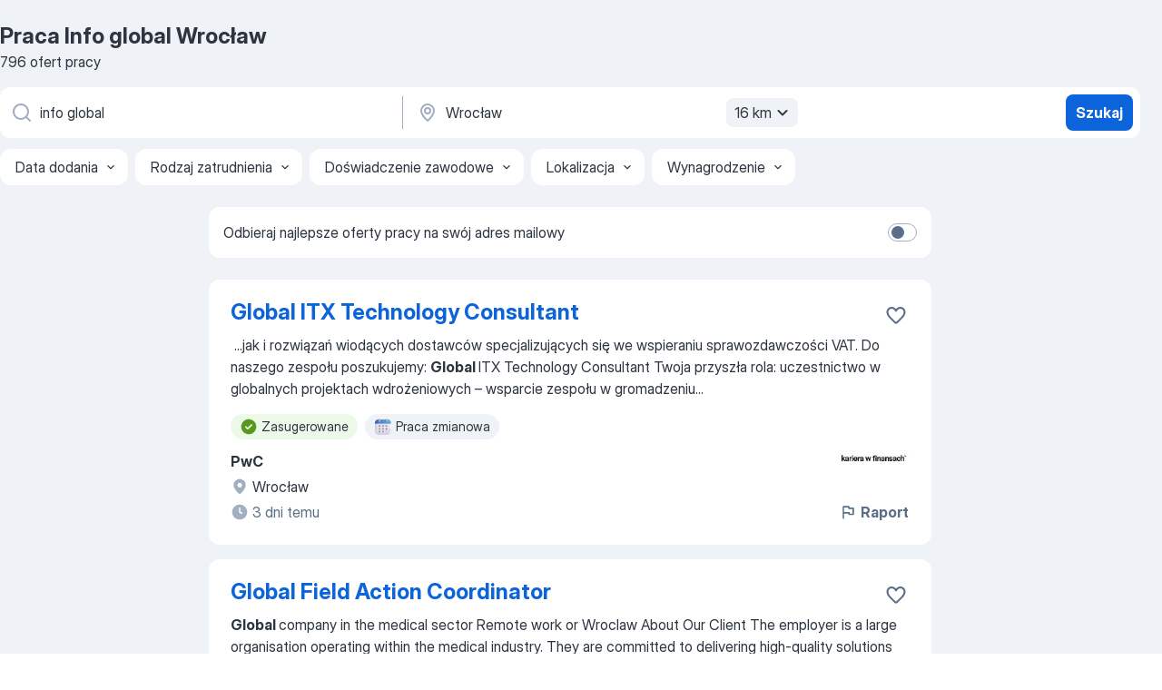

--- FILE ---
content_type: text/html
request_url: https://pl.jooble.org/praca-info-global/Wroc%C5%82aw
body_size: 110224
content:
<!DOCTYPE html><html lang="pl" xmlns="http://www.w3.org/1999/xhtml"><head><meta charset="utf-8"><link data-chunk="app" rel="stylesheet" href="/assets/app.7324e65269e8202330a9.css"><link data-chunk="SERP" rel="stylesheet" href="/assets/SERP.04657a1bc3acf7120258.css"><meta name="viewport" content="width=device-width,initial-scale=1.0,maximum-scale=5" /><meta property="og:site_name" content="Jooble" /><meta property="og:locale" content="pl" /><meta property="og:type" content="website" /><meta name="msvalidate.01" content="4E93DB804C5CCCD5B3AFF7486D4B2757" /><meta name="format-detection" content="telephone=no"><link rel="preconnect" href="https://www.googletagmanager.com" /><link rel="preconnect" href="https://www.google-analytics.com" /><link rel="dns-prefetch" href="https://www.google.com" /><link rel="dns-prefetch" href="https://apis.google.com" /><link rel="dns-prefetch" href="https://connect.facebook.net" /><link rel="dns-prefetch" href="https://www.facebook.com" /><link href="https://data-pl.jooble.org/assets/fonts/inter-display.css" rel="stylesheet"><link href="https://data-pl.jooble.org/assets/fonts/segoe.css" rel="stylesheet"><link rel="apple-touch-icon" href="/assets/images/favicon/ua/apple-touch-icon.png?v=4" /><link rel="apple-touch-icon" sizes="57x57" href="/assets/images/favicon/ua/apple-touch-icon-57x57.png?v=4" /><link rel="apple-touch-icon" sizes="60x60" href="/assets/images/favicon/ua/apple-touch-icon-60x60.png?v=4" /><link rel="apple-touch-icon" sizes="72x72" href="/assets/images/favicon/ua/apple-touch-icon-72x72.png?v=4" /><link rel="apple-touch-icon" sizes="76x76" href="/assets/images/favicon/ua/apple-touch-icon-76x76.png?v=4" /><link rel="apple-touch-icon" sizes="114x114" href="/assets/images/favicon/ua/apple-touch-icon-114x114.png?v=4" /><link rel="apple-touch-icon" sizes="120x120" href="/assets/images/favicon/ua/apple-touch-icon-120x120.png?v=4" /><link rel="apple-touch-icon" sizes="144x144" href="/assets/images/favicon/ua/apple-touch-icon-144x144.png?v=4" /><link rel="apple-touch-icon" sizes="152x152" href="/assets/images/favicon/ua/apple-touch-icon-152x152.png?v=4" /><link rel="apple-touch-icon" sizes="180x180" href="/assets/images/favicon/ua/apple-touch-icon-180x180.png?v=4" /><link rel="icon" type="image/png" sizes="16x16" href="/assets/images/favicon/ua/favicon-16x16.png?v=4"><link rel="icon" type="image/png" sizes="32x32" href="/assets/images/favicon/ua/favicon-32x32.png?v=4"><link rel="icon" type="image/png" sizes="48x48" href="/assets/images/favicon/ua/android-chrome-48x48.png?v=4"><link rel="icon" type="image/png" sizes="96x96" href="/assets/images/favicon/ua/android-chrome-96x96.png?v=4"><link rel="icon" type="image/png" sizes="144x144" href="/assets/images/favicon/ua/android-chrome-144x144.png?v=4"><link rel="icon" type="image/png" sizes="192x192" href="/assets/images/favicon/ua/android-chrome-192x192.png?v=4"><link rel="icon" type="image/png" sizes="194x194" href="/assets/images/favicon/ua/favicon-194x194.png?v=4"><link rel="icon" type="image/png" sizes="256x256" href="/assets/images/favicon/ua/android-chrome-256x256.png?v=4"><link rel="icon" type="image/png" sizes="384x384" href="/assets/images/favicon/ua/android-chrome-384x384.png?v=4"><link rel="icon" type="image/png" sizes="512x512" href="/assets/images/favicon/ua/android-chrome-512x512.png?v=4"><link rel="shortcut icon" type="image/x-icon" href="/assets/images/favicon/ua/favicon-ua.ico?v=4"><link rel="icon" href="/assets/images/favicon/ua/icon.svg?v=4" sizes="any" type="image/svg+xml"><meta name="msapplication-tooltip" content="Jooble"><meta name="msapplication-config" content="/browserconfig.xml"><meta name="msapplication-TileColor" content="#ffffff"><meta name="msapplication-TileImage" content="/assets/images/favicon/ua/mstile-144x144.png?v=4"><meta name="theme-color" content="#ffffff"><meta name="ir-site-verification-token" content="-1337664224"><script type="text/javascript" charset="utf-8">(function(g,o){g[o]=g[o]||function(){(g[o]['q']=g[o]['q']||[]).push(arguments)},g[o]['t']=1*new Date})(window,'_googCsa'); </script><script>!function(){if('PerformanceLongTaskTiming' in window) {var g=window.__tti={e:[]};g.o = new PerformanceObserver(function(l){g.e = g.e.concat(l.getEntries())});g.o.observe({entryTypes:['longtask']})}}();</script><script>!function(){var e,t,n,i,r={passive:!0,capture:!0},a=new Date,o=function(){i=[],t=-1,e=null,f(addEventListener)},c=function(i,r){e||(e=r,t=i,n=new Date,f(removeEventListener),u())},u=function(){if(t>=0&&t<n-a){var r={entryType:"first-input",name:e.type,target:e.target,cancelable:e.cancelable,startTime:e.timeStamp,processingStart:e.timeStamp+t};i.forEach((function(e){e(r)})),i=[]}},s=function(e){if(e.cancelable){var t=(e.timeStamp>1e12?new Date:performance.now())-e.timeStamp;"pointerdown"==e.type?function(e,t){var n=function(){c(e,t),a()},i=function(){a()},a=function(){removeEventListener("pointerup",n,r),removeEventListener("pointercancel",i,r)};addEventListener("pointerup",n,r),addEventListener("pointercancel",i,r)}(t,e):c(t,e)}},f=function(e){["mousedown","keydown","touchstart","pointerdown"].forEach((function(t){return e(t,s,r)}))},p="hidden"===document.visibilityState?0:1/0;addEventListener("visibilitychange",(function e(t){"hidden"===document.visibilityState&&(p=t.timeStamp,removeEventListener("visibilitychange",e,!0))}),!0);o(),self.webVitals={firstInputPolyfill:function(e){i.push(e),u()},resetFirstInputPolyfill:o,get firstHiddenTime(){return p}}}();</script><title data-rh="true">PILNE! Praca: Info global, Wrocław - Styczeń 2026 - 796 ofert Pracy - JOOBLE.pl</title><link data-rh="true" rel="canonical" href="https://pl.jooble.org/praca-info-global/Wroc%C5%82aw"/><link data-rh="true" hreflang="pl-PL" rel="alternate" href="https://pl.jooble.org/praca-info-global/Wroc%C5%82aw"/><meta data-rh="true" name="keywords" content="Praca Info global Wrocław, oferty pracy Info global Wrocław, praca, oferty pracy"/><meta data-rh="true" name="description" content="Praca: Info global w Wrocławiu. 100.000+ aktualnych ofert pracy. Pełny etat, praca tymczasowa, niepełny etat. Konkurencyjne wynagrodzenie. Informacja o pracodawcach. Szybko &amp; bezpłatnie. Zacznij nową karierę już teraz!"/><meta data-rh="true" property="og:image" content="/assets/images/open_graph/og_image.png"/><meta data-rh="true" property="og:url" content="https://pl.jooble.org/praca-info-global/Wroc%C5%82aw"/><meta data-rh="true" property="og:title" content="PILNE! Praca: Info global, Wrocław - Styczeń 2026 - 796 ofert Pracy - JOOBLE.pl"/><meta data-rh="true" property="og:description" content="Praca: Info global w Wrocławiu. 100.000+ aktualnych ofert pracy. Pełny etat, praca tymczasowa, niepełny etat. Konkurencyjne wynagrodzenie. Informacja o pracodawcach. Szybko &amp; bezpłatnie. Zacznij nową karierę już teraz!"/><script data-rh="true" type="application/ld+json">{"@context":"https://schema.org","@type":"BreadcrumbList","itemListElement":[[{"@type":"ListItem","position":1,"item":{"@id":"https://pl.jooble.org","name":"Praca"}},{"@type":"ListItem","position":2,"item":{"@id":"https://pl.jooble.org/praca-info-global","name":"Info global"}},{"@type":"ListItem","position":3,"item":{"name":"Info global Wrocław"}}]]}</script><script data-rh="true" type="application/ld+json">{"@context":"https://schema.org","@type":"ItemList","numberOfItems":796,"itemListElement":[[{"@type":"ListItem","position":1,"url":"https://pl.jooble.org/jdp/653735902741760761"},{"@type":"ListItem","position":2,"url":"https://pl.jooble.org/jdp/8285707629625771722"},{"@type":"ListItem","position":3,"url":"https://pl.jooble.org/jdp/8728218817308345206"},{"@type":"ListItem","position":4,"url":"https://pl.jooble.org/jdp/-3907807701603548828"},{"@type":"ListItem","position":5,"url":"https://pl.jooble.org/jdp/6666317159591820261"},{"@type":"ListItem","position":6,"url":"https://pl.jooble.org/jdp/8835287715711980942"},{"@type":"ListItem","position":7,"url":"https://pl.jooble.org/jdp/3988051884473390791"},{"@type":"ListItem","position":8,"url":"https://pl.jooble.org/jdp/-2094459999538865361"},{"@type":"ListItem","position":9,"url":"https://pl.jooble.org/jdp/-5417623890846680400"},{"@type":"ListItem","position":10,"url":"https://pl.jooble.org/jdp/-5040181342683950300"},{"@type":"ListItem","position":11,"url":"https://pl.jooble.org/jdp/-1077507046626060868"},{"@type":"ListItem","position":12,"url":"https://pl.jooble.org/jdp/3589348743200315575"},{"@type":"ListItem","position":13,"url":"https://pl.jooble.org/jdp/6126073338233246335"},{"@type":"ListItem","position":14,"url":"https://pl.jooble.org/jdp/8165336405338859255"},{"@type":"ListItem","position":15,"url":"https://pl.jooble.org/jdp/5375734757361979431"},{"@type":"ListItem","position":16,"url":"https://pl.jooble.org/jdp/6330851004835984240"},{"@type":"ListItem","position":17,"url":"https://pl.jooble.org/jdp/572079190751870588"},{"@type":"ListItem","position":18,"url":"https://pl.jooble.org/jdp/-6551384141153489150"},{"@type":"ListItem","position":19,"url":"https://pl.jooble.org/jdp/-3789766112125272170"},{"@type":"ListItem","position":20,"url":"https://pl.jooble.org/jdp/-5275478122246826181"},{"@type":"ListItem","position":21,"url":"https://pl.jooble.org/jdp/-6644073425280191405"},{"@type":"ListItem","position":22,"url":"https://pl.jooble.org/jdp/3963751491722410277"},{"@type":"ListItem","position":23,"url":"https://pl.jooble.org/jdp/8547301884523603218"},{"@type":"ListItem","position":24,"url":"https://pl.jooble.org/jdp/-1779413835008113655"},{"@type":"ListItem","position":25,"url":"https://pl.jooble.org/jdp/6195959397688542597"},{"@type":"ListItem","position":26,"url":"https://pl.jooble.org/jdp/-2603133705439907074"},{"@type":"ListItem","position":27,"url":"https://pl.jooble.org/jdp/-5978552854949779662"},{"@type":"ListItem","position":28,"url":"https://pl.jooble.org/jdp/-7173326713490354948"},{"@type":"ListItem","position":29,"url":"https://pl.jooble.org/jdp/-8516557916467221468"},{"@type":"ListItem","position":30,"url":"https://pl.jooble.org/jdp/8803572685685203452"}]]}</script></head><body ondragstart="return false"><div id="app"><div class="zR2N9v"><div class="_1G2nM4"><div></div><div id="serpContainer" class="_0CG45k"><div class="+MdXgT"><header class="VavEB9"><div class="qD9dwK"><h1 class="_518B8Z">Praca Info global Wrocław</h1><div company="p" class="cXVOTD">796 ofert pracy</div></div><div class=""><form class="CXE+FW" data-test-name="_searchForm"><div class="tXoMlu"><div class="kySr3o EIHqTW"><div class="H-KSNn"><div class="Y6LTZC RKazSn"><div class="_0vIToK"><svg class="BC4g2E abyhUO gexuVd kPZVKg"><use xlink:href="/assets/sprite.1oxueCVBzlo-hocQRlhy.svg#icon-magnifier-usage"></use></svg><input id="input_:R55j8h:" class="_2cXMBT aHpE4r _5sX2B+" placeholder="Szukam oferty pracy..." type="text" spellcheck="false" name="keyword" autoComplete="off" autoCapitalize="off" data-test-name="_searchFormKeywordInput" aria-label="Określ, jakiego rodzaju pracy szukasz" value="info global"/></div></div></div></div><div class="kySr3o _9+Weu7"><div class="H-KSNn"><div class="Y6LTZC RKazSn"><div class="_0vIToK"><svg class="BC4g2E abyhUO gexuVd kPZVKg"><use xlink:href="/assets/sprite.1oxueCVBzlo-hocQRlhy.svg#icon-map_marker-usage"></use></svg><input id="tbRegion" class="_2cXMBT aHpE4r _5sX2B+" placeholder="Region..." type="text" spellcheck="false" name="region" autoComplete="off" autoCapitalize="off" data-test-name="_searchFormRegionInput" aria-label="Wskaż miasto, w którym szukasz pracy" value="Wrocław"/></div><div class="hQwOE1"><div class="-xWR9w" data-test-name="_radiusSelect"><button type="button" class="VMdYVt i6dNg1 oUsVL7 -A9fYs mO9zne">16 km<span class="njVmSf"><svg class="KaSFrq JAzKjj GM7Sgs MQl7R9"><use xlink:href="/assets/sprite.1oxueCVBzlo-hocQRlhy.svg#icon-chevron_down-usage"></use></svg></span></button></div></div></div></div></div></div><button type="submit" class="VMdYVt i6dNg1 oUsVL7 xVPKbj ZuTpxY">Szukaj</button></form></div><div class="p7hDF8"><div class="apmZrt" data-test-name="_smartTagsFilter" role="region" aria-label="Filters"><button type="button" class="wYznI5"><span class="_1apRDx">Data dodania</span><svg class="KaSFrq DuJhnH GM7Sgs _398Jb4"><use xlink:href="/assets/sprite.1oxueCVBzlo-hocQRlhy.svg#icon-chevron_down-usage"></use></svg></button><button type="button" class="wYznI5"><span class="_1apRDx">Rodzaj zatrudnienia</span><svg class="KaSFrq DuJhnH GM7Sgs _398Jb4"><use xlink:href="/assets/sprite.1oxueCVBzlo-hocQRlhy.svg#icon-chevron_down-usage"></use></svg></button><button type="button" class="wYznI5"><span class="_1apRDx">Doświadczenie zawodowe</span><svg class="KaSFrq DuJhnH GM7Sgs _398Jb4"><use xlink:href="/assets/sprite.1oxueCVBzlo-hocQRlhy.svg#icon-chevron_down-usage"></use></svg></button><button type="button" class="wYznI5"><span class="_1apRDx">Lokalizacja</span><svg class="KaSFrq DuJhnH GM7Sgs _398Jb4"><use xlink:href="/assets/sprite.1oxueCVBzlo-hocQRlhy.svg#icon-chevron_down-usage"></use></svg></button><button type="button" class="wYznI5"><span class="_1apRDx">Wynagrodzenie</span><svg class="KaSFrq DuJhnH GM7Sgs _398Jb4"><use xlink:href="/assets/sprite.1oxueCVBzlo-hocQRlhy.svg#icon-chevron_down-usage"></use></svg></button></div></div></header><div class="y+s7YY"><div class="Amjssv"><main class="toVmC+" role="main"><div class="NeCPdn" id="topBarContainer"><div class="dKIuea"><div class="pfddcp xPgV1+"><div class="Z7rxKJ"><span class="ahUpuK">Odbieraj najlepsze oferty pracy na swój adres mailowy</span><div class="rV3P9b H6hBvI RDT4pD seXaaO"><input id="SubscriptionSwitcher" type="checkbox" tabindex="-1" aria-label="SubscriptionSwitcher"/><label for="SubscriptionSwitcher" tabindex="0" role="switch" aria-checked="false" data-focus-target="SubscriptionSwitcher"><span data-switch="pill" data-caption="false"><span data-switch="round"></span></span></label></div></div></div></div></div><div class="bXbgrv" id="serpContent"><div><div class="infinite-scroll-component__outerdiv"><div class="infinite-scroll-component ZbPfXY _serpContentBlock" style="height:auto;overflow:auto;-webkit-overflow-scrolling:touch"><div><ul class="kiBEcn"><li></li><li><div id="653735902741760761" data-test-name="_jobCard" class="+n4WEb rHG1ci"><div class="_9q4Aij"><h2 class="jA9gFS dUatPc"><a class="_8w9Ce2 tUC4Fj _6i4Nb0 wtCvxI job_card_link" target="_blank" href="https://pl.jooble.org/jdp/653735902741760761">Global ITX Technology Consultant</a></h2><div class="_5A-eEY"><div class="Bdpujj"><button type="button" class="ZapzXe _9WpygY XEfYdx JFkX+L vMdXr7 RNbuqd" data-test-name="jobFavoritesButton__653735902741760761" aria-label="Zapisz ofertę pracy do obserwowanych"><span class="H2e2t1 +gVFyQ"><svg class="KaSFrq JAzKjj _0ng4na"><use xlink:href="/assets/sprite.1oxueCVBzlo-hocQRlhy.svg#icon-heart_outline-usage"></use></svg></span></button></div></div></div><div><div class="QZH8mt"><div class="GEyos4">&nbsp;...<span>jak i rozwiązań wiodących dostawców specjalizujących się we wspieraniu sprawozdawczości VAT. 
 Do naszego zespołu poszukujemy: 
 </span><b>Global </b><span>ITX Technology Consultant 
 Twoja przyszła rola: 
 uczestnictwo w globalnych projektach wdrożeniowych – wsparcie zespołu w gromadzeniu</span>...&nbsp;</div><div class="rvi8+s"><div class="tXxXy-"><div data-name="suggested" data-test-name="_highlightedTag" class="K8ZLnh tag fT460t"><svg class="KaSFrq DuJhnH GeatqJ"><use xlink:href="/assets/sprite.1oxueCVBzlo-hocQRlhy.svg#icon-check_match-usage"></use></svg>Zasugerowane</div><div data-name="system_zmianowy" data-test-name="_jobTag" class="K8ZLnh tag _7Amkfs"><div class="uE1IG0" style="background-image:url(/assets/images/tagIconsNew/emoji_tear_off_calendar.svg)"></div>Praca zmianowa</div></div></div></div><div class="L4BhzZ wrapper__new_tags_design bLrJMm"><div class="j+648w"><button type="button" class="ZapzXe _9WpygY JFkX+L vMdXr7 _9ofHq7" data-test-name="_reportJobButtonSerp"><span class="H2e2t1 w87w0E"><svg class="KaSFrq xY3sEm _0ng4na cS9jE1"><use xlink:href="/assets/sprite.1oxueCVBzlo-hocQRlhy.svg#icon-flag-usage"></use></svg></span>Raport</button><img src="/css/images/plogo/29.gif" class="yUFQEM" aria-hidden="true" alt="dteCompanyLogo"/></div><div class="E6E0jY"><div class="pXyhD4 VeoRvG"><div class="heru4z"><p class="z6WlhX" data-test-name="_companyName">PwC</p></div></div><div class="blapLw gj1vO6 fhg31q nxYYVJ" tabindex="-1"><svg class="BC4g2E c6AqqO gexuVd kE3ssB DlQ0Ty icon_gray_soft mdorqd"><use xlink:href="/assets/sprite.1oxueCVBzlo-hocQRlhy.svg#icon-map_marker_filled-usage"></use></svg><div class="caption NTRJBV">Wrocław</div></div><div class="blapLw gj1vO6 fhg31q fGYTou"><svg class="BC4g2E c6AqqO gexuVd kE3ssB DlQ0Ty icon_gray_soft jjtReA"><use xlink:href="/assets/sprite.1oxueCVBzlo-hocQRlhy.svg#icon-clock_filled-usage"></use></svg><div class="caption Vk-5Da">3 dni temu</div></div></div></div></div></div></li><li><div id="8285707629625771722" data-test-name="_jobCard" class="+n4WEb rHG1ci"><div class="_9q4Aij"><h2 class="jA9gFS dUatPc"><a class="_8w9Ce2 tUC4Fj _6i4Nb0 wtCvxI job_card_link" target="_blank" href="https://pl.jooble.org/jdp/8285707629625771722">Global Field Action Coordinator</a></h2><div class="_5A-eEY"><div class="Bdpujj"><button type="button" class="ZapzXe _9WpygY XEfYdx JFkX+L vMdXr7 RNbuqd" data-test-name="jobFavoritesButton__8285707629625771722" aria-label="Zapisz ofertę pracy do obserwowanych"><span class="H2e2t1 +gVFyQ"><svg class="KaSFrq JAzKjj _0ng4na"><use xlink:href="/assets/sprite.1oxueCVBzlo-hocQRlhy.svg#icon-heart_outline-usage"></use></svg></span></button></div></div></div><div><div class="QZH8mt"><div class="GEyos4"><b>Global </b><span>company in the medical sector Remote work or Wroclaw  About Our Client 
 The employer is a large organisation operating within the medical industry. They are committed to delivering high-quality solutions and services, with a strong focus on excellence and innovation</span>...&nbsp;</div><div class="rvi8+s"><div class="tXxXy-"><div data-name="suggested" data-test-name="_highlightedTag" class="K8ZLnh tag fT460t"><svg class="KaSFrq DuJhnH GeatqJ"><use xlink:href="/assets/sprite.1oxueCVBzlo-hocQRlhy.svg#icon-check_match-usage"></use></svg>Zasugerowane</div><div data-name="praca_zdalna" data-test-name="_jobTag" class="K8ZLnh tag _7Amkfs"><div class="uE1IG0" style="background-image:url(/assets/images/tagIconsNew/emoji_globe.svg)"></div>Praca zdalna</div></div></div></div><div class="L4BhzZ wrapper__new_tags_design bLrJMm"><div class="j+648w"><button type="button" class="ZapzXe _9WpygY JFkX+L vMdXr7 _9ofHq7" data-test-name="_reportJobButtonSerp"><span class="H2e2t1 w87w0E"><svg class="KaSFrq xY3sEm _0ng4na cS9jE1"><use xlink:href="/assets/sprite.1oxueCVBzlo-hocQRlhy.svg#icon-flag-usage"></use></svg></span>Raport</button></div><div class="E6E0jY"><div class="pXyhD4 VeoRvG"><div class="heru4z"><p class="z6WlhX" data-test-name="_companyName">Michael Page</p></div></div><div class="blapLw gj1vO6 fhg31q nxYYVJ" tabindex="-1"><svg class="BC4g2E c6AqqO gexuVd kE3ssB DlQ0Ty icon_gray_soft mdorqd"><use xlink:href="/assets/sprite.1oxueCVBzlo-hocQRlhy.svg#icon-map_marker_filled-usage"></use></svg><div class="caption NTRJBV">Wrocław</div></div><div class="blapLw gj1vO6 fhg31q fGYTou"><svg class="BC4g2E c6AqqO gexuVd kE3ssB DlQ0Ty icon_gray_soft jjtReA"><use xlink:href="/assets/sprite.1oxueCVBzlo-hocQRlhy.svg#icon-clock_filled-usage"></use></svg><div class="caption Vk-5Da">28 dni temu</div></div></div></div></div></div></li><li><div id="8728218817308345206" data-test-name="_jobCard" class="+n4WEb rHG1ci"><div class="_9q4Aij"><h2 class="jA9gFS dUatPc"><a class="_8w9Ce2 tUC4Fj _6i4Nb0 wtCvxI job_card_link" target="_blank" href="https://pl.jooble.org/jdp/8728218817308345206">Global Time Management Integration Expert</a></h2><div class="_5A-eEY"><div class="Bdpujj"><button type="button" class="ZapzXe _9WpygY XEfYdx JFkX+L vMdXr7 RNbuqd" data-test-name="jobFavoritesButton__8728218817308345206" aria-label="Zapisz ofertę pracy do obserwowanych"><span class="H2e2t1 +gVFyQ"><svg class="KaSFrq JAzKjj _0ng4na"><use xlink:href="/assets/sprite.1oxueCVBzlo-hocQRlhy.svg#icon-heart_outline-usage"></use></svg></span></button></div></div></div><div><div class="QZH8mt"><div class="GEyos4">&nbsp;...<span>improve processes. 
 Skilled in workshops, requirement gathering, and ensuring compliance. 
 Strong communication and collaboration in </span><b>global </b><span>teams. 
 Comfortable making decisions and influencing stakeholders. 
 Solid understanding of SaaS solutions; knowledge of Replicon</span>...&nbsp;</div><div class="rvi8+s"><div class="tXxXy-"><div data-name="suggested" data-test-name="_highlightedTag" class="K8ZLnh tag fT460t"><svg class="KaSFrq DuJhnH GeatqJ"><use xlink:href="/assets/sprite.1oxueCVBzlo-hocQRlhy.svg#icon-check_match-usage"></use></svg>Zasugerowane</div><div data-name="pelny_etat" data-test-name="_jobTag" class="K8ZLnh tag _7Amkfs"><div class="uE1IG0" style="background-image:url(/assets/images/tagIconsNew/emoji_briefcase.svg)"></div>Pełny etat</div><div data-name="praca_hybrydowa" data-test-name="_jobTag" class="K8ZLnh tag _7Amkfs"><div class="uE1IG0" style="background-image:url(/assets/images/tagIconsNew/emoji_briefcase.svg)"></div>Praca hybrydowa</div><div data-name="praca_z_domu" data-test-name="_jobTag" class="K8ZLnh tag _7Amkfs"><div class="uE1IG0" style="background-image:url(/assets/images/tagIconsNew/emoji_round_pushpin.svg)"></div>Praca z domu</div><div data-name="home_office" data-test-name="_jobTag" class="K8ZLnh tag _7Amkfs"><div class="uE1IG0" style="background-image:url(/assets/images/tagIconsNew/emoji_round_pushpin.svg)"></div>Home office</div></div></div></div><div class="L4BhzZ wrapper__new_tags_design bLrJMm"><div class="j+648w"><button type="button" class="ZapzXe _9WpygY JFkX+L vMdXr7 _9ofHq7" data-test-name="_reportJobButtonSerp"><span class="H2e2t1 w87w0E"><svg class="KaSFrq xY3sEm _0ng4na cS9jE1"><use xlink:href="/assets/sprite.1oxueCVBzlo-hocQRlhy.svg#icon-flag-usage"></use></svg></span>Raport</button></div><div class="E6E0jY"><div class="pXyhD4 VeoRvG"><div class="heru4z"><p class="z6WlhX" data-test-name="_companyName">Capgemini</p></div></div><div class="blapLw gj1vO6 fhg31q nxYYVJ" tabindex="-1"><svg class="BC4g2E c6AqqO gexuVd kE3ssB DlQ0Ty icon_gray_soft mdorqd"><use xlink:href="/assets/sprite.1oxueCVBzlo-hocQRlhy.svg#icon-map_marker_filled-usage"></use></svg><div class="caption NTRJBV">Wrocław</div></div><div class="blapLw gj1vO6 fhg31q fGYTou"><svg class="BC4g2E c6AqqO gexuVd kE3ssB DlQ0Ty icon_gray_soft jjtReA"><use xlink:href="/assets/sprite.1oxueCVBzlo-hocQRlhy.svg#icon-clock_filled-usage"></use></svg><div class="caption Vk-5Da">2 dni temu</div></div></div></div></div></div></li><li><div id="-3907807701603548828" data-test-name="_jobCard" class="+n4WEb rHG1ci"><div class="_9q4Aij"><h2 class="jA9gFS dUatPc"><a class="_8w9Ce2 tUC4Fj _6i4Nb0 wtCvxI job_card_link" target="_blank" href="https://pl.jooble.org/jdp/-3907807701603548828">Asystent/Asystentka w zespole Global Compliance &amp; Reporting, Dział Doradztwa Podatkowego</a></h2><div class="_5A-eEY"><div class="Bdpujj"><button type="button" class="ZapzXe _9WpygY XEfYdx JFkX+L vMdXr7 RNbuqd" data-test-name="jobFavoritesButton__-3907807701603548828" aria-label="Zapisz ofertę pracy do obserwowanych"><span class="H2e2t1 +gVFyQ"><svg class="KaSFrq JAzKjj _0ng4na"><use xlink:href="/assets/sprite.1oxueCVBzlo-hocQRlhy.svg#icon-heart_outline-usage"></use></svg></span></button></div></div></div><div><div class="QZH8mt"><div class="GEyos4">&nbsp;...<span>Asystent/Asystentka w zespole </span><b>Global </b><span>Compliance & Reporting, Dział Doradztwa Podatkowego 
 Asystent/Asystentka w zespole Global Compliance & Reporting, Dział Doradztwa Podatkowego 
 Wrocław 
 Twój zakres obowiązków: 
 Przygotowanie zeznań podatkowych CIT oraz VAT</span>...&nbsp;</div><div class="rvi8+s"><div class="tXxXy-"><div data-name="suggested" data-test-name="_highlightedTag" class="K8ZLnh tag fT460t"><svg class="KaSFrq DuJhnH GeatqJ"><use xlink:href="/assets/sprite.1oxueCVBzlo-hocQRlhy.svg#icon-check_match-usage"></use></svg>Zasugerowane</div><div data-name="praca_hybrydowa" data-test-name="_jobTag" class="K8ZLnh tag _7Amkfs"><div class="uE1IG0" style="background-image:url(/assets/images/tagIconsNew/emoji_briefcase.svg)"></div>Praca hybrydowa</div></div></div></div><div class="L4BhzZ wrapper__new_tags_design bLrJMm"><div class="j+648w"><button type="button" class="ZapzXe _9WpygY JFkX+L vMdXr7 _9ofHq7" data-test-name="_reportJobButtonSerp"><span class="H2e2t1 w87w0E"><svg class="KaSFrq xY3sEm _0ng4na cS9jE1"><use xlink:href="/assets/sprite.1oxueCVBzlo-hocQRlhy.svg#icon-flag-usage"></use></svg></span>Raport</button><img src="/css/images/plogo/29.gif" class="yUFQEM" aria-hidden="true" alt="dteCompanyLogo"/></div><div class="E6E0jY"><div class="pXyhD4 VeoRvG"><div class="heru4z"><p class="z6WlhX" data-test-name="_companyName">EY (dawniej Ernst &amp; Young)</p></div></div><div class="blapLw gj1vO6 fhg31q nxYYVJ" tabindex="-1"><svg class="BC4g2E c6AqqO gexuVd kE3ssB DlQ0Ty icon_gray_soft mdorqd"><use xlink:href="/assets/sprite.1oxueCVBzlo-hocQRlhy.svg#icon-map_marker_filled-usage"></use></svg><div class="caption NTRJBV">Wrocław</div></div><div class="blapLw gj1vO6 fhg31q fGYTou"><svg class="BC4g2E c6AqqO gexuVd kE3ssB DlQ0Ty icon_gray_soft jjtReA"><use xlink:href="/assets/sprite.1oxueCVBzlo-hocQRlhy.svg#icon-clock_filled-usage"></use></svg><div class="caption Vk-5Da">2 dni temu</div></div></div></div></div></div></li><li><div id="6666317159591820261" data-test-name="_jobCard" class="+n4WEb rHG1ci"><div class="_9q4Aij"><h2 class="jA9gFS dUatPc"><a class="_8w9Ce2 tUC4Fj _6i4Nb0 wtCvxI job_card_link" target="_blank" href="https://pl.jooble.org/jdp/6666317159591820261">Global Payroll Senior Specialist | Managed Services Operations</a></h2><div class="_5A-eEY"><div class="Bdpujj"><button type="button" class="ZapzXe _9WpygY XEfYdx JFkX+L vMdXr7 RNbuqd" data-test-name="jobFavoritesButton__6666317159591820261" aria-label="Zapisz ofertę pracy do obserwowanych"><span class="H2e2t1 +gVFyQ"><svg class="KaSFrq JAzKjj _0ng4na"><use xlink:href="/assets/sprite.1oxueCVBzlo-hocQRlhy.svg#icon-heart_outline-usage"></use></svg></span></button></div></div></div><div><div class="QZH8mt"><div class="GEyos4">&nbsp;...<span>teams to provide comprehensive Payroll and HR Administration services across various sectors in the region. 
 We are looking for: 
 </span><b>Global </b><span>Payroll Senior Specialist 
 Your future role: 
 Process end-to-end payroll: data ingestion, validations, gross-to-net</span>...&nbsp;</div><div class="rvi8+s"><div class="tXxXy-"><div data-name="suggested" data-test-name="_highlightedTag" class="K8ZLnh tag fT460t"><svg class="KaSFrq DuJhnH GeatqJ"><use xlink:href="/assets/sprite.1oxueCVBzlo-hocQRlhy.svg#icon-check_match-usage"></use></svg>Zasugerowane</div><div data-name="praca_hybrydowa" data-test-name="_jobTag" class="K8ZLnh tag _7Amkfs"><div class="uE1IG0" style="background-image:url(/assets/images/tagIconsNew/emoji_briefcase.svg)"></div>Praca hybrydowa</div><div data-name="system_zmianowy" data-test-name="_jobTag" class="K8ZLnh tag _7Amkfs"><div class="uE1IG0" style="background-image:url(/assets/images/tagIconsNew/emoji_tear_off_calendar.svg)"></div>Praca zmianowa</div></div></div></div><div class="L4BhzZ wrapper__new_tags_design bLrJMm"><div class="j+648w"><button type="button" class="ZapzXe _9WpygY JFkX+L vMdXr7 _9ofHq7" data-test-name="_reportJobButtonSerp"><span class="H2e2t1 w87w0E"><svg class="KaSFrq xY3sEm _0ng4na cS9jE1"><use xlink:href="/assets/sprite.1oxueCVBzlo-hocQRlhy.svg#icon-flag-usage"></use></svg></span>Raport</button><img src="/css/images/plogo/29.gif" class="yUFQEM" aria-hidden="true" alt="dteCompanyLogo"/></div><div class="E6E0jY"><div class="pXyhD4 VeoRvG"><div class="heru4z"><p class="z6WlhX" data-test-name="_companyName">PwC</p></div></div><div class="blapLw gj1vO6 fhg31q nxYYVJ" tabindex="-1"><svg class="BC4g2E c6AqqO gexuVd kE3ssB DlQ0Ty icon_gray_soft mdorqd"><use xlink:href="/assets/sprite.1oxueCVBzlo-hocQRlhy.svg#icon-map_marker_filled-usage"></use></svg><div class="caption NTRJBV">Wrocław</div></div><div class="blapLw gj1vO6 fhg31q fGYTou"><svg class="BC4g2E c6AqqO gexuVd kE3ssB DlQ0Ty icon_gray_soft jjtReA"><use xlink:href="/assets/sprite.1oxueCVBzlo-hocQRlhy.svg#icon-clock_filled-usage"></use></svg><div class="caption Vk-5Da">3 dni temu</div></div></div></div></div></div></li><li><div id="8835287715711980942" data-test-name="_jobCard" class="+n4WEb rHG1ci"><div class="_9q4Aij"><h2 class="jA9gFS dUatPc"><a class="_8w9Ce2 tUC4Fj _6i4Nb0 wtCvxI job_card_link" target="_blank" href="https://pl.jooble.org/jdp/8835287715711980942">Global Information Security Ambassador Program Coordinator</a></h2><div class="_5A-eEY"><div class="Bdpujj"><button type="button" class="ZapzXe _9WpygY XEfYdx JFkX+L vMdXr7 RNbuqd" data-test-name="jobFavoritesButton__8835287715711980942" aria-label="Zapisz ofertę pracy do obserwowanych"><span class="H2e2t1 +gVFyQ"><svg class="KaSFrq JAzKjj _0ng4na"><use xlink:href="/assets/sprite.1oxueCVBzlo-hocQRlhy.svg#icon-heart_outline-usage"></use></svg></span></button></div></div></div><div><div class="QZH8mt"><div class="GEyos4">&nbsp;...<b>Global </b><span>Information Security Ambassador Program Coordinator 

 Location: Wrocław / Katowice - 2 days in office / 3 days remote 

 Let us introduce you the job offer by EY GDS Poland – a member of the global integrated service delivery center network by EY. 

 Today</span>...&nbsp;</div><div class="rvi8+s"><div class="tXxXy-"><div data-name="suggested" data-test-name="_highlightedTag" class="K8ZLnh tag fT460t"><svg class="KaSFrq DuJhnH GeatqJ"><use xlink:href="/assets/sprite.1oxueCVBzlo-hocQRlhy.svg#icon-check_match-usage"></use></svg>Zasugerowane</div><div data-name="praca_zdalna" data-test-name="_jobTag" class="K8ZLnh tag _7Amkfs"><div class="uE1IG0" style="background-image:url(/assets/images/tagIconsNew/emoji_globe.svg)"></div>Praca zdalna</div></div></div></div><div class="L4BhzZ wrapper__new_tags_design bLrJMm"><div class="j+648w"><button type="button" class="ZapzXe _9WpygY JFkX+L vMdXr7 _9ofHq7" data-test-name="_reportJobButtonSerp"><span class="H2e2t1 w87w0E"><svg class="KaSFrq xY3sEm _0ng4na cS9jE1"><use xlink:href="/assets/sprite.1oxueCVBzlo-hocQRlhy.svg#icon-flag-usage"></use></svg></span>Raport</button></div><div class="E6E0jY"><div class="pXyhD4 VeoRvG"><div class="heru4z"><p class="z6WlhX" data-test-name="_companyName">Ernst &amp; Young</p></div></div><div class="blapLw gj1vO6 fhg31q nxYYVJ" tabindex="-1"><svg class="BC4g2E c6AqqO gexuVd kE3ssB DlQ0Ty icon_gray_soft mdorqd"><use xlink:href="/assets/sprite.1oxueCVBzlo-hocQRlhy.svg#icon-map_marker_filled-usage"></use></svg><div class="caption NTRJBV">Wrocław</div></div><div class="blapLw gj1vO6 fhg31q fGYTou"><svg class="BC4g2E c6AqqO gexuVd kE3ssB DlQ0Ty icon_gray_soft jjtReA"><use xlink:href="/assets/sprite.1oxueCVBzlo-hocQRlhy.svg#icon-clock_filled-usage"></use></svg><div class="caption Vk-5Da">miesiąc temu</div></div></div></div></div></div></li><li><div id="3988051884473390791" data-test-name="_jobCard" class="+n4WEb rHG1ci"><div class="_9q4Aij"><h2 class="jA9gFS dUatPc"><a class="_8w9Ce2 tUC4Fj _6i4Nb0 wtCvxI job_card_link" target="_blank" href="https://pl.jooble.org/jdp/3988051884473390791">Global Insurance Manager (all genders) Wroclaw</a></h2><div class="_5A-eEY"><div class="Bdpujj"><button type="button" class="ZapzXe _9WpygY XEfYdx JFkX+L vMdXr7 RNbuqd" data-test-name="jobFavoritesButton__3988051884473390791" aria-label="Zapisz ofertę pracy do obserwowanych"><span class="H2e2t1 +gVFyQ"><svg class="KaSFrq JAzKjj _0ng4na"><use xlink:href="/assets/sprite.1oxueCVBzlo-hocQRlhy.svg#icon-heart_outline-usage"></use></svg></span></button></div></div></div><div><div class="QZH8mt"><div class="GEyos4">&nbsp;...<span>10 million users have generated over 400 million rides so far. For more information, visit 
 About the role  We’re looking for a  </span><b>Global </b><span>Insurance Lead  to join our team. 
 You’ll be responsible for maintaining our insurance programme supporting various business requirements</span>...&nbsp;</div><div class="rvi8+s"><div class="tXxXy-"><div data-name="suggested" data-test-name="_highlightedTag" class="K8ZLnh tag fT460t"><svg class="KaSFrq DuJhnH GeatqJ"><use xlink:href="/assets/sprite.1oxueCVBzlo-hocQRlhy.svg#icon-check_match-usage"></use></svg>Zasugerowane</div><div data-name="podroze_sluzbowe" data-test-name="_jobTag" class="K8ZLnh tag _7Amkfs"><div class="uE1IG0" style="background-image:url(/assets/images/tagIconsNew/emoji_round_pushpin.svg)"></div>Podróże służbowe</div><div data-name="wieczorami" data-test-name="_jobTag" class="K8ZLnh tag _7Amkfs"><div class="uE1IG0" style="background-image:url(/assets/images/tagIconsNew/emoji_tear_off_calendar.svg)"></div>Praca wieczorami</div></div></div></div><div class="L4BhzZ wrapper__new_tags_design bLrJMm"><div class="j+648w"><button type="button" class="ZapzXe _9WpygY JFkX+L vMdXr7 _9ofHq7" data-test-name="_reportJobButtonSerp"><span class="H2e2t1 w87w0E"><svg class="KaSFrq xY3sEm _0ng4na cS9jE1"><use xlink:href="/assets/sprite.1oxueCVBzlo-hocQRlhy.svg#icon-flag-usage"></use></svg></span>Raport</button></div><div class="E6E0jY"><div class="pXyhD4 VeoRvG"><div class="heru4z"><p class="z6WlhX" data-test-name="_companyName">Dott</p></div></div><div class="blapLw gj1vO6 fhg31q nxYYVJ" tabindex="-1"><svg class="BC4g2E c6AqqO gexuVd kE3ssB DlQ0Ty icon_gray_soft mdorqd"><use xlink:href="/assets/sprite.1oxueCVBzlo-hocQRlhy.svg#icon-map_marker_filled-usage"></use></svg><div class="caption NTRJBV">Wrocław</div></div><div class="blapLw gj1vO6 fhg31q fGYTou"><svg class="BC4g2E c6AqqO gexuVd kE3ssB DlQ0Ty icon_gray_soft jjtReA"><use xlink:href="/assets/sprite.1oxueCVBzlo-hocQRlhy.svg#icon-clock_filled-usage"></use></svg><div class="caption Vk-5Da">2 miesięcy temu</div></div></div></div></div></div></li><li><div class="li6YgU" style="--ew-button-color:#F7F6F2;--ew-button-background-color:#014EFE"></div></li><li></li><li><div id="-2094459999538865361" data-test-name="_jobCard" class="+n4WEb rHG1ci"><div class="_9q4Aij"><h2 class="jA9gFS dUatPc"><a class="_8w9Ce2 tUC4Fj _6i4Nb0 wtCvxI job_card_link" target="_blank" href="https://pl.jooble.org/jdp/-2094459999538865361">Salesforce Service Cloud Consultant - Global Network Song</a></h2><div class="_5A-eEY"><div class="Bdpujj"><button type="button" class="ZapzXe _9WpygY XEfYdx JFkX+L vMdXr7 RNbuqd" data-test-name="jobFavoritesButton__-2094459999538865361" aria-label="Zapisz ofertę pracy do obserwowanych"><span class="H2e2t1 +gVFyQ"><svg class="KaSFrq JAzKjj _0ng4na"><use xlink:href="/assets/sprite.1oxueCVBzlo-hocQRlhy.svg#icon-heart_outline-usage"></use></svg></span></button></div></div></div><div><div class="QZH8mt"><div class="GEyos4"> Plan, design, and deliver customer interaction solutions across IVR, web, email, chat, SMS, and social media channels. 
 Provide consulting support on Salesforce projects, including design sessions, requirement gathering, and solution alignment. 
 Present demos to stakeholders...</div><div class="rvi8+s"><div class="tXxXy-"><div data-name="suggested" data-test-name="_highlightedTag" class="K8ZLnh tag fT460t"><svg class="KaSFrq DuJhnH GeatqJ"><use xlink:href="/assets/sprite.1oxueCVBzlo-hocQRlhy.svg#icon-check_match-usage"></use></svg>Zasugerowane</div></div></div></div><div class="L4BhzZ wrapper__new_tags_design bLrJMm"><div class="j+648w"><button type="button" class="ZapzXe _9WpygY JFkX+L vMdXr7 _9ofHq7" data-test-name="_reportJobButtonSerp"><span class="H2e2t1 w87w0E"><svg class="KaSFrq xY3sEm _0ng4na cS9jE1"><use xlink:href="/assets/sprite.1oxueCVBzlo-hocQRlhy.svg#icon-flag-usage"></use></svg></span>Raport</button></div><div class="E6E0jY"><div class="pXyhD4 VeoRvG"><div class="heru4z"><p class="z6WlhX" data-test-name="_companyName">Accenture Polska</p></div></div><div class="blapLw gj1vO6 fhg31q nxYYVJ" tabindex="-1"><svg class="BC4g2E c6AqqO gexuVd kE3ssB DlQ0Ty icon_gray_soft mdorqd"><use xlink:href="/assets/sprite.1oxueCVBzlo-hocQRlhy.svg#icon-map_marker_filled-usage"></use></svg><div class="caption NTRJBV">Wrocław</div></div><div class="blapLw gj1vO6 fhg31q fGYTou"><svg class="BC4g2E c6AqqO gexuVd kE3ssB DlQ0Ty icon_gray_soft jjtReA"><use xlink:href="/assets/sprite.1oxueCVBzlo-hocQRlhy.svg#icon-clock_filled-usage"></use></svg><div class="caption Vk-5Da">miesiąc temu</div></div></div></div></div></div></li><li><div id="-5417623890846680400" data-test-name="_jobCard" class="+n4WEb rHG1ci"><div class="_9q4Aij"><h2 class="jA9gFS dUatPc"><a class="_8w9Ce2 tUC4Fj _6i4Nb0 wtCvxI job_card_link" target="_blank" href="https://pl.jooble.org/jdp/-5417623890846680400">Global Career Development Program in Human Resources</a></h2><div class="_5A-eEY"><div class="Bdpujj"><button type="button" class="ZapzXe _9WpygY XEfYdx JFkX+L vMdXr7 RNbuqd" data-test-name="jobFavoritesButton__-5417623890846680400" aria-label="Zapisz ofertę pracy do obserwowanych"><span class="H2e2t1 +gVFyQ"><svg class="KaSFrq JAzKjj _0ng4na"><use xlink:href="/assets/sprite.1oxueCVBzlo-hocQRlhy.svg#icon-heart_outline-usage"></use></svg></span></button></div></div></div><div><div class="QZH8mt"><div class="GEyos4">&nbsp;...<span>Are you a recent graduate with a Master’s degree and 1–2 years of professional experience? Are you ready to build your career in a </span><b>global </b><span>company? Join our  Global Career Development Program – an 18-month journey designed to accelerate your growth and prepare you for impactful</span>...&nbsp;</div><div class="rvi8+s"><div class="tXxXy-"><div data-name="suggested" data-test-name="_highlightedTag" class="K8ZLnh tag fT460t"><svg class="KaSFrq DuJhnH GeatqJ"><use xlink:href="/assets/sprite.1oxueCVBzlo-hocQRlhy.svg#icon-check_match-usage"></use></svg>Zasugerowane</div><div data-name="praktyka" data-test-name="_jobTag" class="K8ZLnh tag _7Amkfs"><div class="uE1IG0" style="background-image:url(/assets/images/tagIconsNew/emoji_briefcase.svg)"></div>Praktyki</div><div data-name="praca_z_domu" data-test-name="_jobTag" class="K8ZLnh tag _7Amkfs"><div class="uE1IG0" style="background-image:url(/assets/images/tagIconsNew/emoji_round_pushpin.svg)"></div>Praca z domu</div><div data-name="home_office" data-test-name="_jobTag" class="K8ZLnh tag _7Amkfs"><div class="uE1IG0" style="background-image:url(/assets/images/tagIconsNew/emoji_round_pushpin.svg)"></div>Home office</div><div data-name="elastyczne_godziny_pracy" data-test-name="_jobTag" class="K8ZLnh tag _7Amkfs"><div class="uE1IG0" style="background-image:url(/assets/images/tagIconsNew/emoji_tear_off_calendar.svg)"></div>Elastyczne godziny</div></div></div></div><div class="L4BhzZ wrapper__new_tags_design bLrJMm"><div class="j+648w"><button type="button" class="ZapzXe _9WpygY JFkX+L vMdXr7 _9ofHq7" data-test-name="_reportJobButtonSerp"><span class="H2e2t1 w87w0E"><svg class="KaSFrq xY3sEm _0ng4na cS9jE1"><use xlink:href="/assets/sprite.1oxueCVBzlo-hocQRlhy.svg#icon-flag-usage"></use></svg></span>Raport</button></div><div class="E6E0jY"><div class="pXyhD4 VeoRvG"><div class="heru4z"><p class="z6WlhX" data-test-name="_companyName">MAHLE GmbH</p></div></div><div class="blapLw gj1vO6 fhg31q nxYYVJ" tabindex="-1"><svg class="BC4g2E c6AqqO gexuVd kE3ssB DlQ0Ty icon_gray_soft mdorqd"><use xlink:href="/assets/sprite.1oxueCVBzlo-hocQRlhy.svg#icon-map_marker_filled-usage"></use></svg><div class="caption NTRJBV">Wrocław</div></div><div class="blapLw gj1vO6 fhg31q fGYTou"><svg class="BC4g2E c6AqqO gexuVd kE3ssB DlQ0Ty icon_gray_soft jjtReA"><use xlink:href="/assets/sprite.1oxueCVBzlo-hocQRlhy.svg#icon-clock_filled-usage"></use></svg><div class="caption Vk-5Da">miesiąc temu</div></div></div></div></div></div></li><li><div id="-5040181342683950300" data-test-name="_jobCard" class="+n4WEb rHG1ci"><div class="_9q4Aij"><h2 class="jA9gFS dUatPc"><a class="_8w9Ce2 tUC4Fj _6i4Nb0 wtCvxI job_card_link" target="_blank" href="https://pl.jooble.org/jdp/-5040181342683950300">Salesforce Service Cloud Manager - Global Network Song</a></h2><div class="_5A-eEY"><div class="Bdpujj"><button type="button" class="ZapzXe _9WpygY XEfYdx JFkX+L vMdXr7 RNbuqd" data-test-name="jobFavoritesButton__-5040181342683950300" aria-label="Zapisz ofertę pracy do obserwowanych"><span class="H2e2t1 +gVFyQ"><svg class="KaSFrq JAzKjj _0ng4na"><use xlink:href="/assets/sprite.1oxueCVBzlo-hocQRlhy.svg#icon-heart_outline-usage"></use></svg></span></button></div></div></div><div><div class="QZH8mt"><div class="GEyos4"> Planning, designing and delivering customer interaction solutions across IVR, web, email, chat, SMS, and social media channels. 
 Serve as a subject matter expert in CCaaS platforms (Salesforce Service Cloud, Sprinklr, AWS Connect, Genesys Cloud, Nuance CXone, Microsoft...</div><div class="rvi8+s"><div class="tXxXy-"><div data-name="suggested" data-test-name="_highlightedTag" class="K8ZLnh tag fT460t"><svg class="KaSFrq DuJhnH GeatqJ"><use xlink:href="/assets/sprite.1oxueCVBzlo-hocQRlhy.svg#icon-check_match-usage"></use></svg>Zasugerowane</div></div></div></div><div class="L4BhzZ wrapper__new_tags_design bLrJMm"><div class="j+648w"><button type="button" class="ZapzXe _9WpygY JFkX+L vMdXr7 _9ofHq7" data-test-name="_reportJobButtonSerp"><span class="H2e2t1 w87w0E"><svg class="KaSFrq xY3sEm _0ng4na cS9jE1"><use xlink:href="/assets/sprite.1oxueCVBzlo-hocQRlhy.svg#icon-flag-usage"></use></svg></span>Raport</button></div><div class="E6E0jY"><div class="pXyhD4 VeoRvG"><div class="heru4z"><p class="z6WlhX" data-test-name="_companyName">Accenture Polska</p></div></div><div class="blapLw gj1vO6 fhg31q nxYYVJ" tabindex="-1"><svg class="BC4g2E c6AqqO gexuVd kE3ssB DlQ0Ty icon_gray_soft mdorqd"><use xlink:href="/assets/sprite.1oxueCVBzlo-hocQRlhy.svg#icon-map_marker_filled-usage"></use></svg><div class="caption NTRJBV">Wrocław</div></div><div class="blapLw gj1vO6 fhg31q fGYTou"><svg class="BC4g2E c6AqqO gexuVd kE3ssB DlQ0Ty icon_gray_soft jjtReA"><use xlink:href="/assets/sprite.1oxueCVBzlo-hocQRlhy.svg#icon-clock_filled-usage"></use></svg><div class="caption Vk-5Da">miesiąc temu</div></div></div></div></div></div></li><li><div id="-1077507046626060868" data-test-name="_jobCard" class="+n4WEb rHG1ci"><div class="_9q4Aij"><h2 class="jA9gFS dUatPc"><a class="_8w9Ce2 tUC4Fj _6i4Nb0 wtCvxI job_card_link" target="_blank" href="https://pl.jooble.org/jdp/-1077507046626060868">Global SAP FI Key User - Regional Deployment Specialist</a></h2><div class="_5A-eEY"><div class="Bdpujj"><button type="button" class="ZapzXe _9WpygY XEfYdx JFkX+L vMdXr7 RNbuqd" data-test-name="jobFavoritesButton__-1077507046626060868" aria-label="Zapisz ofertę pracy do obserwowanych"><span class="H2e2t1 +gVFyQ"><svg class="KaSFrq JAzKjj _0ng4na"><use xlink:href="/assets/sprite.1oxueCVBzlo-hocQRlhy.svg#icon-heart_outline-usage"></use></svg></span></button></div></div></div><div><div class="QZH8mt"><div class="GEyos4"> In this role, you will be a sub-project leader for SAP FI in the roll-out phase of SAP S/4 Hana in Europe 
 Your Contribution 
 Perform Fit/Gap-analysis together with regional process owners to identify gaps due to legal or local tax requirements. 
 Coordination and...</div><div class="rvi8+s"><div class="tXxXy-"><div data-name="suggested" data-test-name="_highlightedTag" class="K8ZLnh tag fT460t"><svg class="KaSFrq DuJhnH GeatqJ"><use xlink:href="/assets/sprite.1oxueCVBzlo-hocQRlhy.svg#icon-check_match-usage"></use></svg>Zasugerowane</div><div data-name="praca_z_domu" data-test-name="_jobTag" class="K8ZLnh tag _7Amkfs"><div class="uE1IG0" style="background-image:url(/assets/images/tagIconsNew/emoji_round_pushpin.svg)"></div>Praca z domu</div><div data-name="podroze_sluzbowe" data-test-name="_jobTag" class="K8ZLnh tag _7Amkfs"><div class="uE1IG0" style="background-image:url(/assets/images/tagIconsNew/emoji_round_pushpin.svg)"></div>Podróże służbowe</div><div data-name="home_office" data-test-name="_jobTag" class="K8ZLnh tag _7Amkfs"><div class="uE1IG0" style="background-image:url(/assets/images/tagIconsNew/emoji_round_pushpin.svg)"></div>Home office</div><div data-name="elastyczne_godziny_pracy" data-test-name="_jobTag" class="K8ZLnh tag _7Amkfs"><div class="uE1IG0" style="background-image:url(/assets/images/tagIconsNew/emoji_tear_off_calendar.svg)"></div>Elastyczne godziny</div></div></div></div><div class="L4BhzZ wrapper__new_tags_design bLrJMm"><div class="j+648w"><button type="button" class="ZapzXe _9WpygY JFkX+L vMdXr7 _9ofHq7" data-test-name="_reportJobButtonSerp"><span class="H2e2t1 w87w0E"><svg class="KaSFrq xY3sEm _0ng4na cS9jE1"><use xlink:href="/assets/sprite.1oxueCVBzlo-hocQRlhy.svg#icon-flag-usage"></use></svg></span>Raport</button></div><div class="E6E0jY"><div class="pXyhD4 VeoRvG"><div class="heru4z"><p class="z6WlhX" data-test-name="_companyName">MAHLE GmbH</p></div></div><div class="blapLw gj1vO6 fhg31q nxYYVJ" tabindex="-1"><svg class="BC4g2E c6AqqO gexuVd kE3ssB DlQ0Ty icon_gray_soft mdorqd"><use xlink:href="/assets/sprite.1oxueCVBzlo-hocQRlhy.svg#icon-map_marker_filled-usage"></use></svg><div class="caption NTRJBV">Wrocław</div></div><div class="blapLw gj1vO6 fhg31q fGYTou"><svg class="BC4g2E c6AqqO gexuVd kE3ssB DlQ0Ty icon_gray_soft jjtReA"><use xlink:href="/assets/sprite.1oxueCVBzlo-hocQRlhy.svg#icon-clock_filled-usage"></use></svg><div class="caption Vk-5Da">2 miesięcy temu</div></div></div></div></div></div></li><li><div id="3589348743200315575" data-test-name="_jobCard" class="+n4WEb rHG1ci"><div class="_9q4Aij"><h2 class="jA9gFS dUatPc"><a class="_8w9Ce2 tUC4Fj _6i4Nb0 wtCvxI job_card_link" target="_blank" href="https://pl.jooble.org/jdp/3589348743200315575">Active Directory Senior Engineer</a></h2><div class="_5A-eEY"><div class="Bdpujj"><button type="button" class="ZapzXe _9WpygY XEfYdx JFkX+L vMdXr7 RNbuqd" data-test-name="jobFavoritesButton__3589348743200315575" aria-label="Zapisz ofertę pracy do obserwowanych"><span class="H2e2t1 +gVFyQ"><svg class="KaSFrq JAzKjj _0ng4na"><use xlink:href="/assets/sprite.1oxueCVBzlo-hocQRlhy.svg#icon-heart_outline-usage"></use></svg></span></button></div></div></div><div><div class="QZH8mt"><div class="GEyos4">&nbsp;...<span>introduce you the job offer by EY GDS Poland – a member of the </span><b>global </b><span>integrated service delivery center network by EY. 

 Technology</span>...&nbsp;&nbsp;...<span>Services with a focus on user experience. 
 Information Security (</span><b>Info </b><span>Sec) – Protects EY and client data through prevention, detection</span>...&nbsp;</div><div class="rvi8+s"><div class="tXxXy-"><div data-name="suggested" data-test-name="_highlightedTag" class="K8ZLnh tag fT460t"><svg class="KaSFrq DuJhnH GeatqJ"><use xlink:href="/assets/sprite.1oxueCVBzlo-hocQRlhy.svg#icon-check_match-usage"></use></svg>Zasugerowane</div><div data-name="praca_zdalna" data-test-name="_jobTag" class="K8ZLnh tag _7Amkfs"><div class="uE1IG0" style="background-image:url(/assets/images/tagIconsNew/emoji_globe.svg)"></div>Praca zdalna</div><div data-name="podroze_sluzbowe" data-test-name="_jobTag" class="K8ZLnh tag _7Amkfs"><div class="uE1IG0" style="background-image:url(/assets/images/tagIconsNew/emoji_round_pushpin.svg)"></div>Podróże służbowe</div></div></div></div><div class="L4BhzZ wrapper__new_tags_design bLrJMm"><div class="j+648w"><button type="button" class="ZapzXe _9WpygY JFkX+L vMdXr7 _9ofHq7" data-test-name="_reportJobButtonSerp"><span class="H2e2t1 w87w0E"><svg class="KaSFrq xY3sEm _0ng4na cS9jE1"><use xlink:href="/assets/sprite.1oxueCVBzlo-hocQRlhy.svg#icon-flag-usage"></use></svg></span>Raport</button></div><div class="E6E0jY"><div class="pXyhD4 VeoRvG"><div class="heru4z"><p class="z6WlhX" data-test-name="_companyName">Ernst &amp; Young</p></div></div><div class="blapLw gj1vO6 fhg31q nxYYVJ" tabindex="-1"><svg class="BC4g2E c6AqqO gexuVd kE3ssB DlQ0Ty icon_gray_soft mdorqd"><use xlink:href="/assets/sprite.1oxueCVBzlo-hocQRlhy.svg#icon-map_marker_filled-usage"></use></svg><div class="caption NTRJBV">Wrocław</div></div><div class="blapLw gj1vO6 fhg31q fGYTou"><svg class="BC4g2E c6AqqO gexuVd kE3ssB DlQ0Ty icon_gray_soft jjtReA"><use xlink:href="/assets/sprite.1oxueCVBzlo-hocQRlhy.svg#icon-clock_filled-usage"></use></svg><div class="caption Vk-5Da">2 miesięcy temu</div></div></div></div></div></div></li><li><div id="6126073338233246335" data-test-name="_jobCard" class="+n4WEb rHG1ci"><div class="_9q4Aij"><h2 class="jA9gFS dUatPc"><a class="_8w9Ce2 tUC4Fj _6i4Nb0 wtCvxI job_card_link" target="_blank" href="https://pl.jooble.org/jdp/6126073338233246335">Analyst - Claims</a></h2><div class="_5A-eEY"><div class="Bdpujj"><button type="button" class="ZapzXe _9WpygY XEfYdx JFkX+L vMdXr7 RNbuqd" data-test-name="jobFavoritesButton__6126073338233246335" aria-label="Zapisz ofertę pracy do obserwowanych"><span class="H2e2t1 +gVFyQ"><svg class="KaSFrq JAzKjj _0ng4na"><use xlink:href="/assets/sprite.1oxueCVBzlo-hocQRlhy.svg#icon-heart_outline-usage"></use></svg></span></button></div></div></div><div><div class="QZH8mt"><div class="GEyos4">&nbsp;...<span>s “Hearts in Action” programs. These include our Matching Gifts program, Volunteering Leave, and our annual volunteering day – the </span><b>Global </b><span>Day of Giving. 
 For more information, please see axaxl.com/sustainability. 
 Benefits 
 private medical care 
 life insurance</span>...&nbsp;</div><div class="rvi8+s"><div class="tXxXy-"><div data-name="suggested" data-test-name="_highlightedTag" class="K8ZLnh tag fT460t"><svg class="KaSFrq DuJhnH GeatqJ"><use xlink:href="/assets/sprite.1oxueCVBzlo-hocQRlhy.svg#icon-check_match-usage"></use></svg>Zasugerowane</div><div data-name="pelny_etat" data-test-name="_jobTag" class="K8ZLnh tag _7Amkfs"><div class="uE1IG0" style="background-image:url(/assets/images/tagIconsNew/emoji_briefcase.svg)"></div>Pełny etat</div><div data-name="praca_zdalna" data-test-name="_jobTag" class="K8ZLnh tag _7Amkfs"><div class="uE1IG0" style="background-image:url(/assets/images/tagIconsNew/emoji_globe.svg)"></div>Praca zdalna</div><div data-name="wieczorami" data-test-name="_jobTag" class="K8ZLnh tag _7Amkfs"><div class="uE1IG0" style="background-image:url(/assets/images/tagIconsNew/emoji_tear_off_calendar.svg)"></div>Praca wieczorami</div><div data-name="elastyczne_godziny_pracy" data-test-name="_jobTag" class="K8ZLnh tag _7Amkfs"><div class="uE1IG0" style="background-image:url(/assets/images/tagIconsNew/emoji_tear_off_calendar.svg)"></div>Elastyczne godziny</div></div></div></div><div class="L4BhzZ wrapper__new_tags_design bLrJMm"><div class="j+648w"><button type="button" class="ZapzXe _9WpygY JFkX+L vMdXr7 _9ofHq7" data-test-name="_reportJobButtonSerp"><span class="H2e2t1 w87w0E"><svg class="KaSFrq xY3sEm _0ng4na cS9jE1"><use xlink:href="/assets/sprite.1oxueCVBzlo-hocQRlhy.svg#icon-flag-usage"></use></svg></span>Raport</button><img src="/css/images/plogo/293.gif" class="yUFQEM" aria-hidden="true" alt="dteCompanyLogo"/></div><div class="E6E0jY"><div class="pXyhD4 VeoRvG"><div class="heru4z"><p class="z6WlhX" data-test-name="_companyName">AXA XL</p></div></div><div class="blapLw gj1vO6 fhg31q nxYYVJ" tabindex="-1"><svg class="BC4g2E c6AqqO gexuVd kE3ssB DlQ0Ty icon_gray_soft mdorqd"><use xlink:href="/assets/sprite.1oxueCVBzlo-hocQRlhy.svg#icon-map_marker_filled-usage"></use></svg><div class="caption NTRJBV">Wrocław</div></div><div class="blapLw gj1vO6 fhg31q fGYTou"><svg class="BC4g2E c6AqqO gexuVd kE3ssB DlQ0Ty icon_gray_soft jjtReA"><use xlink:href="/assets/sprite.1oxueCVBzlo-hocQRlhy.svg#icon-clock_filled-usage"></use></svg><div class="caption Vk-5Da">5 dni temu</div></div></div></div></div></div></li><li><div id="8165336405338859255" data-test-name="_jobCard" class="+n4WEb rHG1ci"><div class="_9q4Aij"><h2 class="jA9gFS dUatPc"><a class="_8w9Ce2 tUC4Fj _6i4Nb0 wtCvxI job_card_link" target="_blank" href="https://pl.jooble.org/jdp/8165336405338859255">[NO CV] Remote Executive Assistant and Researcher</a></h2><div class="_5A-eEY"><div class="Bdpujj"><button type="button" class="ZapzXe _9WpygY XEfYdx JFkX+L vMdXr7 RNbuqd" data-test-name="jobFavoritesButton__8165336405338859255" aria-label="Zapisz ofertę pracy do obserwowanych"><span class="H2e2t1 +gVFyQ"><svg class="KaSFrq JAzKjj _0ng4na"><use xlink:href="/assets/sprite.1oxueCVBzlo-hocQRlhy.svg#icon-heart_outline-usage"></use></svg></span></button></div></div></div><div><div class="QZH8mt"><p class="b97WnG">40 - 55 zł / stawka godzinowa</p><div class="GEyos4"><span>Are you a natural at juggling schedules, managing tasks, and finding </span><b>info?</b><span> If yes, you might be just whom we're looking for!
 Join us as a fully remote Executive Assistant and work with founders of start-ups and CEOs of small to medium companies. Every workday brings something</span>...&nbsp;</div><div class="rvi8+s"><div class="tXxXy-"><div data-name="suggested" data-test-name="_highlightedTag" class="K8ZLnh tag fT460t"><svg class="KaSFrq DuJhnH GeatqJ"><use xlink:href="/assets/sprite.1oxueCVBzlo-hocQRlhy.svg#icon-check_match-usage"></use></svg>Zasugerowane</div><div data-name="praca_zdalna" data-test-name="_jobTag" class="K8ZLnh tag _7Amkfs"><div class="uE1IG0" style="background-image:url(/assets/images/tagIconsNew/emoji_globe.svg)"></div>Praca zdalna</div><div data-name="po_godzinach" data-test-name="_jobTag" class="K8ZLnh tag _7Amkfs"><div class="uE1IG0" style="background-image:url(/assets/images/tagIconsNew/emoji_dollar_banknote.svg)"></div>Stawka godzinowa</div><div data-name="1_raz_w_tygodniu" data-test-name="_jobTag" class="K8ZLnh tag _7Amkfs"><div class="uE1IG0" style="background-image:url(/assets/images/tagIconsNew/emoji_briefcase.svg)"></div>1 dzień/tydzień</div><div data-name="pelny_etat" data-test-name="_jobTag" class="K8ZLnh tag _7Amkfs"><div class="uE1IG0" style="background-image:url(/assets/images/tagIconsNew/emoji_briefcase.svg)"></div>Pełny etat</div><div data-name="podroze_sluzbowe" data-test-name="_jobTag" class="K8ZLnh tag _7Amkfs"><div class="uE1IG0" style="background-image:url(/assets/images/tagIconsNew/emoji_round_pushpin.svg)"></div>Podróże służbowe</div><div data-name="system_zmianowy" data-test-name="_jobTag" class="K8ZLnh tag _7Amkfs"><div class="uE1IG0" style="background-image:url(/assets/images/tagIconsNew/emoji_tear_off_calendar.svg)"></div>Praca zmianowa</div><div data-name="wieczorami" data-test-name="_jobTag" class="K8ZLnh tag _7Amkfs"><div class="uE1IG0" style="background-image:url(/assets/images/tagIconsNew/emoji_tear_off_calendar.svg)"></div>Praca wieczorami</div></div></div></div><div class="L4BhzZ wrapper__new_tags_design bLrJMm"><div class="j+648w"><button type="button" class="ZapzXe _9WpygY JFkX+L vMdXr7 _9ofHq7" data-test-name="_reportJobButtonSerp"><span class="H2e2t1 w87w0E"><svg class="KaSFrq xY3sEm _0ng4na cS9jE1"><use xlink:href="/assets/sprite.1oxueCVBzlo-hocQRlhy.svg#icon-flag-usage"></use></svg></span>Raport</button></div><div class="E6E0jY"><div class="pXyhD4 VeoRvG"><div class="heru4z"><p class="z6WlhX" data-test-name="_companyName">Reef Assistants</p></div></div><div class="blapLw gj1vO6 fhg31q nxYYVJ" tabindex="-1"><svg class="BC4g2E c6AqqO gexuVd kE3ssB DlQ0Ty icon_gray_soft mdorqd"><use xlink:href="/assets/sprite.1oxueCVBzlo-hocQRlhy.svg#icon-map_marker_filled-usage"></use></svg><div class="caption NTRJBV">Wrocław</div></div><div class="blapLw gj1vO6 fhg31q fGYTou"><svg class="BC4g2E c6AqqO gexuVd kE3ssB DlQ0Ty icon_gray_soft jjtReA"><use xlink:href="/assets/sprite.1oxueCVBzlo-hocQRlhy.svg#icon-clock_filled-usage"></use></svg><div class="caption Vk-5Da">10 dni temu</div></div></div></div></div></div></li><li><div id="5375734757361979431" data-test-name="_jobCard" class="+n4WEb rHG1ci"><div class="_9q4Aij"><h2 class="jA9gFS dUatPc"><a class="_8w9Ce2 tUC4Fj _6i4Nb0 wtCvxI job_card_link" target="_blank" href="https://pl.jooble.org/jdp/5375734757361979431">Machine Operator</a></h2><div class="_5A-eEY"><div class="Bdpujj"><button type="button" class="ZapzXe _9WpygY XEfYdx JFkX+L vMdXr7 RNbuqd" data-test-name="jobFavoritesButton__5375734757361979431" aria-label="Zapisz ofertę pracy do obserwowanych"><span class="H2e2t1 +gVFyQ"><svg class="KaSFrq JAzKjj _0ng4na"><use xlink:href="/assets/sprite.1oxueCVBzlo-hocQRlhy.svg#icon-heart_outline-usage"></use></svg></span></button></div></div></div><div><div class="QZH8mt"><p class="b97WnG">57376 - 86064 zł / rocznie</p><div class="GEyos4">&nbsp;...<span>advanced arc welding solutions, automated joining, assembly and cutting systems, plasma and oxy-fuel cutting equipment, and has a leading </span><b>global </b><span>position in brazing and soldering alloys. Lincoln is recognized as the Welding Expert™ for its leading materials science, software</span>...&nbsp;</div><div class="rvi8+s"><div class="tXxXy-"><div data-name="suggested" data-test-name="_highlightedTag" class="K8ZLnh tag fT460t"><svg class="KaSFrq DuJhnH GeatqJ"><use xlink:href="/assets/sprite.1oxueCVBzlo-hocQRlhy.svg#icon-check_match-usage"></use></svg>Zasugerowane</div><div data-name="pelny_etat" data-test-name="_jobTag" class="K8ZLnh tag _7Amkfs"><div class="uE1IG0" style="background-image:url(/assets/images/tagIconsNew/emoji_briefcase.svg)"></div>Pełny etat</div></div></div></div><div class="L4BhzZ wrapper__new_tags_design bLrJMm"><div class="j+648w"><button type="button" class="ZapzXe _9WpygY JFkX+L vMdXr7 _9ofHq7" data-test-name="_reportJobButtonSerp"><span class="H2e2t1 w87w0E"><svg class="KaSFrq xY3sEm _0ng4na cS9jE1"><use xlink:href="/assets/sprite.1oxueCVBzlo-hocQRlhy.svg#icon-flag-usage"></use></svg></span>Raport</button></div><div class="E6E0jY"><div class="pXyhD4 VeoRvG"><div class="heru4z"><p class="z6WlhX" data-test-name="_companyName">Lincoln Electric</p></div></div><div class="blapLw gj1vO6 fhg31q nxYYVJ" tabindex="-1"><svg class="BC4g2E c6AqqO gexuVd kE3ssB DlQ0Ty icon_gray_soft mdorqd"><use xlink:href="/assets/sprite.1oxueCVBzlo-hocQRlhy.svg#icon-map_marker_filled-usage"></use></svg><div class="caption NTRJBV">Wrocław</div></div><div class="blapLw gj1vO6 fhg31q fGYTou"><svg class="BC4g2E c6AqqO gexuVd kE3ssB DlQ0Ty icon_gray_soft jjtReA"><use xlink:href="/assets/sprite.1oxueCVBzlo-hocQRlhy.svg#icon-clock_filled-usage"></use></svg><div class="caption Vk-5Da">1 dzień temu</div></div></div></div></div></div></li><li><div id="6330851004835984240" data-test-name="_jobCard" class="+n4WEb rHG1ci"><div class="_9q4Aij"><h2 class="jA9gFS dUatPc"><a class="_8w9Ce2 tUC4Fj _6i4Nb0 wtCvxI job_card_link" target="_blank" href="https://pl.jooble.org/jdp/6330851004835984240">Accounts Receivable Accountant (m/f)</a></h2><div class="_5A-eEY"><div class="Bdpujj"><button type="button" class="ZapzXe _9WpygY XEfYdx JFkX+L vMdXr7 RNbuqd" data-test-name="jobFavoritesButton__6330851004835984240" aria-label="Zapisz ofertę pracy do obserwowanych"><span class="H2e2t1 +gVFyQ"><svg class="KaSFrq JAzKjj _0ng4na"><use xlink:href="/assets/sprite.1oxueCVBzlo-hocQRlhy.svg#icon-heart_outline-usage"></use></svg></span></button></div></div></div><div><div class="QZH8mt"><p class="b97WnG">9000 - 10500 zł</p><div class="GEyos4">&nbsp;...<span>expanding local structure, 
 hybrid working model with 2 days per week in the office, 
 close cooperation with business stakeholders and </span><b>global </b><span>finance teams, 
 genuine opportunities for long-term professional growth and career progression, 
 access to professional</span>...&nbsp;</div><div class="rvi8+s"><div class="tXxXy-"><div data-name="2_razy_w_tygodniu" data-test-name="_jobTag" class="K8ZLnh tag _7Amkfs"><div class="uE1IG0" style="background-image:url(/assets/images/tagIconsNew/emoji_briefcase.svg)"></div>2 dni/tydzień</div><div data-name="praca_hybrydowa" data-test-name="_jobTag" class="K8ZLnh tag _7Amkfs"><div class="uE1IG0" style="background-image:url(/assets/images/tagIconsNew/emoji_briefcase.svg)"></div>Praca hybrydowa</div></div></div></div><div class="L4BhzZ wrapper__new_tags_design bLrJMm"><div class="j+648w"><button type="button" class="ZapzXe _9WpygY JFkX+L vMdXr7 _9ofHq7" data-test-name="_reportJobButtonSerp"><span class="H2e2t1 w87w0E"><svg class="KaSFrq xY3sEm _0ng4na cS9jE1"><use xlink:href="/assets/sprite.1oxueCVBzlo-hocQRlhy.svg#icon-flag-usage"></use></svg></span>Raport</button><img src="/css/images/plogo/29.gif" class="yUFQEM" aria-hidden="true" alt="dteCompanyLogo"/></div><div class="E6E0jY"><div class="pXyhD4 VeoRvG"><div class="heru4z"><p class="z6WlhX" data-test-name="_companyName">Goldman Recruitment</p></div></div><div class="blapLw gj1vO6 fhg31q nxYYVJ" tabindex="-1"><svg class="BC4g2E c6AqqO gexuVd kE3ssB DlQ0Ty icon_gray_soft mdorqd"><use xlink:href="/assets/sprite.1oxueCVBzlo-hocQRlhy.svg#icon-map_marker_filled-usage"></use></svg><div class="caption NTRJBV">Wrocław</div></div><div class="blapLw gj1vO6 fhg31q fGYTou"><svg class="BC4g2E c6AqqO gexuVd kE3ssB DlQ0Ty icon_gray_soft jjtReA"><use xlink:href="/assets/sprite.1oxueCVBzlo-hocQRlhy.svg#icon-clock_filled-usage"></use></svg><div class="caption Vk-5Da">4 dni temu</div></div></div></div></div></div></li><li><div id="572079190751870588" data-test-name="_jobCard" class="+n4WEb rHG1ci"><div class="_9q4Aij"><h2 class="jA9gFS dUatPc"><a class="_8w9Ce2 tUC4Fj _6i4Nb0 wtCvxI job_card_link" target="_blank" href="https://pl.jooble.org/jdp/572079190751870588">Frontend Developer</a></h2><div class="_5A-eEY"><div class="Bdpujj"><button type="button" class="ZapzXe _9WpygY XEfYdx JFkX+L vMdXr7 RNbuqd" data-test-name="jobFavoritesButton__572079190751870588" aria-label="Zapisz ofertę pracy do obserwowanych"><span class="H2e2t1 +gVFyQ"><svg class="KaSFrq JAzKjj _0ng4na"><use xlink:href="/assets/sprite.1oxueCVBzlo-hocQRlhy.svg#icon-heart_outline-usage"></use></svg></span></button></div></div></div><div><div class="QZH8mt"><p class="b97WnG">160 - 180 zł / stawka godzinowa</p><div class="GEyos4">&nbsp;...<span>quality 
~ Nice to have: knowledge of Java, Pinia, Vue apps testing, Quasar Framework, Azure DevOps 

 For our client, one of the </span><b>Global </b><span>automotive company, we realize a recruitment process for Frontend Developer role. 
 ,[Developing new frontend features ranging</span>...&nbsp;</div><div class="rvi8+s"><div class="tXxXy-"><div data-name="pelny_etat" data-test-name="_jobTag" class="K8ZLnh tag _7Amkfs"><div class="uE1IG0" style="background-image:url(/assets/images/tagIconsNew/emoji_briefcase.svg)"></div>Pełny etat</div></div></div></div><div class="L4BhzZ wrapper__new_tags_design bLrJMm"><div class="j+648w"><button type="button" class="ZapzXe _9WpygY JFkX+L vMdXr7 _9ofHq7" data-test-name="_reportJobButtonSerp"><span class="H2e2t1 w87w0E"><svg class="KaSFrq xY3sEm _0ng4na cS9jE1"><use xlink:href="/assets/sprite.1oxueCVBzlo-hocQRlhy.svg#icon-flag-usage"></use></svg></span>Raport</button></div><div class="E6E0jY"><div class="pXyhD4 VeoRvG"><div class="heru4z"><p class="z6WlhX" data-test-name="_companyName">Ework Group</p></div></div><div class="blapLw gj1vO6 fhg31q nxYYVJ" tabindex="-1"><svg class="BC4g2E c6AqqO gexuVd kE3ssB DlQ0Ty icon_gray_soft mdorqd"><use xlink:href="/assets/sprite.1oxueCVBzlo-hocQRlhy.svg#icon-map_marker_filled-usage"></use></svg><div class="caption NTRJBV">Wrocław</div></div><div class="blapLw gj1vO6 fhg31q fGYTou"><svg class="BC4g2E c6AqqO gexuVd kE3ssB DlQ0Ty icon_gray_soft jjtReA"><use xlink:href="/assets/sprite.1oxueCVBzlo-hocQRlhy.svg#icon-clock_filled-usage"></use></svg><div class="caption Vk-5Da">5 dni temu</div></div></div></div></div></div></li><li><div id="-6551384141153489150" data-test-name="_jobCard" class="+n4WEb rHG1ci"><div class="_9q4Aij"><h2 class="jA9gFS dUatPc"><a class="_8w9Ce2 tUC4Fj _6i4Nb0 wtCvxI job_card_link" target="_blank" href="https://pl.jooble.org/jdp/-6551384141153489150">Recruitment Consultant</a></h2><div class="_5A-eEY"><div class="Bdpujj"><button type="button" class="ZapzXe _9WpygY XEfYdx JFkX+L vMdXr7 RNbuqd" data-test-name="jobFavoritesButton__-6551384141153489150" aria-label="Zapisz ofertę pracy do obserwowanych"><span class="H2e2t1 +gVFyQ"><svg class="KaSFrq JAzKjj _0ng4na"><use xlink:href="/assets/sprite.1oxueCVBzlo-hocQRlhy.svg#icon-heart_outline-usage"></use></svg></span></button></div></div></div><div><div class="QZH8mt"><div class="GEyos4">&nbsp;...<span>capgeminipl or visit our Facebook profile — Capgemini Polska. You can also find us on YouTube. 
 ABOUT CAPGEMINI 
 Capgemini is a </span><b>global </b><span>leader in partnering with companies to transform and manage their business by harnessing the power of technology. The Group is</span>...&nbsp;</div><div class="rvi8+s"><div class="tXxXy-"><div data-name="pelny_etat" data-test-name="_jobTag" class="K8ZLnh tag _7Amkfs"><div class="uE1IG0" style="background-image:url(/assets/images/tagIconsNew/emoji_briefcase.svg)"></div>Pełny etat</div><div data-name="praca_hybrydowa" data-test-name="_jobTag" class="K8ZLnh tag _7Amkfs"><div class="uE1IG0" style="background-image:url(/assets/images/tagIconsNew/emoji_briefcase.svg)"></div>Praca hybrydowa</div><div data-name="praca_z_domu" data-test-name="_jobTag" class="K8ZLnh tag _7Amkfs"><div class="uE1IG0" style="background-image:url(/assets/images/tagIconsNew/emoji_round_pushpin.svg)"></div>Praca z domu</div><div data-name="home_office" data-test-name="_jobTag" class="K8ZLnh tag _7Amkfs"><div class="uE1IG0" style="background-image:url(/assets/images/tagIconsNew/emoji_round_pushpin.svg)"></div>Home office</div></div></div></div><div class="L4BhzZ wrapper__new_tags_design bLrJMm"><div class="j+648w"><button type="button" class="ZapzXe _9WpygY JFkX+L vMdXr7 _9ofHq7" data-test-name="_reportJobButtonSerp"><span class="H2e2t1 w87w0E"><svg class="KaSFrq xY3sEm _0ng4na cS9jE1"><use xlink:href="/assets/sprite.1oxueCVBzlo-hocQRlhy.svg#icon-flag-usage"></use></svg></span>Raport</button></div><div class="E6E0jY"><div class="pXyhD4 VeoRvG"><div class="heru4z"><p class="z6WlhX" data-test-name="_companyName">Capgemini</p></div></div><div class="blapLw gj1vO6 fhg31q nxYYVJ" tabindex="-1"><svg class="BC4g2E c6AqqO gexuVd kE3ssB DlQ0Ty icon_gray_soft mdorqd"><use xlink:href="/assets/sprite.1oxueCVBzlo-hocQRlhy.svg#icon-map_marker_filled-usage"></use></svg><div class="caption NTRJBV">Wrocław</div></div><div class="blapLw gj1vO6 fhg31q fGYTou"><svg class="BC4g2E c6AqqO gexuVd kE3ssB DlQ0Ty icon_gray_soft jjtReA"><use xlink:href="/assets/sprite.1oxueCVBzlo-hocQRlhy.svg#icon-clock_filled-usage"></use></svg><div class="caption Vk-5Da">3 dni temu</div></div></div></div></div></div></li><li><div id="-3789766112125272170" data-test-name="_jobCard" class="+n4WEb rHG1ci"><div class="_9q4Aij"><h2 class="jA9gFS dUatPc"><a class="_8w9Ce2 tUC4Fj _6i4Nb0 wtCvxI job_card_link" target="_blank" href="https://pl.jooble.org/jdp/-3789766112125272170">ServiceNow Consultant</a></h2><div class="_5A-eEY"><div class="Bdpujj"><button type="button" class="ZapzXe _9WpygY XEfYdx JFkX+L vMdXr7 RNbuqd" data-test-name="jobFavoritesButton__-3789766112125272170" aria-label="Zapisz ofertę pracy do obserwowanych"><span class="H2e2t1 +gVFyQ"><svg class="KaSFrq JAzKjj _0ng4na"><use xlink:href="/assets/sprite.1oxueCVBzlo-hocQRlhy.svg#icon-heart_outline-usage"></use></svg></span></button></div></div></div><div><div class="QZH8mt"><div class="GEyos4">&nbsp;...<span>related processes in areas such as IT, HR, Finance 
 Provide recommendations on the “To Be” Connect to Resolve model to align with </span><b>global </b><span>best-in-class standards 
 Offer guidance on technology setup to meet the requirements of the transformed C2R model for specific</span>...&nbsp;</div><div class="rvi8+s"></div></div><div class="L4BhzZ wrapper__new_tags_design bLrJMm"><div class="j+648w"><button type="button" class="ZapzXe _9WpygY JFkX+L vMdXr7 _9ofHq7" data-test-name="_reportJobButtonSerp"><span class="H2e2t1 w87w0E"><svg class="KaSFrq xY3sEm _0ng4na cS9jE1"><use xlink:href="/assets/sprite.1oxueCVBzlo-hocQRlhy.svg#icon-flag-usage"></use></svg></span>Raport</button></div><div class="E6E0jY"><div class="pXyhD4 VeoRvG"><div class="heru4z"><p class="z6WlhX" data-test-name="_companyName">ManpowerGroup Sp. z o.o.</p></div></div><div class="blapLw gj1vO6 fhg31q nxYYVJ" tabindex="-1"><svg class="BC4g2E c6AqqO gexuVd kE3ssB DlQ0Ty icon_gray_soft mdorqd"><use xlink:href="/assets/sprite.1oxueCVBzlo-hocQRlhy.svg#icon-map_marker_filled-usage"></use></svg><div class="caption NTRJBV">Wrocław</div></div><div class="blapLw gj1vO6 fhg31q fGYTou"><svg class="BC4g2E c6AqqO gexuVd kE3ssB DlQ0Ty icon_gray_soft jjtReA"><use xlink:href="/assets/sprite.1oxueCVBzlo-hocQRlhy.svg#icon-clock_filled-usage"></use></svg><div class="caption Vk-5Da">11 dni temu</div></div></div></div></div></div></li><li><div id="-5275478122246826181" data-test-name="_jobCard" class="+n4WEb rHG1ci"><div class="_9q4Aij"><h2 class="jA9gFS dUatPc"><a class="_8w9Ce2 tUC4Fj _6i4Nb0 wtCvxI job_card_link" target="_blank" href="https://pl.jooble.org/jdp/-5275478122246826181">HR Head</a></h2><div class="_5A-eEY"><div class="Bdpujj"><button type="button" class="ZapzXe _9WpygY XEfYdx JFkX+L vMdXr7 RNbuqd" data-test-name="jobFavoritesButton__-5275478122246826181" aria-label="Zapisz ofertę pracy do obserwowanych"><span class="H2e2t1 +gVFyQ"><svg class="KaSFrq JAzKjj _0ng4na"><use xlink:href="/assets/sprite.1oxueCVBzlo-hocQRlhy.svg#icon-heart_outline-usage"></use></svg></span></button></div></div></div><div><div class="QZH8mt"><div class="GEyos4">&nbsp;...<span>Are you ready to step in the HR Director function within a </span><b>global </b><span>well-known organization? We are looking for an experienced leader who will take ownership of HR service delivery across the EMEA region and play a key role in strengthening the international SSC structure</span>...&nbsp;</div><div class="rvi8+s"><div class="tXxXy-"><div data-name="praca_hybrydowa" data-test-name="_jobTag" class="K8ZLnh tag _7Amkfs"><div class="uE1IG0" style="background-image:url(/assets/images/tagIconsNew/emoji_briefcase.svg)"></div>Praca hybrydowa</div></div></div></div><div class="L4BhzZ wrapper__new_tags_design bLrJMm"><div class="j+648w"><button type="button" class="ZapzXe _9WpygY JFkX+L vMdXr7 _9ofHq7" data-test-name="_reportJobButtonSerp"><span class="H2e2t1 w87w0E"><svg class="KaSFrq xY3sEm _0ng4na cS9jE1"><use xlink:href="/assets/sprite.1oxueCVBzlo-hocQRlhy.svg#icon-flag-usage"></use></svg></span>Raport</button></div><div class="E6E0jY"><div class="pXyhD4 VeoRvG"><div class="heru4z"><p class="z6WlhX" data-test-name="_companyName">Hays Poland</p></div></div><div class="blapLw gj1vO6 fhg31q nxYYVJ" tabindex="-1"><svg class="BC4g2E c6AqqO gexuVd kE3ssB DlQ0Ty icon_gray_soft mdorqd"><use xlink:href="/assets/sprite.1oxueCVBzlo-hocQRlhy.svg#icon-map_marker_filled-usage"></use></svg><div class="caption NTRJBV">Wrocław</div></div><div class="blapLw gj1vO6 fhg31q fGYTou"><svg class="BC4g2E c6AqqO gexuVd kE3ssB DlQ0Ty icon_gray_soft jjtReA"><use xlink:href="/assets/sprite.1oxueCVBzlo-hocQRlhy.svg#icon-clock_filled-usage"></use></svg><div class="caption Vk-5Da">12 dni temu</div></div></div></div></div></div></li><li><div id="-6644073425280191405" data-test-name="_jobCard" class="+n4WEb rHG1ci"><div class="_9q4Aij"><h2 class="jA9gFS dUatPc"><a class="_8w9Ce2 tUC4Fj _6i4Nb0 wtCvxI job_card_link" target="_blank" href="https://pl.jooble.org/jdp/-6644073425280191405">Treasury Lead</a></h2><div class="_5A-eEY"><div class="Bdpujj"><button type="button" class="ZapzXe _9WpygY XEfYdx JFkX+L vMdXr7 RNbuqd" data-test-name="jobFavoritesButton__-6644073425280191405" aria-label="Zapisz ofertę pracy do obserwowanych"><span class="H2e2t1 +gVFyQ"><svg class="KaSFrq JAzKjj _0ng4na"><use xlink:href="/assets/sprite.1oxueCVBzlo-hocQRlhy.svg#icon-heart_outline-usage"></use></svg></span></button></div></div></div><div><div class="QZH8mt"><div class="GEyos4">&nbsp;...<span>strategic leadership International scope | fluent English required | 2-3 days/week from the office  About Our Client 
 Our client is a </span><b>global </b><span>organisation operating across multiple markets and legal entities. The business is in an active growth phase, strengthening</span>...&nbsp;</div><div class="rvi8+s"><div class="tXxXy-"><div data-name="2_razy_w_tygodniu" data-test-name="_jobTag" class="K8ZLnh tag _7Amkfs"><div class="uE1IG0" style="background-image:url(/assets/images/tagIconsNew/emoji_briefcase.svg)"></div>2 dni/tydzień</div><div data-name="praca_hybrydowa" data-test-name="_jobTag" class="K8ZLnh tag _7Amkfs"><div class="uE1IG0" style="background-image:url(/assets/images/tagIconsNew/emoji_briefcase.svg)"></div>Praca hybrydowa</div><div data-name="home_office" data-test-name="_jobTag" class="K8ZLnh tag _7Amkfs"><div class="uE1IG0" style="background-image:url(/assets/images/tagIconsNew/emoji_round_pushpin.svg)"></div>Home office</div><div data-name="elastyczne_godziny_pracy" data-test-name="_jobTag" class="K8ZLnh tag _7Amkfs"><div class="uE1IG0" style="background-image:url(/assets/images/tagIconsNew/emoji_tear_off_calendar.svg)"></div>Elastyczne godziny</div></div></div></div><div class="L4BhzZ wrapper__new_tags_design bLrJMm"><div class="j+648w"><button type="button" class="ZapzXe _9WpygY JFkX+L vMdXr7 _9ofHq7" data-test-name="_reportJobButtonSerp"><span class="H2e2t1 w87w0E"><svg class="KaSFrq xY3sEm _0ng4na cS9jE1"><use xlink:href="/assets/sprite.1oxueCVBzlo-hocQRlhy.svg#icon-flag-usage"></use></svg></span>Raport</button></div><div class="E6E0jY"><div class="pXyhD4 VeoRvG"><div class="heru4z"><p class="z6WlhX" data-test-name="_companyName">Michael Page</p></div></div><div class="blapLw gj1vO6 fhg31q nxYYVJ" tabindex="-1"><svg class="BC4g2E c6AqqO gexuVd kE3ssB DlQ0Ty icon_gray_soft mdorqd"><use xlink:href="/assets/sprite.1oxueCVBzlo-hocQRlhy.svg#icon-map_marker_filled-usage"></use></svg><div class="caption NTRJBV">Wrocław</div></div><div class="blapLw gj1vO6 fhg31q fGYTou"><svg class="BC4g2E c6AqqO gexuVd kE3ssB DlQ0Ty icon_gray_soft jjtReA"><use xlink:href="/assets/sprite.1oxueCVBzlo-hocQRlhy.svg#icon-clock_filled-usage"></use></svg><div class="caption Vk-5Da">17 dni temu</div></div></div></div></div></div></li><li><div id="3963751491722410277" data-test-name="_jobCard" class="+n4WEb rHG1ci"><div class="_9q4Aij"><h2 class="jA9gFS dUatPc"><a class="_8w9Ce2 tUC4Fj _6i4Nb0 wtCvxI job_card_link" target="_blank" href="https://pl.jooble.org/jdp/3963751491722410277">BI Developer</a></h2><div class="_5A-eEY"><div class="Bdpujj"><button type="button" class="ZapzXe _9WpygY XEfYdx JFkX+L vMdXr7 RNbuqd" data-test-name="jobFavoritesButton__3963751491722410277" aria-label="Zapisz ofertę pracy do obserwowanych"><span class="H2e2t1 +gVFyQ"><svg class="KaSFrq JAzKjj _0ng4na"><use xlink:href="/assets/sprite.1oxueCVBzlo-hocQRlhy.svg#icon-heart_outline-usage"></use></svg></span></button></div></div></div><div><div class="QZH8mt"><p class="b97WnG">150 - 175 zł / stawka godzinowa</p><div class="GEyos4">&nbsp;...<span>— unlocking cost savings, efficiency, and smarter decisions. 
 We bring together travel analytics and actionable insights, giving </span><b>global </b><span>enterprises a clear view of their spend and the tools to continuously improve their programs. 
 We’re growing fast, with exponential</span>...&nbsp;</div><div class="rvi8+s"><div class="tXxXy-"><div data-name="praca_zdalna" data-test-name="_jobTag" class="K8ZLnh tag _7Amkfs"><div class="uE1IG0" style="background-image:url(/assets/images/tagIconsNew/emoji_globe.svg)"></div>Praca zdalna</div><div data-name="pelny_etat" data-test-name="_jobTag" class="K8ZLnh tag _7Amkfs"><div class="uE1IG0" style="background-image:url(/assets/images/tagIconsNew/emoji_briefcase.svg)"></div>Pełny etat</div><div data-name="podroze_sluzbowe" data-test-name="_jobTag" class="K8ZLnh tag _7Amkfs"><div class="uE1IG0" style="background-image:url(/assets/images/tagIconsNew/emoji_round_pushpin.svg)"></div>Podróże służbowe</div></div></div></div><div class="L4BhzZ wrapper__new_tags_design bLrJMm"><div class="j+648w"><button type="button" class="ZapzXe _9WpygY JFkX+L vMdXr7 _9ofHq7" data-test-name="_reportJobButtonSerp"><span class="H2e2t1 w87w0E"><svg class="KaSFrq xY3sEm _0ng4na cS9jE1"><use xlink:href="/assets/sprite.1oxueCVBzlo-hocQRlhy.svg#icon-flag-usage"></use></svg></span>Raport</button></div><div class="E6E0jY"><div class="pXyhD4 VeoRvG"><div class="heru4z"><p class="z6WlhX" data-test-name="_companyName">Oversee</p></div></div><div class="blapLw gj1vO6 fhg31q nxYYVJ" tabindex="-1"><svg class="BC4g2E c6AqqO gexuVd kE3ssB DlQ0Ty icon_gray_soft mdorqd"><use xlink:href="/assets/sprite.1oxueCVBzlo-hocQRlhy.svg#icon-map_marker_filled-usage"></use></svg><div class="caption NTRJBV">Wrocław</div></div><div class="blapLw gj1vO6 fhg31q fGYTou"><svg class="BC4g2E c6AqqO gexuVd kE3ssB DlQ0Ty icon_gray_soft jjtReA"><use xlink:href="/assets/sprite.1oxueCVBzlo-hocQRlhy.svg#icon-clock_filled-usage"></use></svg><div class="caption Vk-5Da">15 dni temu</div></div></div></div></div></div></li><li><div id="8547301884523603218" data-test-name="_jobCard" class="+n4WEb rHG1ci"><div class="_9q4Aij"><h2 class="jA9gFS dUatPc"><a class="_8w9Ce2 tUC4Fj _6i4Nb0 wtCvxI job_card_link" target="_blank" href="https://pl.jooble.org/jdp/8547301884523603218">GraphRAG Develope</a></h2><div class="_5A-eEY"><div class="Bdpujj"><button type="button" class="ZapzXe _9WpygY XEfYdx JFkX+L vMdXr7 RNbuqd" data-test-name="jobFavoritesButton__8547301884523603218" aria-label="Zapisz ofertę pracy do obserwowanych"><span class="H2e2t1 +gVFyQ"><svg class="KaSFrq JAzKjj _0ng4na"><use xlink:href="/assets/sprite.1oxueCVBzlo-hocQRlhy.svg#icon-heart_outline-usage"></use></svg></span></button></div></div></div><div><div class="QZH8mt"><div class="GEyos4">&nbsp;...<span>@capgeminipl or visit our Facebook profile — Capgemini Polska . You can also find us on TikTok! — @capgeminipl . 
 Capgemini is a </span><b>global </b><span>business and technology transformation partner, helping organizations to accelerate their dual transition to a digital and sustainable</span>...&nbsp;</div><div class="rvi8+s"><div class="tXxXy-"><div data-name="pelny_etat" data-test-name="_jobTag" class="K8ZLnh tag _7Amkfs"><div class="uE1IG0" style="background-image:url(/assets/images/tagIconsNew/emoji_briefcase.svg)"></div>Pełny etat</div></div></div></div><div class="L4BhzZ wrapper__new_tags_design bLrJMm"><div class="j+648w"><button type="button" class="ZapzXe _9WpygY JFkX+L vMdXr7 _9ofHq7" data-test-name="_reportJobButtonSerp"><span class="H2e2t1 w87w0E"><svg class="KaSFrq xY3sEm _0ng4na cS9jE1"><use xlink:href="/assets/sprite.1oxueCVBzlo-hocQRlhy.svg#icon-flag-usage"></use></svg></span>Raport</button></div><div class="E6E0jY"><div class="pXyhD4 VeoRvG"><div class="heru4z"><p class="z6WlhX" data-test-name="_companyName">Capgemini Polska Sp. z o.o.</p></div></div><div class="blapLw gj1vO6 fhg31q nxYYVJ" tabindex="-1"><svg class="BC4g2E c6AqqO gexuVd kE3ssB DlQ0Ty icon_gray_soft mdorqd"><use xlink:href="/assets/sprite.1oxueCVBzlo-hocQRlhy.svg#icon-map_marker_filled-usage"></use></svg><div class="caption NTRJBV">Wrocław</div></div><div class="blapLw gj1vO6 fhg31q fGYTou"><svg class="BC4g2E c6AqqO gexuVd kE3ssB DlQ0Ty icon_gray_soft jjtReA"><use xlink:href="/assets/sprite.1oxueCVBzlo-hocQRlhy.svg#icon-clock_filled-usage"></use></svg><div class="caption Vk-5Da">11 dni temu</div></div></div></div></div></div></li><li><div id="-1779413835008113655" data-test-name="_jobCard" class="+n4WEb rHG1ci"><div class="_9q4Aij"><h2 class="jA9gFS dUatPc"><a class="_8w9Ce2 tUC4Fj _6i4Nb0 wtCvxI job_card_link" target="_blank" href="https://pl.jooble.org/jdp/-1779413835008113655">EMEA Material Planner</a></h2><div class="_5A-eEY"><div class="Bdpujj"><button type="button" class="ZapzXe _9WpygY XEfYdx JFkX+L vMdXr7 RNbuqd" data-test-name="jobFavoritesButton__-1779413835008113655" aria-label="Zapisz ofertę pracy do obserwowanych"><span class="H2e2t1 +gVFyQ"><svg class="KaSFrq JAzKjj _0ng4na"><use xlink:href="/assets/sprite.1oxueCVBzlo-hocQRlhy.svg#icon-heart_outline-usage"></use></svg></span></button></div></div></div><div><div class="QZH8mt"><div class="GEyos4">&nbsp;...<span>If you have   Purchasing/Procurement/Supply Chain experience  in the  international environment  and  would like to join a  </span><b>global </b><span>production brand  in Wrocław-  APPLY! What we expect 
 Around 1-3 years of experience  (or more) in Purchasing/Procurement/Supply Chain/</span>...&nbsp;</div><div class="rvi8+s"><div class="tXxXy-"><div data-name="praca_hybrydowa" data-test-name="_jobTag" class="K8ZLnh tag _7Amkfs"><div class="uE1IG0" style="background-image:url(/assets/images/tagIconsNew/emoji_briefcase.svg)"></div>Praca hybrydowa</div><div data-name="elastyczne_godziny_pracy" data-test-name="_jobTag" class="K8ZLnh tag _7Amkfs"><div class="uE1IG0" style="background-image:url(/assets/images/tagIconsNew/emoji_tear_off_calendar.svg)"></div>Elastyczne godziny</div></div></div></div><div class="L4BhzZ wrapper__new_tags_design bLrJMm"><div class="j+648w"><button type="button" class="ZapzXe _9WpygY JFkX+L vMdXr7 _9ofHq7" data-test-name="_reportJobButtonSerp"><span class="H2e2t1 w87w0E"><svg class="KaSFrq xY3sEm _0ng4na cS9jE1"><use xlink:href="/assets/sprite.1oxueCVBzlo-hocQRlhy.svg#icon-flag-usage"></use></svg></span>Raport</button></div><div class="E6E0jY"><div class="pXyhD4 VeoRvG"><div class="heru4z"><p class="z6WlhX" data-test-name="_companyName">Randstad Polska Sp. z o.o.</p></div></div><div class="blapLw gj1vO6 fhg31q nxYYVJ" tabindex="-1"><svg class="BC4g2E c6AqqO gexuVd kE3ssB DlQ0Ty icon_gray_soft mdorqd"><use xlink:href="/assets/sprite.1oxueCVBzlo-hocQRlhy.svg#icon-map_marker_filled-usage"></use></svg><div class="caption NTRJBV">Wrocław</div></div><div class="blapLw gj1vO6 fhg31q fGYTou"><svg class="BC4g2E c6AqqO gexuVd kE3ssB DlQ0Ty icon_gray_soft jjtReA"><use xlink:href="/assets/sprite.1oxueCVBzlo-hocQRlhy.svg#icon-clock_filled-usage"></use></svg><div class="caption Vk-5Da">3 dni temu</div></div></div></div></div></div></li><li><div id="6195959397688542597" data-test-name="_jobCard" class="+n4WEb rHG1ci"><div class="_9q4Aij"><h2 class="jA9gFS dUatPc"><a class="_8w9Ce2 tUC4Fj _6i4Nb0 wtCvxI job_card_link" target="_blank" href="https://pl.jooble.org/jdp/6195959397688542597">Solution Architect</a></h2><div class="_5A-eEY"><div class="Bdpujj"><button type="button" class="ZapzXe _9WpygY XEfYdx JFkX+L vMdXr7 RNbuqd" data-test-name="jobFavoritesButton__6195959397688542597" aria-label="Zapisz ofertę pracy do obserwowanych"><span class="H2e2t1 +gVFyQ"><svg class="KaSFrq JAzKjj _0ng4na"><use xlink:href="/assets/sprite.1oxueCVBzlo-hocQRlhy.svg#icon-heart_outline-usage"></use></svg></span></button></div></div></div><div><div class="QZH8mt"><p class="b97WnG">25200 - 33600 zł</p><div class="GEyos4">&nbsp;...<span>Discover our perks and benefits: 
 
 Work in a supportive team of passionate enthusiasts of AI & Big Data. 
 Engage with top-tier </span><b>global </b><span>enterprises and cutting-edge startups on international projects. 
 Enjoy flexible work arrangements, allowing you to work remotely</span>...&nbsp;</div><div class="rvi8+s"><div class="tXxXy-"><div data-name="praca_zdalna" data-test-name="_jobTag" class="K8ZLnh tag _7Amkfs"><div class="uE1IG0" style="background-image:url(/assets/images/tagIconsNew/emoji_globe.svg)"></div>Praca zdalna</div><div data-name="pelny_etat" data-test-name="_jobTag" class="K8ZLnh tag _7Amkfs"><div class="uE1IG0" style="background-image:url(/assets/images/tagIconsNew/emoji_briefcase.svg)"></div>Pełny etat</div><div data-name="elastyczne_godziny_pracy" data-test-name="_jobTag" class="K8ZLnh tag _7Amkfs"><div class="uE1IG0" style="background-image:url(/assets/images/tagIconsNew/emoji_tear_off_calendar.svg)"></div>Elastyczne godziny</div></div></div></div><div class="L4BhzZ wrapper__new_tags_design bLrJMm"><div class="j+648w"><button type="button" class="ZapzXe _9WpygY JFkX+L vMdXr7 _9ofHq7" data-test-name="_reportJobButtonSerp"><span class="H2e2t1 w87w0E"><svg class="KaSFrq xY3sEm _0ng4na cS9jE1"><use xlink:href="/assets/sprite.1oxueCVBzlo-hocQRlhy.svg#icon-flag-usage"></use></svg></span>Raport</button></div><div class="E6E0jY"><div class="pXyhD4 VeoRvG"><div class="heru4z"><p class="z6WlhX" data-test-name="_companyName">Addepto</p></div></div><div class="blapLw gj1vO6 fhg31q nxYYVJ" tabindex="-1"><svg class="BC4g2E c6AqqO gexuVd kE3ssB DlQ0Ty icon_gray_soft mdorqd"><use xlink:href="/assets/sprite.1oxueCVBzlo-hocQRlhy.svg#icon-map_marker_filled-usage"></use></svg><div class="caption NTRJBV">Wrocław</div></div><div class="blapLw gj1vO6 fhg31q fGYTou"><svg class="BC4g2E c6AqqO gexuVd kE3ssB DlQ0Ty icon_gray_soft jjtReA"><use xlink:href="/assets/sprite.1oxueCVBzlo-hocQRlhy.svg#icon-clock_filled-usage"></use></svg><div class="caption Vk-5Da">17 dni temu</div></div></div></div></div></div></li><li><div id="-2603133705439907074" data-test-name="_jobCard" class="+n4WEb rHG1ci"><div class="_9q4Aij"><h2 class="jA9gFS dUatPc"><a class="_8w9Ce2 tUC4Fj _6i4Nb0 wtCvxI job_card_link" target="_blank" href="https://pl.jooble.org/jdp/-2603133705439907074">ServiceNow Architect (HRSD)</a></h2><div class="_5A-eEY"><div class="Bdpujj"><button type="button" class="ZapzXe _9WpygY XEfYdx JFkX+L vMdXr7 RNbuqd" data-test-name="jobFavoritesButton__-2603133705439907074" aria-label="Zapisz ofertę pracy do obserwowanych"><span class="H2e2t1 +gVFyQ"><svg class="KaSFrq JAzKjj _0ng4na"><use xlink:href="/assets/sprite.1oxueCVBzlo-hocQRlhy.svg#icon-heart_outline-usage"></use></svg></span></button></div></div></div><div><div class="QZH8mt"><div class="GEyos4">&nbsp;...<span>capgeminipl or visit our Facebook profile — Capgemini Polska. You can also find us on YouTube. 
 ABOUT CAPGEMINI 
 Capgemini is a </span><b>global </b><span>leader in partnering with companies to transform and manage their business by harnessing the power of technology. The Group is</span>...&nbsp;</div><div class="rvi8+s"><div class="tXxXy-"><div data-name="pelny_etat" data-test-name="_jobTag" class="K8ZLnh tag _7Amkfs"><div class="uE1IG0" style="background-image:url(/assets/images/tagIconsNew/emoji_briefcase.svg)"></div>Pełny etat</div><div data-name="praca_hybrydowa" data-test-name="_jobTag" class="K8ZLnh tag _7Amkfs"><div class="uE1IG0" style="background-image:url(/assets/images/tagIconsNew/emoji_briefcase.svg)"></div>Praca hybrydowa</div><div data-name="praca_z_domu" data-test-name="_jobTag" class="K8ZLnh tag _7Amkfs"><div class="uE1IG0" style="background-image:url(/assets/images/tagIconsNew/emoji_round_pushpin.svg)"></div>Praca z domu</div><div data-name="home_office" data-test-name="_jobTag" class="K8ZLnh tag _7Amkfs"><div class="uE1IG0" style="background-image:url(/assets/images/tagIconsNew/emoji_round_pushpin.svg)"></div>Home office</div></div></div></div><div class="L4BhzZ wrapper__new_tags_design bLrJMm"><div class="j+648w"><button type="button" class="ZapzXe _9WpygY JFkX+L vMdXr7 _9ofHq7" data-test-name="_reportJobButtonSerp"><span class="H2e2t1 w87w0E"><svg class="KaSFrq xY3sEm _0ng4na cS9jE1"><use xlink:href="/assets/sprite.1oxueCVBzlo-hocQRlhy.svg#icon-flag-usage"></use></svg></span>Raport</button></div><div class="E6E0jY"><div class="pXyhD4 VeoRvG"><div class="heru4z"><p class="z6WlhX" data-test-name="_companyName">Capgemini</p></div></div><div class="blapLw gj1vO6 fhg31q nxYYVJ" tabindex="-1"><svg class="BC4g2E c6AqqO gexuVd kE3ssB DlQ0Ty icon_gray_soft mdorqd"><use xlink:href="/assets/sprite.1oxueCVBzlo-hocQRlhy.svg#icon-map_marker_filled-usage"></use></svg><div class="caption NTRJBV">Wrocław</div></div><div class="blapLw gj1vO6 fhg31q fGYTou"><svg class="BC4g2E c6AqqO gexuVd kE3ssB DlQ0Ty icon_gray_soft jjtReA"><use xlink:href="/assets/sprite.1oxueCVBzlo-hocQRlhy.svg#icon-clock_filled-usage"></use></svg><div class="caption Vk-5Da">3 dni temu</div></div></div></div></div></div></li><li><div id="-5978552854949779662" data-test-name="_jobCard" class="+n4WEb rHG1ci"><div class="_9q4Aij"><h2 class="jA9gFS dUatPc"><a class="_8w9Ce2 tUC4Fj _6i4Nb0 wtCvxI job_card_link" target="_blank" href="https://pl.jooble.org/jdp/-5978552854949779662">Senior DevOps Engineer</a></h2><div class="_5A-eEY"><div class="Bdpujj"><button type="button" class="ZapzXe _9WpygY XEfYdx JFkX+L vMdXr7 RNbuqd" data-test-name="jobFavoritesButton__-5978552854949779662" aria-label="Zapisz ofertę pracy do obserwowanych"><span class="H2e2t1 +gVFyQ"><svg class="KaSFrq JAzKjj _0ng4na"><use xlink:href="/assets/sprite.1oxueCVBzlo-hocQRlhy.svg#icon-heart_outline-usage"></use></svg></span></button></div></div></div><div><div class="QZH8mt"><div class="GEyos4">&nbsp;...<span>headquartered in London and have offices in New York, Boston, Wroclaw, Singapore, and Antwerp. We’re proud to call some of the largest </span><b>global </b><span>financial institutions our clients, including over 15 of the world’s largest international banks, as well as brokers, exchanges,</span>...&nbsp;</div><div class="rvi8+s"><div class="tXxXy-"><div data-name="po_godzinach" data-test-name="_jobTag" class="K8ZLnh tag _7Amkfs"><div class="uE1IG0" style="background-image:url(/assets/images/tagIconsNew/emoji_dollar_banknote.svg)"></div>Stawka godzinowa</div><div data-name="pelny_etat" data-test-name="_jobTag" class="K8ZLnh tag _7Amkfs"><div class="uE1IG0" style="background-image:url(/assets/images/tagIconsNew/emoji_briefcase.svg)"></div>Pełny etat</div><div data-name="praca_z_domu" data-test-name="_jobTag" class="K8ZLnh tag _7Amkfs"><div class="uE1IG0" style="background-image:url(/assets/images/tagIconsNew/emoji_round_pushpin.svg)"></div>Praca z domu</div><div data-name="praca_zdalna" data-test-name="_jobTag" class="K8ZLnh tag _7Amkfs"><div class="uE1IG0" style="background-image:url(/assets/images/tagIconsNew/emoji_globe.svg)"></div>Praca zdalna</div><div data-name="elastyczne_godziny_pracy" data-test-name="_jobTag" class="K8ZLnh tag _7Amkfs"><div class="uE1IG0" style="background-image:url(/assets/images/tagIconsNew/emoji_tear_off_calendar.svg)"></div>Elastyczne godziny</div></div></div></div><div class="L4BhzZ wrapper__new_tags_design bLrJMm"><div class="j+648w"><button type="button" class="ZapzXe _9WpygY JFkX+L vMdXr7 _9ofHq7" data-test-name="_reportJobButtonSerp"><span class="H2e2t1 w87w0E"><svg class="KaSFrq xY3sEm _0ng4na cS9jE1"><use xlink:href="/assets/sprite.1oxueCVBzlo-hocQRlhy.svg#icon-flag-usage"></use></svg></span>Raport</button></div><div class="E6E0jY"><div class="pXyhD4 VeoRvG"><div class="heru4z"><p class="z6WlhX" data-test-name="_companyName">Duco Technology Poland Sp. z o.o.</p></div></div><div class="blapLw gj1vO6 fhg31q nxYYVJ" tabindex="-1"><svg class="BC4g2E c6AqqO gexuVd kE3ssB DlQ0Ty icon_gray_soft mdorqd"><use xlink:href="/assets/sprite.1oxueCVBzlo-hocQRlhy.svg#icon-map_marker_filled-usage"></use></svg><div class="caption NTRJBV">Wrocław</div></div><div class="blapLw gj1vO6 fhg31q fGYTou"><svg class="BC4g2E c6AqqO gexuVd kE3ssB DlQ0Ty icon_gray_soft jjtReA"><use xlink:href="/assets/sprite.1oxueCVBzlo-hocQRlhy.svg#icon-clock_filled-usage"></use></svg><div class="caption Vk-5Da">6 dni temu</div></div></div></div></div></div></li><li><div id="-7173326713490354948" data-test-name="_jobCard" class="+n4WEb rHG1ci"><div class="_9q4Aij"><h2 class="jA9gFS dUatPc"><a class="_8w9Ce2 tUC4Fj _6i4Nb0 wtCvxI job_card_link" target="_blank" href="https://pl.jooble.org/jdp/-7173326713490354948">ServiceNow HRSD Architect</a></h2><div class="_5A-eEY"><div class="Bdpujj"><button type="button" class="ZapzXe _9WpygY XEfYdx JFkX+L vMdXr7 RNbuqd" data-test-name="jobFavoritesButton__-7173326713490354948" aria-label="Zapisz ofertę pracy do obserwowanych"><span class="H2e2t1 +gVFyQ"><svg class="KaSFrq JAzKjj _0ng4na"><use xlink:href="/assets/sprite.1oxueCVBzlo-hocQRlhy.svg#icon-heart_outline-usage"></use></svg></span></button></div></div></div><div><div class="QZH8mt"><div class="GEyos4">&nbsp;...<span>capgeminipl or visit our Facebook profile — Capgemini Polska. You can also find us on YouTube. 
 ABOUT CAPGEMINI 
 Capgemini is a </span><b>global </b><span>leader in partnering with companies to transform and manage their business by harnessing the power of technology. The Group is</span>...&nbsp;</div><div class="rvi8+s"><div class="tXxXy-"><div data-name="pelny_etat" data-test-name="_jobTag" class="K8ZLnh tag _7Amkfs"><div class="uE1IG0" style="background-image:url(/assets/images/tagIconsNew/emoji_briefcase.svg)"></div>Pełny etat</div><div data-name="praca_hybrydowa" data-test-name="_jobTag" class="K8ZLnh tag _7Amkfs"><div class="uE1IG0" style="background-image:url(/assets/images/tagIconsNew/emoji_briefcase.svg)"></div>Praca hybrydowa</div><div data-name="praca_z_domu" data-test-name="_jobTag" class="K8ZLnh tag _7Amkfs"><div class="uE1IG0" style="background-image:url(/assets/images/tagIconsNew/emoji_round_pushpin.svg)"></div>Praca z domu</div><div data-name="home_office" data-test-name="_jobTag" class="K8ZLnh tag _7Amkfs"><div class="uE1IG0" style="background-image:url(/assets/images/tagIconsNew/emoji_round_pushpin.svg)"></div>Home office</div></div></div></div><div class="L4BhzZ wrapper__new_tags_design bLrJMm"><div class="j+648w"><button type="button" class="ZapzXe _9WpygY JFkX+L vMdXr7 _9ofHq7" data-test-name="_reportJobButtonSerp"><span class="H2e2t1 w87w0E"><svg class="KaSFrq xY3sEm _0ng4na cS9jE1"><use xlink:href="/assets/sprite.1oxueCVBzlo-hocQRlhy.svg#icon-flag-usage"></use></svg></span>Raport</button></div><div class="E6E0jY"><div class="pXyhD4 VeoRvG"><div class="heru4z"><p class="z6WlhX" data-test-name="_companyName">Capgemini</p></div></div><div class="blapLw gj1vO6 fhg31q nxYYVJ" tabindex="-1"><svg class="BC4g2E c6AqqO gexuVd kE3ssB DlQ0Ty icon_gray_soft mdorqd"><use xlink:href="/assets/sprite.1oxueCVBzlo-hocQRlhy.svg#icon-map_marker_filled-usage"></use></svg><div class="caption NTRJBV">Wrocław</div></div><div class="blapLw gj1vO6 fhg31q fGYTou"><svg class="BC4g2E c6AqqO gexuVd kE3ssB DlQ0Ty icon_gray_soft jjtReA"><use xlink:href="/assets/sprite.1oxueCVBzlo-hocQRlhy.svg#icon-clock_filled-usage"></use></svg><div class="caption Vk-5Da">3 dni temu</div></div></div></div></div></div></li><li><div id="-8516557916467221468" data-test-name="_jobCard" class="+n4WEb rHG1ci"><div class="_9q4Aij"><h2 class="jA9gFS dUatPc"><a class="_8w9Ce2 tUC4Fj _6i4Nb0 wtCvxI job_card_link" target="_blank" href="https://pl.jooble.org/jdp/-8516557916467221468">SAP SD Consultant</a></h2><div class="_5A-eEY"><div class="Bdpujj"><button type="button" class="ZapzXe _9WpygY XEfYdx JFkX+L vMdXr7 RNbuqd" data-test-name="jobFavoritesButton__-8516557916467221468" aria-label="Zapisz ofertę pracy do obserwowanych"><span class="H2e2t1 +gVFyQ"><svg class="KaSFrq JAzKjj _0ng4na"><use xlink:href="/assets/sprite.1oxueCVBzlo-hocQRlhy.svg#icon-heart_outline-usage"></use></svg></span></button></div></div></div><div><div class="QZH8mt"><div class="GEyos4">&nbsp;...<span>Client 
 The hiring company is a large organisation operating in the life science industry, known for its innovative solutions and </span><b>global </b><span>reach. The company prioritises technological advancements to enhance operational efficiency and deliver exceptional results.  Job</span>...&nbsp;</div><div class="rvi8+s"><div class="tXxXy-"><div data-name="praca_zdalna" data-test-name="_jobTag" class="K8ZLnh tag _7Amkfs"><div class="uE1IG0" style="background-image:url(/assets/images/tagIconsNew/emoji_globe.svg)"></div>Praca zdalna</div><div data-name="elastyczne_godziny_pracy" data-test-name="_jobTag" class="K8ZLnh tag _7Amkfs"><div class="uE1IG0" style="background-image:url(/assets/images/tagIconsNew/emoji_tear_off_calendar.svg)"></div>Elastyczne godziny</div></div></div></div><div class="L4BhzZ wrapper__new_tags_design bLrJMm"><div class="j+648w"><button type="button" class="ZapzXe _9WpygY JFkX+L vMdXr7 _9ofHq7" data-test-name="_reportJobButtonSerp"><span class="H2e2t1 w87w0E"><svg class="KaSFrq xY3sEm _0ng4na cS9jE1"><use xlink:href="/assets/sprite.1oxueCVBzlo-hocQRlhy.svg#icon-flag-usage"></use></svg></span>Raport</button></div><div class="E6E0jY"><div class="pXyhD4 VeoRvG"><div class="heru4z"><p class="z6WlhX" data-test-name="_companyName">Michael Page</p></div></div><div class="blapLw gj1vO6 fhg31q nxYYVJ" tabindex="-1"><svg class="BC4g2E c6AqqO gexuVd kE3ssB DlQ0Ty icon_gray_soft mdorqd"><use xlink:href="/assets/sprite.1oxueCVBzlo-hocQRlhy.svg#icon-map_marker_filled-usage"></use></svg><div class="caption NTRJBV">Wrocław</div></div><div class="blapLw gj1vO6 fhg31q fGYTou"><svg class="BC4g2E c6AqqO gexuVd kE3ssB DlQ0Ty icon_gray_soft jjtReA"><use xlink:href="/assets/sprite.1oxueCVBzlo-hocQRlhy.svg#icon-clock_filled-usage"></use></svg><div class="caption Vk-5Da">6 dni temu</div></div></div></div></div></div></li><li><div id="8803572685685203452" data-test-name="_jobCard" class="+n4WEb rHG1ci"><div class="_9q4Aij"><h2 class="jA9gFS dUatPc"><a class="_8w9Ce2 tUC4Fj _6i4Nb0 wtCvxI job_card_link" target="_blank" href="https://pl.jooble.org/jdp/8803572685685203452">Senior Data Engineer</a></h2><div class="_5A-eEY"><div class="Bdpujj"><button type="button" class="ZapzXe _9WpygY XEfYdx JFkX+L vMdXr7 RNbuqd" data-test-name="jobFavoritesButton__8803572685685203452" aria-label="Zapisz ofertę pracy do obserwowanych"><span class="H2e2t1 +gVFyQ"><svg class="KaSFrq JAzKjj _0ng4na"><use xlink:href="/assets/sprite.1oxueCVBzlo-hocQRlhy.svg#icon-heart_outline-usage"></use></svg></span></button></div></div></div><div><div class="QZH8mt"><p class="b97WnG">180 - 200 zł / stawka godzinowa</p><div class="GEyos4">&nbsp;...<span>consistently exceeding targets and expectations related to the data team. Contributions should lead to impactful projects, such as the </span><b>Global </b><span>Data Mart utilized across regions. 
✔️Subject Matter Expertise: 
 To deliver the company’s strategic objectives, the candidate</span>...&nbsp;</div><div class="rvi8+s"><div class="tXxXy-"><div data-name="pelny_etat" data-test-name="_jobTag" class="K8ZLnh tag _7Amkfs"><div class="uE1IG0" style="background-image:url(/assets/images/tagIconsNew/emoji_briefcase.svg)"></div>Pełny etat</div></div></div></div><div class="L4BhzZ wrapper__new_tags_design bLrJMm"><div class="j+648w"><button type="button" class="ZapzXe _9WpygY JFkX+L vMdXr7 _9ofHq7" data-test-name="_reportJobButtonSerp"><span class="H2e2t1 w87w0E"><svg class="KaSFrq xY3sEm _0ng4na cS9jE1"><use xlink:href="/assets/sprite.1oxueCVBzlo-hocQRlhy.svg#icon-flag-usage"></use></svg></span>Raport</button></div><div class="E6E0jY"><div class="pXyhD4 VeoRvG"><div class="heru4z"><p class="z6WlhX" data-test-name="_companyName">Ework Group</p></div></div><div class="blapLw gj1vO6 fhg31q nxYYVJ" tabindex="-1"><svg class="BC4g2E c6AqqO gexuVd kE3ssB DlQ0Ty icon_gray_soft mdorqd"><use xlink:href="/assets/sprite.1oxueCVBzlo-hocQRlhy.svg#icon-map_marker_filled-usage"></use></svg><div class="caption NTRJBV">Wrocław</div></div><div class="blapLw gj1vO6 fhg31q fGYTou"><svg class="BC4g2E c6AqqO gexuVd kE3ssB DlQ0Ty icon_gray_soft jjtReA"><use xlink:href="/assets/sprite.1oxueCVBzlo-hocQRlhy.svg#icon-clock_filled-usage"></use></svg><div class="caption Vk-5Da">5 dni temu</div></div></div></div></div></div></li></ul></div></div></div></div><div class="qWa-mP"><ul class="IuEQFz"><li class="weGQ-7"><a href="https://pl.jooble.org" class="zrKtGv button_simple button_size_M button_size_M_simple b-nCka f+3hKW "><svg class="BC4g2E c6AqqO GaJkmy Q8nh2j PWglxN"><use xlink:href="/assets/sprite.1oxueCVBzlo-hocQRlhy.svg#icon-chevron_down-usage"></use></svg><span class="ASRh9- caption_simple">Praca</span></a></li><li class="weGQ-7"><a href="https://pl.jooble.org/praca-info-global" class="zrKtGv button_simple button_size_M button_size_M_simple b-nCka f+3hKW "><svg class="BC4g2E c6AqqO GaJkmy Q8nh2j PWglxN"><use xlink:href="/assets/sprite.1oxueCVBzlo-hocQRlhy.svg#icon-chevron_down-usage"></use></svg><span class="ASRh9- caption_simple">Info global</span></a></li><li class="weGQ-7"><a class="zrKtGv button_simple button_size_M button_size_M_simple b-nCka f+3hKW F+Aw68"><span class="ASRh9- caption_simple">Info global Wrocław</span></a></li></ul><nav class="nb5cgS"><button type="button" class="LiPg6c yfjgmv">Popularne wyszukiwania<!-- --> <svg class="BC4g2E c6AqqO QjROls F6xL61"><use xlink:href="/assets/sprite.1oxueCVBzlo-hocQRlhy.svg#icon-chevron_down-usage"></use></svg></button><div class="sEQtgf yfjgmv"><div class="_3gzL2E"><p class="-fP9eP OfQwt4">Lokalizacja<!-- --> </p><ul class="e9jkGq"><li class="i4VnEi"><a class="_4JVzOi" href="https://pl.jooble.org/praca-info-global/Zdalna">Zdalna</a></li><li class="i4VnEi"><a class="_4JVzOi" href="https://pl.jooble.org/praca-info-global/%C5%9Al%C4%85skie">Śląskie</a></li><li class="i4VnEi"><a class="_4JVzOi" href="https://pl.jooble.org/praca-info-global/Szczecin">Szczecin</a></li></ul></div><div class="_3gzL2E"><p class="-fP9eP OfQwt4">Podobne zapytania<!-- --> </p><ul class="e9jkGq"><li class="i4VnEi"><a class="_4JVzOi" href="https://pl.jooble.org/praca-global-marketing-intern/Wroc%C5%82aw">global marketing intern Wrocław</a></li><li class="i4VnEi"><a class="_4JVzOi" href="https://pl.jooble.org/praca-global-services/Wroc%C5%82aw">global services Wrocław</a></li><li class="i4VnEi"><a class="_4JVzOi" href="https://pl.jooble.org/praca-senior-global-mobility-consultant/Wroc%C5%82aw">senior global mobility consultant Wrocław</a></li><li class="i4VnEi"><a class="_4JVzOi" href="https://pl.jooble.org/praca-global-serwis/Wroc%C5%82aw">global serwis Wrocław</a></li><li class="i4VnEi"><a class="_4JVzOi" href="https://pl.jooble.org/praca-global/Wroc%C5%82aw">global Wrocław</a></li><li class="i4VnEi"><a class="_4JVzOi" href="https://pl.jooble.org/praca-global-biuro/Wroc%C5%82aw">global biuro Wrocław</a></li><li class="i4VnEi"><a class="_4JVzOi" href="https://pl.jooble.org/praca-us%C5%82ug-global/Wroc%C5%82aw">usług global Wrocław</a></li><li class="i4VnEi"><a class="_4JVzOi" href="https://pl.jooble.org/praca-global-business/Wroc%C5%82aw">global business Wrocław</a></li><li class="i4VnEi"><a class="_4JVzOi" href="https://pl.jooble.org/praca-chemical-global/Wroc%C5%82aw">chemical global Wrocław</a></li><li class="i4VnEi"><a class="_4JVzOi" href="https://pl.jooble.org/praca-ochrona-global/Wroc%C5%82aw">ochrona global Wrocław</a></li></ul></div><div class="_3gzL2E"><p class="-fP9eP OfQwt4">Inne zapytania<!-- --> </p><ul class="e9jkGq"><li class="i4VnEi"><a class="_4JVzOi" href="https://pl.jooble.org/salary/info-global/Wroc%C5%82aw">Info global wynagrodzenia w Wrocław</a></li></ul></div><div class="_3gzL2E"><p class="-fP9eP OfQwt4">Znajdź pracę<!-- --> </p><ul class="e9jkGq"><li class="i4VnEi"><a class="_4JVzOi" href="https://pl.jooble.org/queries">Popularne oferty pracy</a></li><li class="i4VnEi"><a class="_4JVzOi" href="https://pl.jooble.org/top-regions">Poszukiwanie pracy wg. miast</a></li></ul></div></div></nav></div></div></main></div></div></div></div><footer class="grNLAa hGCJ+h"><div class="_93Na0e"><div class="_648FO1"><svg class="BC4g2E abyhUO gexuVd"><use xlink:href="/assets/sprite.1oxueCVBzlo-hocQRlhy.svg#icon-jooble_text_black_logo-usage"></use></svg></div><div class="tb4LPc"><div class="WBjkaK"><p class="-DEO-m USbicF">Więcej o Jooble</p><ul class="e6WDED"><li class="M77+Ew"><a class="yLMOym" href="https://pl.jooble.org/info/about">O serwisie</a></li><li class="M77+Ew"><a class="yLMOym" href="https://help.jooble.org/pl/support/home" target="_blank">Wsparcie</a></li><li class="M77+Ew"><a class="yLMOym" href="https://pl.jooble.org/info/contacts">Kontakty</a></li><li class="M77+Ew"><a class="yLMOym" href="https://pl.jooble.org/jobseeker-reviews" target="_blank">Recenzje osób poszukujących pracy</a></li><li class="M77+Ew"><a class="yLMOym" href="https://jooble.org/hiring" target="_blank">Kariera</a></li><li class="M77+Ew"><a class="yLMOym" href="https://pl.jooble.org/top-regions?q=info+global&amp;qid=31127">Praca info global według miejscowości</a></li></ul></div><div class="WBjkaK"><p class="-DEO-m USbicF">Współpraca</p><ul class="e6WDED"><li class="M77+Ew"><a class="yLMOym" href="https://pl.jooble.org/employer/jobposting">Opublikuj ofertę pracy</a></li><li class="M77+Ew"><a class="yLMOym" href="https://pl.jooble.org/partner/ppc">Udostępnij oferty pracy</a></li><li class="M77+Ew"><a class="yLMOym" href="https://pl.jooble.org/insights/" target="_blank">Jooble Blog</a></li></ul></div><div class="WBjkaK"><p class="-DEO-m USbicF">Więcej</p><ul class="e6WDED"><li class="M77+Ew"><a class="yLMOym" href="https://pl.jooble.org/categories">Popularne oferty pracy</a></li><li class="M77+Ew"><a class="yLMOym" href="https://pl.jooble.org">Praca | Oferty pracy na Jooble</a></li><li class="M77+Ew"><a class="yLMOym" href="https://pl.jooble.org/info/terms">Warunki korzystania</a></li><li class="M77+Ew"><a class="yLMOym" href="https://pl.jooble.org/info/privacy" target="_blank">Polityka prywatności</a></li><div class="WBjkaK"></div><li class="M77+Ew"><a class="yLMOym" href="https://pl.jooble.org/salary">Przeglądaj wynagrodzenia</a></li><li class="M77+Ew"><a class="yLMOym" href="https://pl.jooble.org/cv-builder">Kreator CV</a></li><li class="M77+Ew"><a class="yLMOym" href="https://fitly.work/pl/">Fitly</a></li></ul></div></div><div class="A7L+wF"><div><button aria-label="facebook" type="button" class="zrKtGv hP5eZr button_size_M _50WIqx WZt+6S _3FqP2- YWoRyP"><svg class="BC4g2E c6AqqO GaJkmy Q8nh2j PWglxN"><use xlink:href="/assets/sprite.1oxueCVBzlo-hocQRlhy.svg#icon-facebook-usage"></use></svg></button></div><div><button aria-label="instagram" type="button" class="zrKtGv hP5eZr button_size_M _50WIqx WZt+6S _3FqP2- YWoRyP"><svg class="BC4g2E c6AqqO GaJkmy Q8nh2j PWglxN"><use xlink:href="/assets/sprite.1oxueCVBzlo-hocQRlhy.svg#icon-instagram-usage"></use></svg></button></div><div><button aria-label="twitter" type="button" class="zrKtGv hP5eZr button_size_M _50WIqx WZt+6S _3FqP2- YWoRyP"><svg class="BC4g2E c6AqqO GaJkmy Q8nh2j PWglxN"><use xlink:href="/assets/sprite.1oxueCVBzlo-hocQRlhy.svg#icon-twitter-usage"></use></svg></button></div><div><button aria-label="linkedin" type="button" class="zrKtGv hP5eZr button_size_M _50WIqx WZt+6S _3FqP2- YWoRyP"><svg class="BC4g2E c6AqqO GaJkmy Q8nh2j PWglxN"><use xlink:href="/assets/sprite.1oxueCVBzlo-hocQRlhy.svg#icon-linkedin-usage"></use></svg></button></div></div><p class="HsRUcq">© <!-- -->2007<!-- -->-<!-- -->2026<!-- --> <a href="/" aria-label="Jooble">Jooble</a></p></div></footer></div><div class="c1KUpa Qgedi+" role="dialog" aria-label="Pasek boczny" aria-modal="false"><div class="Ux3epL" style="transform:translateX(105%);max-width:288px"><div class="_5QiviQ"><section class="LUpQWD"><button aria-label="Zamknij menu boczne" type="button" class="_1LCFDZ _8XAyO5 ta-KVW d+1Vjj efjaFr"><svg class="BC4g2E c6AqqO GaJkmy KSrxyK"><use xlink:href="/assets/sprite.1oxueCVBzlo-hocQRlhy.svg#icon-cross-usage"></use></svg></button><div class="tmk-A6"><a class="RPYxWE" data-test-name="_logo" aria-label="przejdź do strony głównej" href="/"><svg class="KaSFrq cRIBcr DccpLx" data-test-name="_logoMobile" aria-hidden="true"><use xlink:href="/assets/sprite.1oxueCVBzlo-hocQRlhy.svg#icon-jooble_text_logo-usage"></use></svg></a><div class="gaAT+b XIShTL PuKu9L"><div class="_60jNvR">Zarejestruj się, aby uzyskać dostęp do wszystkich funkcji naszego serwisu.</div><button type="button" class="VMdYVt i6dNg1 sGZShr xVPKbj gasMcI" data-test-name="_hamburgerCreateProfile">Zarejestruj się</button><button type="button" class="_1nnOqA F3IBiR _7Ekvuv f1l9v5 gasMcI" data-test-name="_hamburgerLogin">Logowanie</button><button type="button" class="ZapzXe _9WpygY XKnLTx K+TQJ0 gasMcI">Dla Przedsiębiorstw<span class="_67-0p2"><svg class="KaSFrq JAzKjj axho1Y WzZvSm"><use xlink:href="/assets/sprite.1oxueCVBzlo-hocQRlhy.svg#icon-arrow-usage"></use></svg></span></button></div><div class="bGukLa"></div><ul class="z7pNQS"><li><div data-test-name="hamburger_SERP" class="_1LCFDZ _8XAyO5 YFPypm gOcdd7 he4-zr"><span class=""><div class="q4-WVU"><svg class="KaSFrq JAzKjj axho1Y a5T8ra"><use xlink:href="/assets/sprite.1oxueCVBzlo-hocQRlhy.svg#icon-magnifier-usage"></use></svg>Wyszukiwanie ofert pracy</div></span></div></li><li><div data-test-name="hamburger_FAVORITES" class="_1LCFDZ _8XAyO5 YFPypm gOcdd7 he4-zr"><span class=""><div class="q4-WVU"><svg class="KaSFrq JAzKjj axho1Y a5T8ra"><use xlink:href="/assets/sprite.1oxueCVBzlo-hocQRlhy.svg#icon-heart_outline-usage"></use></svg>Zapisane</div></span></div></li><li><div data-test-name="hamburger_CREATE_CV" class="_1LCFDZ _8XAyO5 YFPypm gOcdd7 he4-zr"><span class=""><div class="q4-WVU"><svg class="KaSFrq JAzKjj axho1Y a5T8ra"><use xlink:href="/assets/sprite.1oxueCVBzlo-hocQRlhy.svg#icon-file-usage"></use></svg>Stwórz CV<div class="zabvXg">Nowe</div></div></span></div></li><li><a data-test-name="hamburger_SALARY_PAGE" href="https://pl.jooble.org/salary" class="_1LCFDZ _8XAyO5 YFPypm gOcdd7 he4-zr"><span class=""><div class="q4-WVU"><svg class="KaSFrq JAzKjj axho1Y a5T8ra"><use xlink:href="/assets/sprite.1oxueCVBzlo-hocQRlhy.svg#icon-salary_page-usage"></use></svg>Wynagrodzenia</div></span></a></li><li><div data-test-name="hamburger_SUBSCRIPTIONS" class="_1LCFDZ _8XAyO5 YFPypm gOcdd7 he4-zr"><span class=""><div class="q4-WVU"><svg class="KaSFrq JAzKjj axho1Y a5T8ra"><use xlink:href="/assets/sprite.1oxueCVBzlo-hocQRlhy.svg#icon-mail-usage"></use></svg>Subskrypcje</div></span></div></li></ul><div><div class="TfWi9p"></div><a href="/employer/account/registration?et=3" class="_1LCFDZ _8XAyO5 YFPypm gOcdd7 he4-zr"><span class=""><div class="q4-WVU"><svg class="KaSFrq JAzKjj axho1Y a5T8ra"><use xlink:href="/assets/sprite.1oxueCVBzlo-hocQRlhy.svg#icon-bag-usage"></use></svg>Konto rekrutera</div></span></a></div></div></section></div></div><div style="opacity:0" class="ZiBUB0"></div></div><noscript><img height="1" width="1" style="display:none" src="https://www.facebook.com/tr?id=105024613572435&amp;ev=PageView&amp;noscript=1" alt=""/></noscript><div class="_9UR5gG"></div><div class="dcbeFB"></div><div class="HxkP1a"></div></div></div><script charset="UTF-8">window.__INITIAL_STATE__ = {"app":{"country":"PL","declensions":{},"designTestStyles":"","favoritesCounter":0,"isFirebasePushEnabled":false,"isMobileDevice":false,"isOfficeUser":false,"isOneTapDisabled":false,"oneClickFilters":[],"origin":"https:\u002F\u002Fpl.jooble.org","totalSubscribersAmount":1095659,"workTitles":{"pl":"praca"},"language":"pl","htmlLang":"pl","locales":{"pl":{"brandedEmployer.companyPhoto":"Zdjęcie firmy","crazyPopup.confirmEmailDescription":"Kliknij link w e-mailu, który właśnie wysłaliśmy na adres {email}.","crazyPopup.confirmEmailTitle":"Potwierdzam adres e-mail","crazyPopup.receiveJobAlert":"Otrzymuj najnowsze powiadomienia o ofertach pracy","cvBuilder.firstName":"Imię","cvBuilder.present":"Obecnie","cvBuilder.educationSchoolStartYear":"Rok rozpoczęcia","cvBuilder.languageFluent":"Biegły","cvBuilder.experienceStartYear":"Rok rozpoczęcia","cvBuilder.prompts.fixSpelling.userContent":"Just correct spelling and grammar mistakes in this text and write the result in {language} without additional descriptions. \\n\\n{text}","cvBuilder.prompts.generateExperience.systemContent":"You are a recruitment expert and you are fixing the CV","cvBuilder.suggestLoading":"Pracujemy nad tym...","cvBuilder.certificatesExample":"Przykład: Prawo jazdy","cvBuilder.certificatesIssueYear":"Rok wydania","cvBuilder.certificatesDescription":"Opis","cvBuilder.prompts.generateSummary.userContent":"Based on job title, previous experience, education and skills write short summary 300 symbols max that person should add to his CV. Write results in {language}. Write only text with 300 symbols maximum. \\n\\n{summaryData}","cvBuilder.prompts.rephraseSummary.userContent":"Rewrite this text from first person. Write the result in {language} without additional descriptions. Text should be not more than 300 symbols and without. \\n\\n{text}","cvBuilder.educationLevel":"Poziom wykształcenia","cvBuilder.fixSpelling":"Popraw błędy w pisowni","cvBuilder.prompts.rephraseExperience.userContent":"Rewrite this text from first person. Write the result in {language} without additional descriptions. Text should be not more than 300 symbols and without {text}","cvBuilder.pickTemplate":"Wybierz unikalny szablon, aby się wyróżnić","cvBuilder.languageIntermediate":"Średniozaawansowany","cvBuilder.addSkill":"Dodaj kolejną umiejętność","cvBuilder.skillN":"Umiejętność {n}","cvBuilder.stepper.experience":"Doświadczenie","cvBuilder.skillsHint":"Wskazówki dotyczące umiejętności dla {jobTitles}","cvBuilder.certificatesExpYear":"Rok wygaśnięcia","cvBuilder.contacts":"Kontakty","cvBuilder.addProficiency":"Uczynić bardziej profesjonalnym","cvBuilder.suggestReady":"Twoja wskazówka do CV jest gotowa","cvBuilder.stepper.education":"Wykształcenie","cvBuilder.getDraft":"Uzyskaj wersję roboczą","cvBuilder.languagesTitle":"Języki","cvBuilder.lastName":"Nazwisko","cvBuilder.skills":"Umiejętności","cvBuilder.backButton":"Wstecz","cvBuilder.cvNameIdentity":"\"Identity\"","cvBuilder.languageNative":"Ojczysty","cvBuilder.prompts.generateSummary.systemContent":"You are a recruitment expert and you are fixing the CV","cvBuilder.prompts.rephraseSummary.systemContent":"You are a recruitment expert and you are fixing the CV","cvBuilder.stepper.skills":"Umiejętności","cvBuilder.educationSchool":"Nazwa szkoły","cvBuilder.stillWorking":"Obecnie tu pracuję","cvBuilder.clearSuggest":"Wyczyść","cvBuilder.prompts.fixSpelling.systemContent":"You are a recruitment specialist in creation a CV","cvBuilder.summaryTitle":"Podsumowanie","cvBuilder.cvNameMastery":"\"Mastery\"","cvBuilder.workExpDesc":"Opisz co robiłeś, Twoje codzienne zadania i wspomnij o wynikach, które pomogłeś osiągnąć.","cvBuilder.languageLevel":"Biegłość","cvBuilder.prompts.generateExperience.userContent":"For a CV file for an experience block write one short experience description template for {jobTitle}.Write 2-5 sentences as items. Write the result in {language}. Do not write title for this block of text","cvBuilder.country":"Kraj","cvBuilder.skillsSubtitle":"Wymień swoje 3-5 umiejętności, które pracodawca może docenić","cvBuilder.changeTemplate":"Zmień szablon","cvBuilder.replaceSuggest":"Zamień","cvBuilder.showFullAgreementButton":"Pokaż wszystkie informacje","cvBuilder.prompts.generateSkills.systemContent":"You are a recruitment expert and you are fixing the CV","cvBuilder.stepper.about":"O mnie","cvBuilder.addCertificateBtn":"Dodaj kolejny certyfikat","cvBuilder.prompts.generateSkills.userContent":"Based on job titles, previous experience and education write list of 10 2-3 words skills that person should add to his CV. Write results in {language}. Write only list of skills without addition text and punctuation as javascript array in valid json string format. Array example: [\"Skill 1\",\"Skills 2\",\"Skill 3\"] . \n\n{skillsData}","cvBuilder.certificatesInput":"Nazwa certyfikatu\u002Flicencji","cvBuilder.retrySuggest":"Spróbuj ponownie","cvBuilder.cvTemplateAboutMe":"O mnie","cvBuilder.addSuggest":"Dodaj do CV","cvBuilder.agreement":"Klikając „Zapisz i pobierz”, wyrażam zgodę na zbieranie, przetwarzanie i wykorzystywanie moich danych osobowych, w tym mojego CV i danych kontaktowych, do następujących celów: 1. Prezentacja mojej kandydatury potencjalnym pracodawcom lub agencjom rekrutacyjnym; 2. Kontaktowanie się ze mną w celu oferowania pracy, która może mnie zainteresować; 3. Przekazanie moich danych stronie trzeciej, takiej jak pracodawcy lub agencje rekrutacyjne, w celu rozpatrzenia mojej kandydatury na odpowiednie stanowiska.","cvBuilder.languageAdvanced":"Zaawansowany","cvBuilder.educationSubtitle":"Polecamy wypełnienie swojego najwyższego stopnia naukowego lub kwalifikacji","cvBuilder.experienceEndYear":"Rok zakończenia","cvBuilder.fillExperience":"Wypełnij doświadczenie, aby odblokować wskazówki do CV","cvBuilder.summarySaveButton":"Zapisz i pobierz","cvBuilder.educationField":"Kierunek studiów","cvBuilder.addLanguageBtn":"Dodaj język","cvBuilder.languageNoRating":"Brak oceny","cvBuilder.suggestHint":"\u003Cb\u003EPotrzebujesz wskazówki?\u003C\u002Fb\u003E Zacznij od szkicu lub dodaj swój tekst i użyj poniższych narzędzi, aby go ulepszyć.","cvBuilder.certificatesTitle":"Certyfikaty","cvBuilder.selectedCv":"Wybrany","cvBuilder.personalInfo.subtitle":"Upewnij się, że Twój potencjalny pracodawca może się z Tobą skontaktować","cvBuilder.educationSchoolEndYear":"Rok zakończenia (lub spodziewany koniec)","cvBuilder.jobTitle":"Nazwa stanowiska","cvBuilder.language":"Język CV: {Language}","cvBuilder.languageInput":"Język","cvBuilder.certificatesNotExp":"Nie wygasa","cvBuilder.languageBegginer":"Początkujący","cvBuilder.previewTitle":"Podgląd","cvBuilder.prompts.rephraseExperience.systemContent":"You are a {jobTitle}","cvBuilderPromotion.cvBanner.beReadyApplyDesk":"Bądź gotowy do aplikacji w 5 minut. Stwórz profesjonalne CV","cvBuilderPromotion.cvBanner.createCvIn5MinDesk":"Stwórz profesjonalne CV za darmo w 5 minut","cvBuilderPromotion.sidebar.createCvTab":"Stwórz CV","cvBuilderPromotion.cvBanner.createCvButton":"Utwórz CV","cvBuilderPromotion.cvBanner.createProfessionalCvForFree":"Stwórz profesjonalne CV za darmo w 2 minuty","cvBuilderPromotion.labelNew":"Nowe","cvBuilderPromotion.cvBanner.createCvForFree":"CV za darmo w 2 minuty","employerAccount.jdp.StatPhoneViews":"Wyświetlenia telefonu: {count}","employerAccount.jdp.StatImpressions":"Wyświetlenia: {count}","employerAccount.jdp.phonesShowContants":"Wyświetl kontakty","employerAccount.jdp.StatViews":"Przeglądy: {count}","employerAccount.jdp.StatTitle":"Statystyki oferty pracy","employerAccount.jdp.StatFeedbacks":"Aplikacje: {count}","consent.dataProcessingFull":"Kontynuując, wyrażam zgodę na przechowywanie, przetwarzanie i wykorzystywanie moich danych osobowych, w tym mojego CV i danych kontaktowych, w następujących celach:\n\u003Cul\u003E \n\u003Cli\u003EUdoskonalanie algorytmów wyszukiwania Jooble poprzez wykorzystanie zanonimizowanych danych.\u003C\u002Fli\u003E \n\u003Cli\u003EPrzedstawianie mojej kandydatury potencjalnym pracodawcom lub agencjom rekrutacyjnym.\u003C\u002Fli\u003E \n\u003Cli\u003EKontaktowanie się ze mną w sprawie ofert pracy, które mogą mnie zainteresować.\u003C\u002Fli\u003E \n\u003C\u002Ful\u003E\nTwoje przesłane CV będzie przechowywane przez 3 lata lub możesz je usunąć w ustawieniach konta.","consent.showMoreButton":"Pokaż więcej","consent.letFindMyCV":"Pozwól pracodawcom znaleźć moje CV","consent.cvImprovementTips":"Porady dotyczące ulepszania CV","consent.searchSuggestions":"Sugestie wyszukiwania","consent.addMyCVToDatabase":"Dodaj moje CV do bazy danych Jooble, aby pracodawcy mogli mnie znaleźć i skontaktować się ze mną","consent.sendCVImprovementTipsError":"Zaznacz pole, aby zapisać i pobrać swoje CV","consent.recommendJobsByCVError":"Zaznacz pole, aby zapisać i pobrać swoje CV","consent.sendCVImprovementTips":"Wyślij mi wskazówki, jak ulepszyć moje CV","consent.recommendJobsByCV":"Poleć mi oferty pracy pasujące do mojego CV","consent.cvJobMatches":"Dopasowania ofert pracy na podstawie CV","hyperForceSubscription.similarJobsSubtitleWithLocationHyperForce":"Subskrybuj powiadomienie o ofertach pracy {query}, {location}, aby odblokować tę ofertę pracy.","hyperForceSubscription.applyWithoutSubscription":"Aplikuj bez subskrypcji","hyperForceSubscription.successfullySubscribed":"Pomyślnie się zapisałeś\u002Faś!","hyperForceSubscription.similarJobsList":"Oferty pracy dostępne już teraz","hyperForceSubscription.agreePrivacyPolicy":"Polityka prywatności","hyperForceSubscription.subscriptionTitle":"Zapisz się, aby aplikować","hyperForceSubscription.jdGoAndApply":"Przejdź do strony źródłowej i aplikuj na ofertę pracy","hyperForceSubscription.emailsAccountConfirmationPrivacyPolicy":"Warunki korzystania","hyperForceSubscription.accountForYou":"Utworzymy dla Ciebie konto, na którym będziesz mógł zarządzać powiadomieniami o ofertach pracy. Twoje dane będą przetwarzane zgodnie z naszymi {privacyPolicyLink} and {termsOfServiceLink}.","hyperForceSubscription.similarJobsSubtitleWithoutLocationHyperForce":"Subskrybuj powiadomienie o ofercie pracy {query}, aby odblokować tę ofertę pracy.","hyperForceSubscription.totalSerpJobs":"Zobacz wszystkie {jobsAmount} oferty pracy","jdpSimilarJobs.subscribeButton":"Subskrybuj","jdpSimilarJobs.title":"Podobne oferty pracy, które mogą być dla Ciebie interesujące","jdpSimilarJobs.modalSubtitle":"Zapisz się i odbieraj podobne oferty pracy z kategorii \u003Cstrong\u003E{vacancy}\u003C\u002Fstrong\u003E. Bądź pierwszą osobą, która się zgłosi!","jdpSimilarJobs.placeholder":"example@mail.com","jdpSimilarJobs.invalidEmailError":"Nieprawidłowo wprowadzono email","jdpSimilarJobs.showMoreJobs":"Pokaż podobne oferty pracy","jdpSimilarJobs.subtitleWithoutLocation":"Na podstawie wakatu {query}","jdpSimilarJobs.requiredEmailError":"Podaj email","jdpSimilarJobs.modalTitle":"Chcesz otrzymywać więcej ofert pracy?","jdpSimilarJobs.subtitleWithLocation":"Na podstawie wakatu {query} w miejscowości {location}","mobileAppHamburger.neverMissJobsInApp":"Nigdy nie przegapisz nowych ofert pracy dzięki aplikacji","mobileAppImprovedBanner.open":"Otwórz","mobileAppImprovedBanner.neverMissJobs":"Nigdy nie przegapisz nowych ofert pracy","mobileAppImprovedBanner.joobleApp":"Aplikacja Jooble","multiSubscription.addToSubscriptions":"Dodaj do subskrypcji","multiSubscription.moreChancesToFindBestMatch":"Więcej miejsc pracy— \u003Cbold\u003E{count}x time\u003C\u002Fbold\u003E {flash} większe szanse na znalezienie najlepszego dopasowania.","multiSubscription.getEmailAt":"Otrzymasz wiadomość e-mail na adres {email}, gdy nowe oferty pracy zostaną opublikowane w Jooble.","multiSubscription.youAreSubscribedTo":"Subskrybujesz “{keyword}”","multiSubscription.getMoreJobsOpportunities":"Zdobądź więcej możliwości zatrudnienia","multiSubscription.keepAddingToSubscription":"Kontynuuj dodawanie do swojej subskrypcji","multiSubscription.youAreSubscribed":"Subskrybujesz","multiSubscription.expandYourJobSearchFor":"Rozwiń swoje poszukiwania pracy dla \"\u003Ckw\u003E{keyword}\u003C\u002Fkw\u003E\u003Crgn\u003E in {region}\u003C\u002Frgn\u003E\"","notificationCenter.createProfileForWatchNotifications":"\u003Ca\u003EZałóż swój profil\u003C\u002Fa\u003E na Jooble, aby zobaczyć powiadomienia o nowych ofertach pracy","notificationCenter.createProfileOnJooble":"Załóż profil na Jooble","notificationCenter.noNotificationsTitle":"Niestety, jeszcze nie ma powiadomień","notificationCenter.newJobsTitle":"Nowe oferty pracy od ostatniej wizyty","notificationCenter.myNotifications":"Moje wiadomości","notificationCenter.noNotificationsMsg":"Wyświetlimy tutaj nowe oferty pracy, gdy tylko będą dostępne","notificationCenter.youHaveNoProfile":"Nie masz jeszcze profilu","notificationCenter.olderJobsTitle":"Oferty pracy opublikowane wcześniej","onboarding.introTitleWithoutNameWithSpan":"Czy chcesz zaoszczędzić czas i otrzymywać tylko \u003Cspan\u003Enajlepiej dopasowane\u003C\u002Fspan\u003E oferty pracy?","onboarding.rolesTitle":"Które \u003Cspan\u003Erole\u003C\u002Fspan\u003E Cię interesują?","onboarding.outroTitleWithoutName":"Wszystko gotowe!","onboarding.jobTypesTitle":"Jakie \u003Cspan\u003Etypy ofert pracy\u003C\u002Fspan\u003E preferujesz?","onboarding.rolesMore":"Więcej ról","onboarding.anywhereLocation":"Gdziekolwiek","onboarding.focusedSearch":"Tylko najlepsze dopasowania","onboarding.otherLocation":"Inna lokalizacja","onboarding.jobTypesMore":"Więcej typów ofert pracy","onboarding.introContinue":"Tak, spersonalizuj dla mnie","onboarding.progress":"Personalizacja oferty pracy","onboarding.rolesSubtitle":"Wybierz wszystkie pasujące pozycje z listy polecanych","onboarding.introSubtitle":"Odpowiedz na kilka szybkich pytań i pomiń przewijanie nawet 70% ofert pracy, na które nie będziesz aplikować","onboarding.introTitleWithNameWithSpan":"{name}, czy chcesz zaoszczędzić czas i otrzymywać tylko \u003Cspan\u003Enajlepiej dopasowane\u003C\u002Fspan\u003E oferty pracy?","onboarding.locationTitle":"\u003Cspan\u003EGdzie\u003C\u002Fspan\u003E chcesz pracować?","onboarding.jobTypesSubtitle":"Wybierz wszystkie, które odpowiadają Twojemu celowi","onboarding.extendedSearch":"Więcej rekomendacji","onboarding.searchStyleSubtitle":"Można to później zmienić w obszarze Subskrypcje ofert pracy","onboarding.extendedSearchExplain":"Więcej wiadomości e-mail z szerszymi możliwościami, ale \u003Cb\u003Eszybsza droga do zatrudnienia.\u003C\u002Fb\u003E","onboarding.searchStyleTitle":"Ile \u003Cspan\u003Eofert pracy\u003C\u002Fspan\u003E chcesz otrzymać?","onboarding.introTitleWithName":"{name}, czy chcesz zaoszczędzić czas i otrzymywać tylko najlepiej dopasowane oferty pracy?","onboarding.outroSubtitle":"Wkrótce wyślemy Ci pierwszą listę pasujących ofert pracy. Teraz kontynuuj aplikowanie na stronie internetowej firmy","onboarding.skip":"Pomiń personalizację","onboarding.introTitleWithoutName":"Chcesz zaoszczędzić czas i otrzymywać wyłącznie najlepiej dopasowane oferty pracy?","onboarding.focusedSearchExplain":"Mniej wiadomości e-mail z ofertami pracy, które są bardzo trafne, ale \u003Cb\u003Ewolniejsze wyszukiwanie ofert pracy.\u003C\u002Fb\u003E","onboarding.introSkip":"Nie, pomiń personalizację","onboarding.outroTitleWithName":"{name}, wszystko gotowe!","preciseLocation.errorLoadMap":"Przepraszamy za chwilowe niedogodności, wystąpił błąd.\nProsze spróbować za kilka minut.","preciseLocation.lookAtMap":"Zobaczyć na mapie","preciseLocation.hideMap":"Ukryj mapę","reportJob.yourFeedbackHelpUs":"Twoja opinia pomaga nam zapewnić niezawodność i wiarygodność Jooble.","reportJob.otherProblemError":"W przypadku tego typu raportu obowiązkowe są dodatkowe szczegóły","reportJob.froud":"Oferta wydaje być się nieprawdziwa","reportJob.weReceivedYourReport":"Otrzymaliśmy Twój raport","reportJob.other":"Inny problem","reportJob.optional":" (nieobowiązkowe)","reportJob.incorrect":"Oferta jest nieprecyzyjna","reportJob.reportThisJob":"Zgłoś ofertę pracy","reportJob.offensive":"Oferta jest obraźliwa lub dyskryminująca","reportJob.contactSupportText":"Nie będziemy Cię o tym bezpośrednio informować. Jeśli potrzebujesz dalszej pomocy, proszę","reportJob.report":"Raport","reportJob.outdated":"Oferta wygasła lub została zamknięta przez pracodawcę","reportJob.submit":"Wyślij","reportJob.otherProblemDetails":"Proszę o dodanie kilku szczegółów problemu","reportJob.contactSupportLink":"Kontakt z obsługą klienta","emailVerification.toasterSuccess.title":"Subskrybujesz","emailVerification.toasterSuccess.subTitle":"Otrzymasz wiadomość e-mail na adres {email}, gdy nowe oferty pracy zostaną opublikowane w Jooble.","emailVerification.toasterSuccess.button":"Moje subskrypcje","alertview.allJobs":"Wszystkie oferty pracy","alertview.jobRecommendationTitle":"Rekomendacje dotyczące pracy","ppcHeaderLink.forEnterpriseLinkText":"Dla Przedsiębiorstw","serpHeaderSalary.moreStats":"Więcej statystyk","serpHeaderSalary.averageSalaryTmpl":"Średnia wypłata: \u003Cb\u003E{currency}{salary}\u003C\u002Fb\u003E","geolocation.allowAccessForSearchByYourGeoLocation":"Aby zobaczyć oferty pracy w pobliżu ciebie, włącz dostęp do lokalizacji w swojej przeglądarce","geolocation.allowAccessToYourGeoLocation":"Zezwól Jooble na dostęp do lokalizacji","seoCategories.categoryTitle":"Znajdź oferty pracy według kategorii:","seoCategories.pageCategoryTitle":"Popularne oferty pracy w kategorii:","seoCategories.page":"Strona","seoCategories.jobsByCategories":"Oferty pracy według kategorii","seoCategories.browseJobs":"Przeglądaj oferty pracy","applyProcess.send":"Wyślij","serp.filters":"Filtry","companySerp.searchForm.youRecentlySearched":"Ostatnio wyszukiwałeś","crazyPopup.lookingForAJob":"Chcesz pracować?","auth.passwordLengthError":"Hasło musi zawierać co najmniej 5 znaków ","hamburger.country":"Kraj","subscriptions.youDontHaveAnySubscriptions":"Nie masz jeszcze żadnych subskrypcji","tabBar.favorites":"Zapisane","feedback.complaint.message.placeholder":"Wprowadź tekst","searchFilters.location.title":"Lokalizacja","searchFilters.filters":"Filtry","serp.infoBlock.title":"Znaleziono {count} ofert pracy dla {position}, {location}","addLocationTooltipTitle":"Gdzie chcesz pracować?","noResult.recommendationTip#6":"Spróbuj wyszukać oferty pracy wg. zapytania {query} nie używając filtrów wyszukiwania (znaleziono około {count} ofert).","cvBuilder.educationLevel.incompleteHigher":"Неоконченное высшее","auth.forgotPassword":"Zapomniałeś hasła? ","applyProcess.weSentYourContacts":"Wysłaliśmy Twoje zgłoszenie","applyProcess.joobleSentContacts":"Jooble wysłał Twoje zgłoszenie na ofertę:","subscriptions.city":"Podaj miasto","userMenu.mySubscriptions":"Moje subskrypcje","serp.minimumSalaryPlaceholder":"Minimalne wynagrodzenie","auth.createPasswordTitle":"Wpisz hasło","subscriptions.subscriptionEdit":"Zarządzaj subskrypcjami","auth.invalidEmailError":"Nieprawidłowo wprowadzony e-mail","jdpr.createAccountText":"Utworzymy dla Ciebie konto do zarządzania powiadomieniami o ofertach pracy. Twoje dane będą przetwarzane zgodnie z naszą \u003Ca href={policyUrl} target='_blank'\u003EPolityką prywatności\u003C\u002Fa\u003E i \u003Ca href={termsUrl} target='_blank' \u003E Warunkami korzystania z usługi\u003C\u002Fa\u003E.","auth.password":"Hasło","crazyPopup.confirmEmail":"Potwierdzam adres e-mail","jdp.swipeVacaincies":"Przewijaj między ofertami","recommendSubsToast.subsNotInterestedBodyCommon":"Nie będziesz już otrzymywać tej rekomendacji dotyczącej pracy","common.menu":"Menu","hamburger.recruiterAccount":"Konto rekrutera","settings.profileAndSubscriptionsWillBe":"Twój profil i subskrypcje będą","favorites.saveVacancyToFavorites":"Zapisz ofertę pracy do obserwowanych","searchFilters.location.withinMiles":"W obrębie {radius} mil","jdp.similarVacancies":"Podobne oferty pracy:","common.authCodeVerificationInvalidError":"Wprowadź prawidłowy kod","noResult.recommendationTip#1":"Upewnij się, że poprawnie wpisałeś zapytanie.","header.searchFormLabel.region":"Wskaż miasto, w którym szukasz pracy","common.requiredPhoneError":"Podaj numer telefonu","applyProcess.fio":"Imię i nazwisko","auth.createProfile":"Utwórz konto","cvBuilder.skillsAndAbilities":"Umiejętności i zdolności","userMenu.logout":"Wyloguj się","cvBuilder.enterYourDetails":"Wpisz swoje dane","auth.myPage":"Moja strona","job.new":"Nowa","settings.willBeSentToNewEmail":"Subskrypcje będą wysłane na nowy e-mail","header.searchForm.mobile":"Pole wyszukiwania","subscribeByGoogle":"Kontynuuj z Google","voiceInput.error":"Nie rozpoznaliśmy mowy. Proszę spróbuj ponownie.","applyProcess.chooseOneOfYourResumes":"Wybierz jedno ze swoich CV","common.editText":"Edytuj","home.yourNewJobVacanciesThroughoutYourCountry":"\u003Cspan\u003ETwoja nowa praca,\u003C\u002Fspan\u003E oferty pracy w całej {country}","feedback.complaint.message.invalid":"Nieprawidłowo wprowadzono email","searchFilters.date.last24Hours":"Ostatnie 24 godziny","feedback.complaint.email.label":"Twój e-mail","searchFilters.location.miles":"{radius} mil","cvBuilder.experience":"Doświadczenie zawodowe","recommendSubsToast.subsNotInterestedTitle":"Zaktualizowano rekomendacje dotyczące pracy","applyProcess.fullNameError":"Proszę podać swoje imię i nazwisko. Co najmniej 2 słowa","alertView.mySubscriptions":"Moje subskrypcje","subscriptions.howOftenDoWeSendSubscriptions":"Jak często wysyłamy","adverts.wherePostVacancy":"Gdzie opublikować ogłoszenie o prace","settings.wantToDeleteProfileQuestion":"Chcesz usunąć swój profil?","applies.amount":"{count, plural, one {# aplikacja} few {# aplikacji} many {# aplikacji} other {# aplikacje}}","cvBuilder.nameOfTheInstitution":"Nazwa uczelni","subscriptionConfirmModal.activateLater":"Aktywuj później","personalJobPosting.emailPlaceholder":"Twój e-mail","header.searchForm.keyword":"Szukam oferty pracy...","cvBuilder.useItToAppyOnJooble":"Użyj go, aby aplikować na Jooble lub pobierz wersję PDF w zakładce “Moje CV”.","companySerp.searchForm.clear":"Wyczyść","formGenerator.fileSizeError":"Wybierz plik do {count} MB","cvBuilder.positionHeld":"Aktualne stanowisko","subscribeWithGoogle":"Subskrybuj za pomocą Google","cvBuilder.emptyFullnameError":"Wprowadź imię i nazwisko","common.toMain":"Przejdź do strony głównej","applyProcess.createResume":"Stwórz CV","salaryStats.salaryStatsKeywordErrorMessage":"Wprowadź prawidłową nazwę stanowiska","searchFilters.salary.any":"Dowolne","navigation.socialTitle":"Śledź nasze profile na portalach społecznościowych","hamburger.language":"język","feedback.complaint.button":"Wyślij","common.close":"Zamknij","serp.loadMore":"Zobacz więcej","botUnavailableJobs.unavailableContent":"Przepraszamy, ta oferta jest niedostępna. Sprawdź nasze podobne oferty pracy!","errorPage.EasyApplyWentWrong.WentWrongText":"Ups! Coś poszło nie tak","crazyPopup.confirmYourSubscribe":"Aktywuj subskrypcję","auth.openEmail":"Otwórz email","cvBuilder.describeWhatYourDailyDid":"Opisz, co robiłeś i swoje codzienne zadania. To ważna część dla pracodawców.","auth.incorrectPasswordError":"Nieprawidłowe hasło","userMenu.emailIsNotVerified":"E-mail nie został potwierdzony","jdp.call":"Zadzwoń","companySerp.searchForm.keyword":"firma","googleSubscriptionConfirmModal.description":"Subskrybujesz oferty pracy dobrane do twoich upodobań, będziesz otrzymywać najnowsze oferty na e-mail. Dane logowania znajdują się w e-mailu z potwierdzeniem.","userMenu.help":"Pomoc","common.loginSMSProviderBroken":"Przepraszamy, logowanie przez telefon jest w tej chwili niedostępne. Proszę spróbuj później","noResult.jobs":"Ofert pracy: {amount}","cvBuilder.anotherPlaceOfEducation":"Dodatkowe wykształcenie","searchFilters.location.withinKilometers":"W obrębie {radius} km","common.enterNewEmail":"Wpisz nowy e-mail","applies.menuTitle":"Aplikacje","alertView.searchForm.keyword":"Stanowisko","subscribeWithRegionModal.cityPlaceholder":"Miasto","auth.createProfileByPhone":"Załóż konto przez telefon","hamburger.login":"Zaloguj się","header.supportUkraine":"Wspieraj Ukrainę","addLocationTooltipJobSeekerPercent":"83,7% poszukujących pracy","applyProcess.sendMyResumeToCompany":"Aplikując zgadzasz się, że Twoje CV zostanie wysłane do firmy \"{companyName}\".","regionInputPlaceholder":"Wprowadź miasto, region lub kod pocztowy","applyProcess.minimumPasswordSymbols":"Minimum 5 znaków","jdp.jobTypeDefault":"Dowolny","jdp.jobPostedDate":"Oferta pracy dodana {date}","cvBuilder.specifyYourWorkExperience":"Podaj swoje doświadczenie zawodowe","cvBuilder.levelOfEducationPlaceholder":"Wybierz poziom","searchFilters.date.forAllTime":"Dowolna","noResult.unfortunatelyNoJobsWereFoundUponRequest":"Niestety, żadnej oferty na zapytanie \"{query}\" nie znaleziono.","subscriptions.stoppedAllSubscriptions":"Subskrypcje wstrzymane","subscriptions.setUpSubscription":"Zarządzaj subskrypcjami","formGenerator.maxError":"Wpisz liczbę mniejszą niż {count}","settings.changePassword":"Zmień hasło","recommendSubsToast.subsCanceledBody":"Nie będziesz już otrzymywać nowych ofert pracy z rekomendacjami","auth.forgotYourPassword":"Zapomniałeś hasła?","dynamicPage.recommendedVacancies":"Rekomendowane oferty pracy","auth.enterPasswordError":"Prosimy wbić hasło","noResult.recommendationForSearch":"Wskazówki dotyczące wyszukiwania:","cvBuilder.sendCvToEmail":"Prześlemy CV na Twój adres e-mail","auth.saveJobNotificationBeforeCreateAccount":"Utwórz swoje konto lub zaloguj się, aby zapisać ofertę.","recommendSubsToast.subsAddedBody":"Otrzymasz oferty pracy \u003Cb\u003E{keyword} w {region}\u003C\u002Fb\u003E w ramach subskrypcji","auth.createNewPasswordMessage":"Utwórz nowe hasło, aby uzyskać dostęp do swojego profilu.","crazyPopup.invalidEmailError":"Nieprawidłowo wprowadzono email","applyProcess.tip#4":"Odpowiedź firmy dostanieś w ciągu kilku dni. Kontynuuj aplikowanie na inne oferty!","header.notebook":"Zapisane","subscriptions.jobRecommendedBody":"Proponujemy oferty pracy, korzystając z Twojej historii wyszukiwania i interakcji w witrynie","subscriptions.positionNaming":"Nazwa stanowiska","auth.or":"lub","cvBuilder.createdNewCv":"Utworzyłeś nowe CV!","jdp.moveToSite":"Przejdź na {source}","cvBuilder.skillsAndAbilitiesPlaceholder":"Na przykład: Potrafię mówić poprawnie, szybko się uczyć i wykonuję pracę na czas. ","subscribeWithRegionModal.pleaseFillInCityFieldForMailing":"Proszę wypełnić pole \"miasto\", wtedy Jooble zmoże przesyłać tobie bardziej odpowiednie oferty","searchFilters.experience.1":"Bez doświadczenia","auth.notRememberPassword":"Nie pamiętam hasła","auth.invalidEmailOrPhoneError":"Nieprawidłowy telefon lub e-mail","subscriptionWidget.description":"Zapisz się na newsletter i odbieraj najnowsze oferty pracy z ponad {amount} stron internetowych.","auth.weSentYouEmailToResetPassword":"Wyślemy Ci wiadomość z linkiem do zresetowania hasła na e-mail.","applyProcess.lengthPasswordError":"Hasło powinno być co najmniej 5 znaków","subscriptions.jobRecommendationTitle":"Rekomendacje dotyczące pracy","jdp.jdpSaveToFavorites":"Dodano do wybrane","serp.searchForm.clear":"Wyczyść","salaryStats.chips.hourly":"Na godzinę","applyProcess.createResumeWithBuilder":"Stwórz CV w 5 minut!","applyProcess.requiredEmailError":"Podaj email","subscriptionModal.emailPlaceholder":"example@mail.com","subscribeText":"Subskrybuj","jdp.sendContacts":"Wyślij kontakty","jdp.toPrevVacancy":"Przejdź do poprzedniej oferty pracy","auth.loginByPhone":"Zaloguj się za pomocą telefonu","applyProcess.shortServerErrorMessage":"Niestety wystąpił błąd.","header.goHome":"przejdź do strony głównej","cvBuilder.previousPlaceOfWork":"Poprzednie miejsce pracy","cvBuilder.educationLevel.master":"Magister","common.pleaseTryAgain":"Coś poszło nie tak. Spróbuj ponownie","common.weekly":"Tygodniowo","searchFilters.jobType.1":"Pełny etat","jdp.save":"Zapisz","feedback.complaint.email.placeholder":"example@mail.com","subscriptionConfirmModal.title":"Twoja subskrypcja została utworzona. Aktywować?","applyProcess.threeReasonsToCreateResume":"Trzy powody, aby utworzyć CV","applyProcess.vacancyTitleAndCompanyName":"Oferta pracy {title} w firmie {companyName}","applyProcess.tip#2":"Super! Im więcej aplikacji, tym więcej możliwości. Kontynuuj wyszukiwanie odpowiednich ofert pracy.","crazyPopup.spamHint":"Jeżeli nie otrzymałeś emaila po kilku minutach, sprawdź folder ze spamem. Dodaj adres jooble do swojej listy kontaktów, aby uniknąć tego w przyszłości","feedback.complaint.email.required":"Pole obowiązkowe","jdp.recommendationsList.showMore":"Pokaż wszystkie oferty pracy","header.searchForm.youRecentlySearched":"Ostatnio wyszukiwałeś","auth.createAccount":"Załóż konto","subscriptionWidget.invalidEmailError":"Nieprawidłowo wprowadzono email","common.monthly":"Miesięczne","feedback.complaint.success.button":"Przejdź do oferty pracy","uspFoundWithJooble":"Znalazłem pracę za pomocą Jooble","createYourPassword.greeting":"Dzień dobry","footer.fitlyAISmartJobSearch":"Fitly - Inteligentne poszukiwanie pracy","alertView.showAllVacancies":"zapoznać się ze wszystkimi ofertami pracy","auth.reSendCode":"Wyślij SMS ponownie","noResult.recommendationTip#3":"Spróbuj użyć bardziej ogólne zapytanie.","hamburger.createProfile":"Utwórz konto","tabBar.job-alerts":"Subskrypcje","alertView.searchForm.region":"Miasto","awaySubscribeyourEmail.subscribeOnSimilarVacancies":"Zapisz się, aby otrzymywać podobne oferty pracy","jdp.swipeHintDesc":"Przeciągaj w lewo lub w prawo, aby przechodzić między ofertami pracy","subscribeWithRegionModal.cityFieldLabel":"Na przykład, {city}","common.enterPhoneNumber":"Wpisz numer telefonu","salaryStats.chips.weekly":"Tygodniowo","applies.goToTheSearch":"Przejdź do wyszukiwania","jdp.contactEmployer":"Skontaktuj się z pracodawcą","crazyPopup.forThisClickOnTheLinkInTheLetter":"Aby dokonać tego przyciśnij na link, który przed chwilą przesłałiśmy Tobie na adres {email}","recommendSubsToast.subsAddedTitle":"Dodano nową subskrypcję","applyProcess.tip#1":" Kontynuuj aplikowanie na inne oferty. Firmy zazwyczaj odpowiadają w ciągu tygodnia.","personalJobPosting.subscribeAndReceiveNewVacanciesUponRequest":"Subskrybuj i otrzymuj nowe oferty pracy po wyszukiwaniu {keyword} z ponad {totalCrawledSite} portali rekrutacyjnych.","stopRussiaBannerButton":"Przekaż darowiznę","auth.minimumPasswordSymbols":"Minimum 5 znaków","settings.email":"E-mail","common.stJobs":"Praca","smOnceDay":"dziennie","crazyPopup.no":"Nie","errorPage.EasyApplyWentWrong.SignUp":"Zarejestruj się na nasze nowe oferty pracy","common.hourly":"Godzinowe","applies.footer":"Historię Twoich aplikacji przechowujemy przez 6 miesięcy. Starsze aplikacji zostaną usunięte","profile.sendEmailOnNewVacancies":"Kiedy pojawiają się nowe oferty pracy, wyślemy ich na {email}","auth.signInWithGoogle":"Zaloguj się przez Google","settings.deleteProfile":"Usuń profil","favorites.vacancyWasDeleted":"Oferta pracy usunięta","home.findJobThatSuitsYourSkills":"Znajdź pracę, która odpowiada Twoim umiejętnościom.","applyProcess.alreadyHaveAccount":"Mam już konto w Jooble","subscribeModalSerp.timesFaster":"{count} razy szybciej","header.support":"Pomoc","serp.subscriptionToast":"Subskrypcja aktywowana","alertView.sidebar.manageSubscribe":"Ustawienia mailingu","applyProcess.uploadFileTypeError":"Nieprawidłowy typ pliku: {types}","applyProcess.resume":"CV","jdp.jobTypeInternship":"Staż","subscriptions.nowYouWillReceiveEmailsOnceAWeek":"Teraz będziesz otrzymywać e-maile raz w tygodniu","subscribeWithRegionModal.subscribeToVacancy":"Subskrypcja na oferty \u003Cspan\u003E\"{vacancy}\"\u003C\u002Fspan\u003E","noResultSubscribeArea.subscribe":"Subskrybować","auth.subscribe":"Subskrybuj nowe oferty pracy","footer.popularSearches":"Popularne wyszukiwania","createYourPassword.form.password.minLength.error":"Hasło powinno być co najmniej 5 znaków","subscribeModalSerp.continueApply":"Kontynuuj","searchFilters.jobType.4":"Staż","myAccChange":"Zmień","alertView.anotherResult":"Obejrzeć inne wyniki","settings.weSentAnEmailForResetYourPassword":"Wysłaliśmy wiadomość e-mail z linkiem do zresetowania hasła na adres {email}","cvBuilder.createResume":"Tworzenie CV","auth.continue":"Kontynuuj","serp.filtersSalaryFrom":"od","applyProcess.cvUploadFile":"Dołącz CV","jdpr.jobInsightsTitle":"Przydatne aktualizacje","cvBuilder.emailPlaceholder":"example@mail.com","applyProcess.tip#3":" Świetnie! Jesteś na dobrej drodze. Więcej aplikacji - większe szanse przy poszukiwaniu pracy.","applies.emptyTitle":"Jeszcze nie masz aplikacji","serp.infoBlock.button":"Wyświetl wszystkie oferty pracy","auth.codeVerificationCountdown":"Wyślij ponownie SMS za","common.removeSubscription":"Usuń subskrypcję","common.getCodeAgain":"Wyślij kod ponownie","cvBuilder.yourPreviousPosition":"Twoje poprzednie stanowisko pracy","auth.followLinkInLetter":"Kliknij link w e-mailu","subscriptionModal.subscribeByGoogle":"Subskrypcja przez Google","auth.haveAccount":"Masz konto na Jooble?","searchFilters.applyFilter":"Zastosuj","subscribeModalSerp.getSimilarJobs":"Znajdź oferty pracy podobne  \u003Cb\u003E{keyword}\u003C\u002Fb\u003E, \u003Cb\u003E{location}\u003C\u002Fb\u003E i aplikuj, zanim zrobią to inni","applyProcess.codeVerificationCaption":"Aby pracodawca mógł się dodzwonić, wysłaliśmy SMS-a z {code}-znacznym kodem na Twój numer: \u003Cb\u003E{phone}\u003C\u002Fb\u003E","jdp.company.employerManyHiresOnJooble":"Wiele zatrudnionych na Jooble","googleOneTapConfirmationModal.termsOfServiceAndPrivacyPolicy":"Aktywując subskrypcję na oferty pracy, wyrażasz zgodę na {termsOfServiceLink} i {privacyPolicyLink}. Możesz zmienić ustawienia zgody w dowolnym momencie, rezygnując z subskrypcji.","auth.phoneConfirmation":"Potwierdzenie numeru","applyProcess.errorModalMessage":"Pracujemy nad rozwiązaniem tej problemy. Po rozwiązaniu problemy aplikacja zostanie wysłana do pracodawcy.","noResult.newsletterManagement":"Ustawienia mailingu","home.popularJobsCategories":"Popularne kategorie ofert pracy {countryNameInD}","subscribeModalSerp.devider":"lub","settings.enterYourPhone":"Podaj swój numer telefonu","applyProcess.youRespondedEarlier":"Na tą ofertę już aplikowałeś wcześniej","jdpr.recommendationTitle":"Rekomendacje ofert pracy","serp.searchForm.region":"Miasto","applyProcess.subscriptionSuccessfullyActivate":"Subskrypcja została aktywowana!","subscriptions.restore":"Ponowić","fakeJdp.showLess":"Pokaż mniej","searchFilters.salary.title":"Wynagrodzenie","cvBuilder.invalidPhoneError":"Nieprawidłowy format numeru telefonu","crazyPopup.subscribe":"Subskrybuj","jdp.pdfTitle":"Szczegóły tej oferty możesz zobaczyć w pliku PDF","serp.remoteJobFilter.showOnlyRemoteJob":"Pokaż tylko oferty pracy zdalnej","common.yesterday":"wczoraj","subscriptionModal.techError":"Coś poszło nie tak. Spróbuj ponownie później","searchFilters.date.title":"Data dodania","applyProcess.subscribeForAlerts":"Subskrybuj oferty pracy","error.requiredEmailError":"Podaj email","settings.employersWillNotSeeYourNewPhone":"Pracodawcy, do których już zaaplikowałeś, \u003Cb\u003E nie zobaczą \u003C\u002Fb\u003E Twój nowy numer telefonu","cvBuilder.city":"Miasto zamieszkania","serp.searchForm.keyword":"Stanowisko","auth.thereIsNoUserWithThisEmailAddress":"Brak konta z takim adresem e-mail","formGenerator.minError":"Wpisz liczbę większą niż {count}","recommendSubsToast.subsCanceledTitle":"Anulowano e-maile z rekomendacjami pracy","cvBuilder.phonePlaceholder":"+48 123 45 67","crazyPopup.getInTouchToKnowAboutNewVacancies.st542":"Bądź pierwszym, który zobaczy nowe oferty pracy","errorPage.toMain":"Na stronę główną","hamburger.employerCaption":"Publikuj oferty pracy za darmo, płać tylko za przekierowania i kliknięcia","subscribeWithRegionModal.requiredCityError":"Wpisz miasto","searchFilters.jobType.0":"Dowolny","subscriptionWidget.submit":"Zaczynamy!","cvBuilder.education":"Wykształcenie","cvBuilder.specialty":"Specjalność","subscriptions.jobRecommendationBody":"Dodatkowe wiadomości e-mail z ofertami pracy popularnymi wśród profesjonalistów takich jak Ty","jdp.brandedBannerFrom":"z","subscriptions.subscriptionsStopped":"Subskrypcje wstrzymane","common.daily":"Dzienna","settings.profileAndSubscriptionsWillBeDeletedPermanently":"Twój profil i subskrypcje zostaną \u003Cspan\u003Enieodwracalnie usunięte\u003C\u002Fspan\u003E.","common.understandably":"Rozumiem","subscribeModalSerp.successfullySubscribed":"Pomyślnie się zapisałeś\u002Faś!","jdp.jobTypeFullTime":"Pełny etat","crazyPopup.requiredEmailError":"Podaj email","cvBuilder.educationLevel.bachelor":"Licencjat","home.region":"Miasto","jobPosting.ok":"OK","common.showMore":"Pokaż więcej","jobPosting.subscribeToTheVacanciesNewsletterAndYouWillReceiveAMessageAsSoonAsNewVacanciesAppear":"Subskrybuj oferty pracy i otrzymuj zawiadomienie o nich jak tylko okażą się na Jooble.","subscriptionWidget.requiredEmailError":"Podaj email","uspOtherReason":"Inny powód","subscriptions.restoreYourSubscriptionsForReceiveNewVacancies":"Włączyć subskrypcje, aby otrzymywać nowe oferty pracy na email","jdp.respond":"Aplikuj","jobPosting.didntFindASuitableVacancy":"Nie znalazłeś pasującej oferty?","yourEmail":"Adres e-mail:","applyProcess.enterYourEmail":"Wpisz swój adres e-mail","auth.mailVerificationError":"Nie udało się zapisać Cię. Sprawdź pisownię lub spróbuj użyć innego adresu e-mail.","home.moreCities":"więcej miast","applyProcess.further":"Dalej","serp.subscription.youWillReceiveLetterFromJoobleWithNewVacancies":"Otrzymasz e-mail od Jooble, gdy pojawią się nowe oferty {query} na pocztę {email}","noResultSubscribeArea.youCanUnsubscribeAtAnyTime":"Możesz wyłączyć powiadomienia o nowych ofertach w dowolnej chwili.","tabBar.profile":"Profil","subscribeWithRegionModal.save":"Zapisz","userMenu.completeProfile":"Uzupełnij profil","favorites.vacanciesHistoryInfo":"Przechowujemy historię Twoich ulubionych ofert pracy przez 6 miesięcy. Starsze i zamknięte ofert zostaną usunięte","applyProcess.requiredFileError":"Plik nie został wybrany.","searchFilters.jobType.3":"Niepełny etat","recommendSubsToast.subsNotInterestedBody":"Nie będziesz już otrzymywać rekomendacji ofert pracy dla \u003Cb\u003E{keyword} w {region}\u003C\u002Fb\u003E","hamburger.socials":"Znajdź nas na","errorPage.title404":"Błąd 404","subscribeModalSerp.seeJobOnCompanySite":"Zobacz ofertę pracy na stronie firmy","applyProcess.notNecessary":"Nie jest wymagane","applyProcess.applyBackToVacancyDesk":"Powrót do opisu stanowiska pracy","subscriptions.vacanciesWhantToRecive":"Jakie oferty pracy chcesz otrzymywać?","subscriptionWidget.title":"Będziemy wysyłać ci tylko najlepsze oferty","cvBuilder.stepperText":"Krok {current} z {from}","noResult.unfortunatelyNoJobsFoundInRegion":"Lokalizacja \"{region}\" nie znaleziona.","home.moreQueries":"więcej ofert","crazyPopup.yesImLooking":"Tak","userMenu.myProfile":"Mój profil","common.subscribeToSimilarVacanciesModalAriaLabel":"Subskrybuj, aby otrzymywać podobne oferty pracy","common.somethingWentWrong":"Coś poszło nie tak. Spróbuj ponownie później","jobPosting.invalidEmailError":"Nieprawidłowo wprowadzony e-mail","applyProcess.or":"lub","awaySubscribe.likeTheVacancy":"Spodobała Ci się ta oferta?","auth.fromEasyApply.title":"Jakiego adresu e-mail pracodawca może użyć do skontaktowania się z Tobą?","applies.title":"Moje aplikacje","createYourPassword.form.password.placeholder":"Hasło","formStatuses.vacancyClosed":"Oferta pracy została zamknięta","cvBuilder.send":"Zapisz","seoRegionTexts.hubShowFull":"Rozwiń opis","noResultSubscribeArea.subscribeToVacancyForThisRequest":"Subskrybuj powiadomienia o ofertach pracy i otrzymasz wiadomość jak tylko ogłoszenia wg. twojego zapytania pojawią się w Internecie.","subscribeModalSerp.dontMissTheNextOne":"Nie przegap nowych ofert pracy","contacts.seo.title":"Kontakty","createResumeTips.companyValuesCandidatesResume":"Firmy doceniają CV kandydatów","personalJobPosting.title":"Spersonalizowana wysyłka ofert pracy","subscriptionModal.title":"Wyślij mi podobne oferty","jdp.employerPrefersCallsFromCandidates":"Preferowana forma kontaktu z pracodawcą - kontakt telefoniczny","subscriptions.jobRecommendationToggle":"Otrzymuj rekomendacje","auth.userWithThisEmailAlreadyExists":"Użytkownik z takim adresem e-mail już istnieje","common.done":"Wybierz","errorPage.text404":"Nie znaleziono strony","applyProcess.emptyPasswordError":"Prosimy wbić hasło","tabBar.search":"Szukaj","common.moreDetailsAction":"Więcej informacji","subscriptions.tellUsWhyYouDecidedStopAll":"Pomóż nam stać się lepszym. Powiedz nam, dlaczego zdecydowałeś się zatrzymać wszystkie subskrypcje?","subscriptions.sendFeedback":"Wyślij","noResult.recommendationTip#4":"Upewnij się, że poprawnie wpisałeś lokalizację.","fakeJdp.showMore":"Rozwiń opis","seoRegionTexts.hubHide":"ukryć","common.yearly":"Rocznie","common.phoneValidationError":"Niepoprawnie wprowadzony numer telefonu","applyProcess.invalidEmailError":"Nieprawidłowo wprowadzony e-mail","header.searchFormLabel.keyword":"Określ, jakiego rodzaju pracy szukasz","companySerp.pleaseIndicateCompanyName":"Prosimy wpisać nazwę firmy.","subscriptions.confirmEmailToGetNewVacancies":"Potwierdź e-mail, aby otrzymywać nowe oferty pracy. Wysłaliśmy wiadomość na {email}","error.invalidEmailError":"Nieprawidłowo wprowadzony e-mail","subscriptions.receiveVacancies":"Otrzymywać oferty pracy","searchFilters.location.kilometers":"{radius} km","formGenerator.required":"Wypełnij pole, te informacje są ważne dla pracodawcy","nearMe":"Blisko mnie","jdp.jobTypeForUkrainians":"Also for Ukrainians","feedback.complaint.caption":"Skontaktuj się z nami, jeżeli uważasz, że oferta pracy jest nieaktualna","serp.searchForm.youRecentlySearched":"Ostatnio wyszukiwałeś","noResult.recommendationTip#2":"Spróbuj wpisać inne zapytanie.","createYourPassword.title":"Wpisz hasło","subscriptions.restoreSubscriptions":"Włączyć subskrypcje","applyProcess.createPasswordToApplyProgress":" Utwórz hasło, aby monitorować postęp swoich zgłoszeń ","subscribeWithRegionModal.accordingToStatisticsFillingInTheCityFieldIncreasesTheChancesOfFindingASuitableVacancyOn":"Według danych statystycznych wypełnienie pola \"miasto\" zwiększa szansę na znalezienie pożądanej oferty o \u003Cspan class=\"bold\"\u003E83.7%\u003C\u002Fspan\u003E.","formGenerator.fieldLimitError":"Twoja odpowiedź nie może zawierać więcej niż {count} znaków.","jdp.nonLocalUserENText":"This position requires local presence. Please view similar jobs below.","createYourPassword.form.password.required.error":"Wprowadź hasło","cvBuilder.noEducation":"Brak wykształcenia","jdp.backToJobList":"Powrót do listy ofert","subscriptionWidget.tooltip.text":"Subskrybuj i otrzymuj nowe oferty pracy!","voiceInput.voiceInput":"Głosowe wprowadzanie","favorites.emptyText":"Zapisz interesujące oferty pracy, aby wrócić do nich później","jdp.nonLocalUserText":"To stanowisko wymaga obecności na miejscu. Zobacz podobne oferty poniżej.","auth.registration":"Rejestracja","smOnceThreeDay":"raz na 3 dni","common.no":"Nie","subscribeModalSerp.leaveYourEmail":"Zostaw swój adres e-mail, aby otrzymywać podobne oferty","smOnceTwoDay":"raz na 2 dni","skipText":"Pomiń","hamburger.favorites":"Ulubione","addLocation":"Dodaj miejsce","subscriptionConfirmModal.descriptionWithEmailProvider":"Oferty pracy otrzymasz na e-mail po tym jak aktywujesz subskrypcję Aby to zrobić, przejdź po linku w e-mailu, który wysłaliśmy.","header.openApp":"Otwórz aplikację","companySerp.searchForm.searchCaption":"Szukaj!","jdp.seeContacts":"Wyświetl dane kontaktowe","auth.enter":"Logowanie","googleSubscriptionConfirmModal.continue":"Kontynuuj","auth.loginByEmail":"Zaloguj się przez e-mail","settings.hideProfile":"Ukryj profil","alertView.searchForm.clear":"Wyczyść","subscriptionModal.invalidEmailError":"Nieprawidłowo wprowadzono email","language.pl":"Polski","companyThumbnailTitle":"{companyName} - zdjęcie pracodawcy nr {thumbnailCounter}, Jooble","cvBuilder.educationLevel.average":"Średnie","subscriptions.thxForYourReview":"Dziękujemy za opinię","searchFilters.location.0":"Dowolna","aiAssistantBannerSubTitle":"Poproś sztuczną inteligencję o znalezienie ofert pracy","applyProcess.enter":"Zaloguj się","applyProcess.subscribe":"Subskrybuj","hamburger.helpCenter":"Wsparcie","hamburger.companiesList":"Lista firm","applyProcess.uploadFileSizeError":"Zbyt duży plik (ma być mniejszy od {size} mb)","noResult.recommendationTip#5":"Spróbuj wyszukać oferty pracy wg. zapytania {keyword} w {allOverCountry} (znaleziono około {count} ofert).","settings.youProfileHasBeenDeleted":"Twój profil został usunięty","cvBuilder.phone":"Numer telefonu","searchFilters.date.duringWeek":"Ostatni tydzień","subscriptions.stopAllSubscriptions":"Anuluj wszystkie subskrypcji","settings.changingPassword":"Zmiana hasła","subscriptions.updateLettersTitle":"Przydatne aktualizacje","jdpr.selectAndContinueButton":"Zaznacz wszystkie i kontynuuj","cvBuilder.educationRecommendation":"Polecamy wskazanie wykształcenia. Zwiększa to szanse na znalezienie odpowiedniej pracy.","auth.confirmEmail":"Potwierdź swój adres e-mail, aby zakończyć tworzenie profilu. Wysłaliśmy wiadomość na \u003Cspan\u003E{EMAIL}\u003C\u002Fspan\u003E","fakeJdp.moveTo":"Przejdź","favorites.jobsAmount":"{count, plural, one {# zapisana oferta pracy} few {# zapisane oferty pracy} many {# zapisanych ofert pracy} other {# zapisanych ofert pracy}}","searchFilters.jobType.5":"Also for Ukrainians","subscriptions.jobSubscriptions":"Subskrypcje ofert pracy","regionInputAriaLabel":"Wprowadź miasto, kod pocztowy lub region, aby wyszukać pracę","chat":"Czat","header.searchForm.region":"Region...","searchFilters.date.in3Days":"Ostatnie 3 dni","error.serverError":"Niestety wystąpił błąd. Spróbuj ponownie za kilka minut.","searchFilters.experience.2":"Staż","userMenu.settings":"Ustawienia konta","subscriptions.subscribeToReceiveNewVacancies":"Zapisz się, aby otrzymywać nowe oferty pracy na email","jdp.jobTypeTemporary":"Tymczasowa praca","personalJobPosting.requiredEmailError":"Podaj email","favorites.savedToFavorites":"Zapisano w obserwowanych","serp.expiredJobTitle":"Oferta pracy nie jest już dostępna.","formGenerator.dateMinError":"Wpisz datę po {date}","jdp.jobTypePartTime":"Niepełny etat","common.backward":"wstecz","hamburger.myCvs":"Moje CV","cvBuilder.fullName":"Imię i nazwisko","jdp.viewJobInPDF":"Aplikuj","cvBuilder.chooseYearOfIssue":"Wybierz rok ukończenia studiów","searchFilters.experience.title":"Doświadczenie zawodowe","hamburger.subscribe":"Subskrybuj","common.acceptationAction":"Akceptuję","createResumeTips.itTakes5Minutes":"Jest to łatwe i zajmuje 5 minut.","jobLabels.applyWithoutResume":"Aplikuj bez CV","common.hidePassword":"Ukryj hasło","serp.searchForm.searchCaption":"Szukaj!","subscriptionWidget.placeholder":"example@mail.com","noResult.allOverCountry":"całym kraju","settings.createPassword":"Stwórz hasło","job.verifiedPhoneAndEmail":"Zweryfikowany adres e-mail i telefon","voiceInput.placeholder":"Mów...","navigation.authTitle":"Zarejestruj się, aby uzyskać dostęp do wszystkich funkcji naszego serwisu.","jdpr.manageAccount":"Możesz zarządzać subskrypcją lub zrezygnować z niej w dowolnym momencie na swoim koncie","auth.greeting":"Witamy serdecznie!","searchFilters.experience.0":"Dowolne","jobPosting.itsFree":"Za darmo!","applies.emptyDescription":"Tutaj będą wszystkie oferty pracy, na które zaaplikowałeś","formGenerator.attachFile":"Dołącz plik","subscriptions.invalidRegionError":"Niestety, Jooble nie udało się znaleźć takie miasto. Prosimy spróbować","hamburger.sideMenu":"Pasek boczny","applyProcess.phonePlaceholder":"Telefon","settings.addPhone":"Dodaj numer telefonu","subscribeModalSerp.getFreshJobs":"Uzyskaj świeżą listę ofert pracy dla \u003Cb\u003E{keyword}\u003C\u002Fb\u003E, \u003Cb\u003E{location}\u003C\u002Fb\u003E i aplikuj, nim zrobią to inni","hamburger.myProfile":"Mój profil","applyProcess.phoneOrEmailError":"Wprowadź swój adres e-mail lub numer telefonu ","common.editPhoneNumber":"Edytuj numer telefonu","jdp.relatedSearches":"Powiązane wyszukiwania","applyProcess.description":"Oferta pracy {title} w firmie {companyName}","settings.youCanHideYourProfile":"Możesz po prostu ukryć profil od pracodawców i wrócić do niego później","jdpr.accountDeclaration":"Za pomocą tego adresu e-mail utworzymy konto, aby przechowywać wszystkie Twoje dane w jednym miejscu. Będziesz w stanie zarządzać swoimi subskrypcjami wiadomości e-mail, tworzyć i edytować CV, przeglądać historię aplikacji i kontaktować się z pracodawcami. Twoje dane będą przetwarzane zgodnie z naszą \u003Ca href={policyUrl} target='_blank'\u003EPolityką prywatności\u003C\u002Fa\u003E i \u003Ca href={termsUrl} target='_blank'\u003EWarunkami korzystania\u003C\u002Fa\u003E.","jobPosting.subscribeToTheNewsLetterAndReceiveVacanciesAccordingToYourRequest":"Zapisz się na newsletter i odbieraj najnowsze oferty pracy z ponad {amount} stron internetowych.","personalJobPosting.subscribe":"Subskrybuj","jdp.company.employerHiresOnJooble":"Są zatrudnieni na Jooble","cvBuilder.position":"Stanowisko","errorPage.EasyApplyWentWrong.WeWillFixIt":"Podczas gdy to naprawiamy, sprawdź inne oferty pracy, które mogą Cię zainteresować","serp.searchResults":"Wyniki wyszukiwania","settings.confirmEmail":"Potwierdź e-mail","auth.signInAccount":"Zaloguj się","subscribeModalSerp.jdGoAndApply":"Przejdź do strony źródłowej i aplikuj na ofertę pracy","cvBuilder.responsibilitiesAndAchievements":"Obowiązki i osiągnięcia","common.scrollUp":"Powrót na górę strony","settings.canUseItToEnterViaEmail":"Możesz go użyć, aby wejść na stronę za pośrednictwem poczty elektronicznej","common.save":"Zapisz","home.whatKindOfJobDoYouWantWork":"Jakiej pracy szukasz?","applyProcess.weSendSubscribeEmailActivateIt":"Wysłaliśmy Ci wiadomość e-mail  {email}. Aby aktywować subskrypcję, otwóż link w mailu","fakeJdp.moveToSite":"Przejdź na {source}","addLocationTooltipBody":"dodano lokalizację i znaleziono pasujące wyniki ofert pracy.","cvBuilder.cityYouLiveIn":"Miasto, w którym mieszkasz","favorites.emptyTitle":"Nie masz jeszcze zapisanych ofert pracy","auth.createPassword":" Utwórz hasło, aby monitorować postęp swoich zgłoszeń ","auth.createProfileByEmail":"Załóż konto przez e-mail","common.chooseOneOfTheOptions":"Wybierz jedną z opcji","auth.letterForPasswordRecovery":"Wysłaliśmy e-mail z linkiem do zresetowania hasła na \u003Cspan\u003E{EMAIL}\u003C\u002Fspan\u003E","subscriptions.emailForLetters":"E-mail do listów","companyThumbnailAlt":"{companyName} - zdjęcie pracodawcy nr {thumbnailCounter}","applyProcess.subscribeForNewAlerts":"Subskrybuj nowe oferty pracy","favorites.title":"Wybrane","salaryStats.chips.daily":"Dziennie","common.today":"dzisiaj","subscriptionConfirmModal.descriptionWithoutEmailProvider":"Aby dokonać tego przyciśnij na link, który przed chwilą przesłałiśmy Tobie na adres {email}","hamburger.aiAssistant":"Asystent AI ds. ofert pracy","subscriptionModal.requiredEmailError":"Podaj email","subscriptions.youHelpUsBecomeBetter":"Pomagasz nam stać się lepszymi","auth.passwordRecovery":"Resetowanie hasła","searchFilters.reset":"Resetuj","settings.enterNewPhone":"Podaj nowy numer telefonu","jdpr.consentsBlockTitle":"Które powiadomienia e-mail chcesz otrzymywać?","crazyPopup.getInTouchToKnowAboutNewVacancies":"Prześlemy ci tylko najlepsze oferty","common.phoneNumberAlreadyTaken":"Ten telefon jest już używany w innym profilu","errorPage.EasyApplyWentWrong.BackToJobOffers":"Powrót do ofert pracy","searchFilters.jobType.2":"Tymczasowa praca","createResumeTips.youCanDownload":"Możesz pobrać gotowe CV","noResult.receiveNewJobsViaEmail":"Otrzymuj najnowsze oferty pracy na pocztę","settings.newPassword":"Nowe hasło","jdp.sendCv":"Wyślij CV","companySerp.searchForm.region":"Miasto","header.profile":"Profil","header.helpUsStopWar":"Pomóż nam zatrzymać wojnę","crazyPopup.youCanUnsubscribeAtAnyTime":"Możesz zrezygnować w dowolnym momencie.","applyProcess.youAlreadyHaveResumeOnJooble":"Masz już CV na Jooble","cvBuilder.whatSpecialtyYouReceive":"Jaka jest twoja specjalność?","auth.skip":"Pomiń","jobPosting.requiredEmailError":"Podaj e-mail","mySubscriptions":"Moje subskrypcje","auth.greetingName":"Witamy, {name}","subscriptions.position":"Stanowisko","crazyPopup.emailPlaceholder.st542":"Prosimy podać email","subscriptions.subscribe":"Subskrybuj","serp.jobAlerts":"Powiadomienia o ofertach pracy","applyProcess.validFileFormat":"Format pliku","subscriptionConfirmModal.activate":"Aktywuj subskrypcję","subscriptionModal.regionPlaceholder":"lokalizacja","subscribeWithRegionModal.unfortunatelyJoobleDidNotFindSuchACity":"Niestety, Jooble nie udało się znaleźć takie miasto. Prosimy spróbować","cvBuilder.companyName":"Nazwa firmy","applyProcess.backToJobList":"Powrót do listy ofert","searchFilters.apply":"OK","auth.entranceByEmail":"Zaloguj się przez e-mail","jdpr.jobInsightsDesc":"Rzadkie statystyki dotyczące wynagrodzeń, porady dotyczące kariery, ankiety i aktualizacje Jooble","cvBuilder.notIndicated":"Nie podano","applyProcess.errorModalTitle":"Przepraszamy, wystąpił błąd","serp.jobsAmount":"{count, plural, one {# oferta pracy} few {# oferty pracy} many {# ofert pracy} other {# ofert pracy}}","header.searchForm.clear":"Wyczyść","cvBuilder.educationalInstitution":"Instytucja edukacyjna","salaryStats.chips.yearly":"Rocznie","applyProcess.errorModalButtonText":"Powrót do oferty","subscribeModalSerp.continueWithGoogle":"Kontynuuj przez Google","common.showPassword":"Pokaż hasło","applyProcess.companiesCanSeeContacts":"Wyrażam zgodę na przesłanie mojego CV do zweryfikowanych partnerów Jooble w celu otrzymywania ofert pracy od innych pracodawców","applyProcess.title":"Wysłaliśmy Twoje CV!","common.gdprPopupText":"Używamy plików cookies, aby sprawić najlepsze wrażenie od korzystania z naszego portalu , wyświetliać odpowiednie reklamy oraz analizować ruch na stronie.","searchFilters.location.1":"Blisko mnie","jdp.tailorYourResume":"Dostosuj swoje CV","personalJobPosting.invalidEmailError":"Nieprawidłowo wprowadzono email","auth.eaForEmployerText":"Pracodawca","auth.entranceByPhone":"Zaloguj się za pomocą telefonu","cvBuilder.email":"Email","salaryStats.salaryStatsSearchSalaries":"Szukaj wynagrodzeń","serp.subscriptionModal":"Ekran subskrypcji pracy","cvBuilder.stillStudyingNow":"Studiuję teraz","searchFilters.salary.onlyWithSalary":"Tylko z wynagrodzeniem","common.codeFromMessage":"Kod z wiadomości","jobLabels.newVacancy":"Nowa oferta pracy","applyProcess.no":"Nie","applyProcess.customApplyConsentGoldenBees":"By applying, you agree that your application will be forwarded to the Golden Bees company which transfers it to the recruiter. Please see the \u003Ca href={customApplyConsentUrl} target='_blank' rel='noopener noreferrer'\u003E\u003Cb\u003EGolden Bees Terms of Service\u003C\u002Fb\u003E\u003C\u002Fa\u003E. After receiving the application the recruiter (or the company that posted the job advertisement) may contact you directly using the contacts specified in the application","applyProcess.consentTextWithPrivacy":"Wysyłasz swoje CV i formularz zgłoszeniowy do firmy {companyName}. Potencjalni pracodawcy lub pośrednicy rekrutacyjni mogą skontaktować się z Tobą bezpośrednio, korzystając z danych kontaktowych podanych w Twoim CV i formularzu zgłoszeniowym. Zapoznaj się z \u003Ca href={privacyPolicyUrl} target='_blank' rel='noopener noreferrer'\u003E\u003Cb\u003EPolityką prywatności\u003C\u002Fb\u003E\u003C\u002Fa\u003E firmy {companyName}.","jdpr.confirmButton":"Potwierdź wybór","applyProcess.thisFieldIsRequired":"To pole jest wymagane","hamburger.logout":"Wyloguj się","jdp.saveVacancy":"Zapisz ofertę pracy","hamburger.inOtherCountries":"Jooble w innych krajach","favorites.goToSearch":"Przejdź do wyszukiwania","subscriptionModal.descriptionWithJobsAmount":"Ponad {jobsCount} nowych ofert pracy opublikowano w ciągu ostatniego tygodnia","applyProcess.sended":"Wysłane! ","cvBuilder.addAnotherJob":"Dodaj inne miejsce pracy","common.getCodeAgainIn":"Wyślij kod ponownie przez{timeLeft}","feedback.complaint.success.caption":"Twoja wiadomość została pomyślnie wysłana. Jesteśmy wdzięczni za pomoc w ulepszeniu Jooble.","common.monthsForm":"stycznia;lutego;marca;kwietnia;maja;czerwca;lipca;sierpnia;września;października;listopada;grudnia","cvBuilder.graduationYearPlaceholder":"Wybierz rok","subscribeWithRegionModal.askLater":"Zapytać później","applyProcess.deleteCv":"Usunąć CV","subscriptions.weCanSendNewJobsLessOften":"Nowe oferty pracy możemy wysyłać rzadziej, żebyś nie przegapił tej samej oferty!","searchFilters.jobType.title":"Rodzaj zatrudnienia","jdpr.dataProcessedText":"Twoje dane będą przetwarzane zgodnie z naszą \u003Ca href={policyUrl} target='_blank'\u003E Polityką Prywatności\u003C\u002Fa\u003E i \u003Ca href={termsUrl} target='_blank' \u003E  Warunkami świadczenia usług\u003C\u002Fa\u003E.","tabBar.salary":"Wynagrodzenia","stopRussiaTitle":"Putin – Hitler XXI wieku","googleSubscriptionConfirmModal.title":"Twoja subskrypcja została utworzona!","searchForm.cleanSearch":"wyczyść","crazyPopup.emailPlaceholder":"Twój e-mail","voiceInput.supplement":"Uzupełnić","subscriptions.receiveOnceAWeek":"Otrzymywać raz w tygodniu","footer.fitly":"Fitly","applyProcess.createPassword":"Utwórz hasłó dla podalszego dostępu do CV","adverts.postVacanciesOnTheSitesOfOurPartners":"Aby oferty pracy pojawiły się na naszej stronie, zamieść je na jednym z portalów naszych partnerów","common.chooseFromTheList":"Wybierz z listy","cvBuilder.noWorkExperience":"Bez doświadczenia zawodowego","subscriptions.doYouWantStopAllSubscriptions":"Chcesz anulować wszystkie subskrypcji?","stopRussiaText":"\u003Ch1\u003E\u003Cspan\u003EPutin – Hitler XXI wieku\u003C\u002Fspan\u003E\u003C\u002Fh1\u003E\r\n    \u003Cp\u003E\u003C\u002Fp\u003E\r\n    \u003Cp\u003E\r\n    Kiedy Niemcy siłą zaanektowały Austrię w marcu 1938 r., wiele narodów miało nadzieję, że na tym ich atak się zakończy. Ale następne były Czechy, Kłajpedzki kraj, a po ataku na Polskę europejscy politycy szukali rozwiązania dyplomatycznego. Wszyscy doskonale zdają sobie sprawę czym takie rozwiązania się zakończyły.    \u003C\u002Fp\u003E\r\n    \u003Cp\u003E\r\n    Dziś w samym centrum Europy jesteśmy obserwatorami powtarzających się wydarzeń II wojny światowej, za które wstydzi się cała ludzkość. Rosja zaatakowała Ukrainę. O 5 rano mieszkańców całego kraju obudziły ostrzały rakietowe na cele wojskowe i cywilne. Wycie syren wojskowych i poszukiwanie schronień w najbliższych schronach przeciwbombowych. Ciężko w to uwierzyć, ale dzieje się to właśnie teraz, w europejskim kraju, prawie 100 lat po zakończeniu II wojnie światowej.\r\n    \u003C\u002Fp\u003E\r\n    \u003Cp\u003E\r\n    Jeśli dziś wszyscy nie zatrzymamy Rosji, jutro i w pobliżu waszego domu mogą spaść rakiety. W rządzy władzy urodzeni dyktatorzy nie cofną się przed niczym. Apelujemy o wyjście na ulice miast i zażądanie zdecydowanych działań ze strony polityków. Nie potrzebujemy Waszego współczucia, potrzebujemy realnej pomocy, aby powstrzymać wojnę, która już jutro może zawitać i do waszych domów.\r\n    \u003C\u002Fp\u003E\r\n    \u003Cp\u003E\r\n    Putin – Hitler XXI wieku\r\n    \u003C\u002Fp\u003E\r\n    Media:\r\n\t\u003Cbr\u003E\r\n\t\u003Cul\u003E\r\n\t\u003Cli\u003E\r\n    \u003Ca href=\"https:\u002F\u002Fwww.bbc.com\u002Fnews\u002Fworld-europe-60509493\"\u003EBBC Ukraine editor: There is no safe place any more\u003C\u002Fa\u003E\r\n\t\u003C\u002Fli\u003E\r\n\t\u003Cli\u003E\r\n    \u003Ca href=\"https:\u002F\u002Ft.me\u002FUkraineNowPoland\"\u003EUkraine NOW\u003C\u002Fa\u003E - Główne zweryfikowane źródło informacji o wydarzeniach na Ukrainie.\r\n\t\u003C\u002Fli\u003E\r\n\t\u003C\u002Ful\u003E\r\n    \r\n    ","cvBuilder.responsibilitiesPlaceholder":"Co robiłeś na tym stanowisku?","applyProcess.uploadFileEmptyError":"Brak informacji w Twoim pliku","aiAssistantBannerTitle":"Pomiń niekończące się przewijanie","googleOneTapConfirmationModal.privacyPolicy":"Polityka prywatności","subscriptions.updateLettersBody":"Statystyki dotyczące wynagrodzeń, porady dotyczące kariery, ankiety i aktualizacje Jooble","hamburger.closeSideMenu":"Zamknij menu boczne","searchFilters.salary.higherThan":"Wyższe niż {amount}{currency}","feedback.complaint.header":"Skontaktuj się z pomocą techniczną","settings.confirmEmailToReceiveVacancies":"Potwierdź e-mail, aby otrzymywać nowe oferty pracy","applyProcess.consentTextWithPrivacyAndTerm":"Wysyłasz swoje CV i formularz zgłoszeniowy do firmy {companyName}. Potencjalni pracodawcy lub pośrednicy rekrutacyjni mogą skontaktować się z Tobą bezpośrednio, korzystając z danych kontaktowych podanych w Twoim CV i formularzu zgłoszeniowym. Zapoznaj się z \u003Ca href={termsOfUseUrl} target='_blank' rel='noopener noreferrer'\u003E\u003Cb\u003EWarunkami korzystania\u003C\u002Fb\u003E\u003C\u002Fa\u003E i \u003Ca href={privacyPolicyUrl} target='_blank' rel='noopener noreferrer'\u003E\u003Cb\u003EPolityką prywatności\u003C\u002Fb\u003E\u003C\u002Fa\u003E firmy {companyName}.","alertView.searchForm.youRecentlySearched":"Ostatnio wyszukiwałeś","errorPage.EasyApplyWentWrong.Subscribe":"Subskrybuj","searchFilters.location.4":"Wybrana lokalizacja","alertView.unfortunatelyAllNewVacanciesOnRequestHaveLostTheirRelevance":"Niestety, wszystkie oferty pracy dla {keyword} są już nieaktualne.","jobPosting.youCanUnsubscribeAnyTime":"Możesz wyłączyć powiadomienia o nowych ofertach w dowolnej chwili.","salaryStats.chips.monthly":"Miesięcznie","applyProcess.emailPlaceholder":"E-mail","settings.oldPassword":"Stare hasło","header.neverMissNewJobs":"Nigdy nie przegapisz nowych ofert pracy dzięki aplikacji mobilnej Jooble","applyProcess.phoneOrEmailPlaceholder":"Telefon lub E-mail","applyProcess.saveCv":"Zapisz i pobierz","job.toBeOneOfTheFirstToRespond":"Bądź jednym z pierwszych","common.thisFieldIsRequired":"To pole jest wymagane","jobLabels.premium":"Premium","personalJobPosting.youCanUnsubscribeAtAnyTime":"Możesz wyłączyć powiadomienia o nowych ofertach w dowolnej chwili.","jdpr.accountDeclarationShowMore":"Pokaż więcej","jobLabels.remoteJobLabel":"Praca zdalna","subscribeModalSerp.skipForNow":"Na razie pomiń","serp.subscription.receiveNewJobsViaEmail":"Odbieraj najlepsze oferty pracy na swój adres mailowy","subscriptions.comment":"Komentarz \u003Cspan\u003E(nie jest obowizkowy)\u003C\u002Fspan\u003E","hamburger.settings":"Ustawienia","createYourPassword.form.submit":"Zapisz","auth.createProfileWithGoogle":"Załóż konto przez Google","stopRussiaBannerText":"Wesprzyj Ukrainę podczas rosyjskiej inwazji","googleOneTapConfirmationModal.submit":"Otrzymuj nowe oferty pracy","home.moreThanSitesAmountVacanciesFromSitesAmountAvailableForYou":"Ponad {vacanciesAmount} aktualnych ofert pracy, z {sitesAmount} portali, dostępnych dla ciebie. Znajdź swoją nową pracę już dziś.","subscriptions.addSubscription":"Dodaj subskrypcję","salaryStats.salaryStatsKeywordInputBoxText":"Wynagrodzenie...","cvBuilder.personalInfo":"Dane osobowe","cvBuilder.company":"Firma","applyProcess.attachResume":"Załącz swoje CV","home.homeLogoAlt":"Wyszukiwanie pracy w całej {country} - Jooble","subscribeModalSerp.getAccessToTheFullJob":"Uzyskaj dostęp do pełnej oferty pracy i podobnych nowych ról","searchFilters.location.2":"Praca zdalna","jdpr.recommendationDesc":"Proponujemy oferty pracy, korzystając z Twojej historii wyszukiwania i interakcji w witrynie","settings.telephone":"Numer telefonu","formGenerator.fileTypeError":"Format pliku nie jest obsługiwany, spróbuj {type}","uspFoundWithoutJooble":"Znalazłem pracę w inny sposób","serp.expiredJobCaption":"Niestety ta oferta pracy nie jest już dostępna. Możesz przejrzeć podobne oferty pracy lub wrócić do wyszukiwania innych ofert pracy.","applyProcess.emptyFieldError":" Wypelnij pole","subscribeModalSerp.seeJobDetails":"Sprawdz szczegóły oferty pracy i aplikuj na stronie internetowej firmy","common.inputText":"Wprowadź tekst","formGenerator.attachMoreFiles":"Dołącz więcej plików","subscriptionModal.subscribe":"Subskrybuj","smOnceWeek":"raz na tydzień","cvBuilder.nextStepText":"Dalej","auth.requiredEmailError":"Wprowadź swój adres e-mail","feedback.complaint.message.label":"Twoja wiadomość","subscriptions.howOftenDoYouWantReceiveNewVacancies":"Jak często chcesz otrzymywać nowe oferty pracy?","auth.sendLetter":"Wyślij wiadomość","userMenu.confirm":"Potwierdź","createYourPassword.form.password.label":"Prosimy wprowadzić hasło dostępu do strony ustawień subskrypcji ofert pracy.","subscribeModalSerp.getHired":"Nasi subskrybenci są zatrudniani","settings.addEmail":"Dodaj e-mail","applyProcess.forApplyWithYourResumeLogInToYourAccount":"Aby wysłać go na ofertę\u003Cstrong\u003E«{keyword}»\u003C\u002Fstrong\u003E zaloguj się","jdp.recommendationsList.similarVacancies":"Podobne oferty pracy, które mogą Cię zainteresować","alertView.searchForm.searchCaption":"Szukaj!","hamburger.confirmEmailForNewVacancies":"Potwierdź swój e-mail, a będziemy mogli wysyłać ci nowe oferty pracy i informacje o twoich aplikacjach","searchFilters.other":"inne","alertView.untilNewOnesAppearSeeAllVacancies":"Do pojawienia się nowych polecamy sprawdzić {keyword}","resetFilters":"Wyczyść filtry","errorPage.serverError":"Niestety wystąpił błąd. Spróbuj ponownie za kilka minut.","cvBuilder.levelOfEducation":"Poziom wykształcenia","subscriptions.updateLettersToggle":"Otrzymuj aktualizacje","common.months":"Styczeń;Luty;Marzec;Kwiecień;Maj;Czerwiec;Lipiec;Sierpień;Wrzesień;Październik;Listopad;Grudzień","auth.codeFromMessages":"Kod z wiadomości","applyProcess.reducedApplyFormComplience":"Aplikując, akceptujesz \u003Ca href={termsUrl} target='_blank' \u003E warunki użytkowania\u003C\u002Fa\u003E i zgadzasz się z \u003Ca href={policyUrl} target='_blank' \u003E polityka prywatności\u003C\u002Fa\u003E.","navigation.authSignUpButton":"Zarejestruj się","jdp.vacancyFrom":"Oferta pracy \u003Cb\u003E{current}\u003C\u002Fb\u003E z {total}","hamburger.subscriptions":"Subskrypcje","settings.enterYourEmail":"Wpisz swój e-mail","jdp.toNextVacancy":"Przejdź do następnej oferty pracy","googleOneTapConfirmationModal.termsOfService":"Warunki korzystania","hamburger.registerCaption":"Pracodawcy zobaczą Cię w naszej bazie i będą mogli sami zaoferować pracę","noResult.recommendedJobsForYou":"Polecane oferty pracy dla Ciebie","crazyPopup.announcement":"Ponad {amount} już użyli wspaniałego sposobu do poszukiwania pracy.","searchForm.vacancySearch":"Wyszukiwanie ofert pracy","jdpr.accountDeclarationOnGoogleOneTap":"Twoje konto umożliwia zarządzanie subskrypcjami wiadomości e-mail, tworzenie i edycję CV, przeglądanie historii aplikacji i kontakt z pracodawcami. Twoje dane będą przetwarzane zgodnie z naszymi \u003Ca href={termsUrl} target='_blank' \u003EWarunkami korzystania\u003C\u002Fa\u003E i \u003Ca href={policyUrl} target='_blank'\u003EPolityką prywatności\u003C\u002Fa\u003E.","serpFiltersAddRegion":"Dodaj region","header.searchForm.searchCaption":"Szukaj","subscriptions.cityName":"Nazwa miasta","salaryStats.showAllVacancies":"Pokaż oferty pracy","settings.yourProfileHasBeenHidden":"Twój profil jest ukryty przed pracodawcami","auth.googleAuthError":"Niestety rejestracja za pomocą Google tymczasowo nie działa. Proszę używać rejestracji przez e-mail.","formGenerator.dateMaxError":"Wpisz datę przed {date}","googleOneTapConfirmationModal.title":"Otrzymuj najnowsze oferty pracy na pocztę","auth.save":"Zapisz","applyProcess.orOneOfOptions":"lub jedna z opcji","hamburger.findJob":"Znajdź pracę","auth.entrance":"Zaloguj się","cvBuilder.invalidEmailError":"Adres e-mail został wpisany niepoprawnie","formGenerator.fieldMinLengthError":"Twoja odpowiedź musi składać się z co najmniej {count} symboli.","common.yesItsCorrect":"Tak, pokaż oferty pracy","noVacanciesFound":"Niestety, nie znaleźliśmy żadnych ofert pracy spełniających Twoje kryteria.","feedback.complaint.success.title":"Twoja wiadomość została pomyślnie wysłana","tabBar.chats":"Czaty","feedback.complaint.message.required":"Pole obowiązkowe","auth.noAccount":"Nie masz konta na Jooble?","cvBuilder.graduationYear":"Rok ukończenia studiów","jdp.moveTo":"Przejdź","applyProcess.forActiveSubscribeClickInEmail":"Aby aktywować subskrypcję, kliknij link w mailu {br}\u003Ca\u003E otwórz pocztę\u003C\u002Fa\u003E","stopRussiaLinkText":"Stop World War III!","searchForm.accordingToStatisticsFillingInTheCityFieldIncreasesTheChancesOfFindingASuitableVacancyOn":"Według danych statystycznych wypełnienie pola \"miasto\" zwiększa szansę na znalezienie pożądanej oferty o \u003Cspan class=\"bold\"\u003E83.7%\u003C\u002Fspan\u003E."}},"serpTests":{},"seoTests":[],"currentDate":"01\u002F19\u002F2026 18:09:42","isMobileVersion":false,"config":{"maxFileSize":3145728,"allowedFileExtensions":".txt, .doc, .docx, .rtf, .pdf, .odt, .jpg, .jpeg, .png","googleClientId":"1072888013949-2ef6i07bqio0ltg5pgom5e2ivjt9nofe.apps.googleusercontent.com","captchaPublicKey":"6LfZT7AUAAAAAC22ZiGC9GILryMPZrZ_4WyyTZ49","captchaV2PublicKey":"6Lfl7AYTAAAAAFeIGbCUQ1asDQdMdR57wXmW6wUI","useV2CaptchaForPhoneVerification":null,"phoneLength":null,"googleAdsAccounts":["AW-16660800093","AW-927768959"],"gaOptions":{"isGaEnabled":false,"urchinId":"UA-26247195-25","sessionCookieLabel":"1596994047206852348","gtmCode":"GTM-NBZ2BM7","isRingostatEnabled":false,"ads":{"dimensionNumber":7,"version":null}},"ga4Options":{"isGaEnabled":true,"urchinId":"G-Y2SBBWRNFS","sessionCookieLabel":"1596994047206852348","gtmCode":"GTM-NBZ2BM7","isRingostatEnabled":false,"ads":{"dimensionNumber":7,"version":null}},"facebookOptions":{"isEnabled":true,"pixelId":"105024613572435"},"bingOptions":{"isEnabled":false,"uetId":""},"redditOptions":{"isEnabled":false,"pixelId":""},"rtbHouseOptions":{"isEnabled":false,"tagId":"II1SjD7egMIu1WyDBNb5"},"googleTagManagerDteOptions":{"isEnabled":false,"gtmCode":null},"isPhoneAuthAllowed":false,"smsResendTimeout":30,"smsCodeLength":4,"toastDurationMs":7000,"impressionSettings":{"time":5000,"interval":1000,"dateDiff":46039},"hasApplyWithoutCV":true,"jdpOnScreenInterval":4,"jdpOnScreenPoints":5,"enableGoodEmployerWidget":false,"enableApplyFieldsStatistics":false,"crazyPopupColor":0,"isCrazyPopupForUa":false,"languages":{"pl":0},"disableCondensedDescriptionOnJDP":false,"serp":{"jobsCountPerPage":1},"profile":{"enabled":false,"isApplyWithProfile":false,"isApplyWithProfileForAwayJobs":false,"viberBotLink":null,"telegramBotLink":null},"recommendationsPage":{"enabled":false},"mainLandingPage":{"isSupportPhoneNumberShown":false,"supportPhoneNumber":""},"cvReview":{"isEnabled":false,"serpEnabled":false,"jdpEnabled":false,"applyProcessEnabled":false,"allowedFileExtensions":".txt, .doc, .docx, .pdf","maxFileSizeBytes":3145728,"minFileSizeBytes":500,"serviceName":"TopCV","serviceUrl":"https:\u002F\u002Fwww.topcv.com"},"isPremiumTagsDisabled":true,"enableScrollButtonFilter":false,"shouldShowGdprLikeBanner":false,"enableCreateProfileBanner":false,"enableNotificationCenter":true,"queriesInsertPosition":3,"enableRegistrationFromFirstStepCrazyPopup":false,"country":{"names":{"0":"Polska"},"namesR":{"0":"Polska"},"namesD":{"0":"Polsce"},"namesInD":{"0":"w Polsce"},"prefix":"","geoLiteId":"","timeZoneHoursOffset":1,"nameSynonyms":["pl","польща"],"overrideNow":null},"enableApplyStatuses":false,"workAbroadBannerInjectIndex":4,"confirmProfessionBannerInjectIndex":4,"socialBlock":{"facebook":{"enabled":false,"url":null},"instagram":{"enabled":false,"url":null},"youtube":{"enabled":false,"url":null},"twitter":{"enabled":false,"url":null},"linkedin":{"enabled":false,"url":null}},"enableEmployerDescription":true,"isOneClickApplyEnabled":false,"isChatEnabled":false,"chatMessagePillsIds":[],"chatReinitAfterApplyInMs":3000,"isContactRemarketingEnabled":false,"isProfileRemarketingEnabled":false,"isDteJobClickRemarketingEnabled":true,"isPhoneReplaceMockEnabled":false,"enableEnterpriseButton":true,"showPrivacyPolicyAndTermsUse":false,"isSalaryPageEnabled":true,"isContactsPageEnabled":true,"isCompanySearchPageEnabled":false,"isPremiumProfileFeatureEnabled":false,"premiumProfileStripeUrl":null,"isContactsPageExtended":false,"isPhoneCountrySelectEnabled":false,"isRenderJsForCrawlerDisabled":true,"isRecommendationAlertsEnabled":true,"mobileApp":{"bannerLink":"https:\u002F\u002Fjooble.onelink.me\u002FCUK2\u002Fulp93fgp","improvedBannerLink":"https:\u002F\u002Fjooble.onelink.me\u002FCUK2\u002F5syogdrl","shouldShowImprovedBanner":true,"shouldShowHamburgerAppLinks":true,"iosHamburgerStoreLink":"https:\u002F\u002Fjooble.onelink.me\u002FCUK2\u002Fcdqezxyt","androidHamburgerStoreLink":"https:\u002F\u002Fjooble.onelink.me\u002FCUK2\u002Fcdqezxyt","mobileHamburgerAppLink":"https:\u002F\u002Fjooble.onelink.me\u002FCUK2\u002Fcdqezxyt"},"cookieMaxLifetimeDays":365,"cookieManagement":{"isEnabled":true,"serviceScriptUrl":"\u002F\u002Fcdn.cookie-script.com\u002Fs\u002Fb894e31bf9a3106ac3f4ac1fa086f30c.js","isEnabledConsentMode":true,"isBigBannerDisabled":false},"crazyPopupSettings":{"isCrazyPopupNewUiEnabled":true},"isEmailVerificationDisabled":true,"shouldSubscribeUsersAuthorizedOverGoogleOneTap":true,"enableSaveSerpStatistic":false,"isSalaryEstimationEnabled":false,"isReportJobAvailable":true,"isAlertViewSubscriptionsOnTop":true,"isRedesignEnabled":true,"forbiddenEmailProviders":["mail.ru","yandex.ru","inbox.ru","list.ru","yandex.ua","yandex.by","ya.ru","rambler.ru","rambler.ua","rambler.by","tut.by","mail.tut.by"],"isRecruitersLinkEnabled":false,"cvBuilder":{"enabled":true,"createCvNavbarButtonEnabled":true,"createCvBannerEnabled":false,"isChangeCvTemplateEnabled":true,"isAISuggestionsEnabled":true,"cvBannerPositionIndex":17,"isCvBuilderPromoBannerEnabled":false},"onboarding":{"maxProfessionsPillsToShow":8,"maxJobTypesPillsToShow":6},"useTitleAndRegionInJdpUrl":false,"dataDomain":"https:\u002F\u002Fdata-pl.jooble.org","shouldRenderTopSeoCategoryPages":true,"isTouchOptimized":false,"isStructuredJdpEnabled":false,"shouldShowSubscribePopupBeforeAway":true,"useOldLogo":false,"zigPoll":{"enabled":false,"accountId":"6728fe423932a496c1d31051"},"salaryPage":{"yearlyVisits":1000000000,"activeJobsCount":153800,"researchBlockEmail":"press@jooble.com","uniqueKeywordsCount":615122,"collaboratingSitesCount":3700},"domainsWhiteList":["wp.pl","interia.pl","onet.pl","o2.pl","op.pl","orange.fr","vp.pl","poczta.wp.pl","poczta.onet.pl","tlen.pl","poczta.fm","alice.it","interia.eu","wanadoo.fr","protonmail.com","sfr.fr","azet.sk","centrum.cz","centrum.sk"],"isOpenJdpInNewTab":true,"tagToEmojiNameMap":{"praca_zdalna":"emoji_globe"},"employerCabinetUrl":"\u002Femployer\u002Faccount\u002Fregistration?et=3","tagToAppearanceMap":{"premium":"violete","context_main":"green","context_exact":"violete","context_similar":"blue","context_extension":"orange"},"headerMobileAppLink":"https:\u002F\u002Fjooble.onelink.me\u002FCUK2\u002Fi4otu6ym","isShowPhoneInput":true,"statusCodeWhiteList":[1002,1003,1004],"webVitalsLogOptions":{"CLS":{"enabled":true,"threshold":0.1},"INP":{"enabled":true,"threshold":200},"LCP":{"enabled":true,"threshold":2.5}},"areCvConsentsEnabled":true,"fitlyTailorResumeUrl":"https:\u002F\u002Fpl.fitly.work\u002Fcv-adaptation-onboarding\u002Flanding?utm_source=jooble&utm_medium=jdp_tailor_resume_button","isEasyWidgetsEnabled":true,"categoryToEmojiNameMap":{"os":"emoji_laptop","salary":"emoji_dollar_banknote","language":"emoji_language","location":"emoji_round_pushpin","type_tag":"globe","adjectives":"emoji_aim","type_scope":"user","specjalisci":"emoji_office_worker","career_level":"emoji_trophy","extra_income":"emoji_dollar_banknote","job_benefits":"emoji_wrapped_gift","job_location":"emoji_round_pushpin","type_service":"estate","Working hours":"working_hours","null_category":"emoji_aim","pay_frequency":"emoji_dollar_banknote","professionals":"emoji_trophy","qualification":"emoji_trophy","type_function":"emoji_trophy","type_industry":"laptop","work_schedule":"emoji_tear_off_calendar","Salary_Payment":"emoji_dollar_banknote","general_scopes":"emoji_clipboard","type_brandName":"emoji_briefcase","type_placement":"map_marker","type_softSkill":"graduation","driving_license":"emoji_identification_card","education_level":"emoji_graduation_cap","salary_benefits":"emoji_dollar_banknote","social_benefits":"emoji_wrapped_gift","work_conditions":"emoji_round_pushpin","Working schedule":"emoji_tear_off_calendar","objects_of_labor":"emoji_hammer_and_wrench","with_certificate":"emoji_briefcase","type_of_transport":"car","Type of employment":"emoji_briefcase","Working conditions":"emoji_round_pushpin","contrat_de_travail":"emoji_briefcase","generalized_scopes":"emoji_clipboard","skills_instruments":"emoji_hammer_and_wrench","type_of_employment":"emoji_briefcase","working_experience":"emoji_trophy","general_professions":"emoji_clipboard","type_conditionBonus":"payments","types_of_interships":"emoji_briefcase","New working schedule":"emoji_tear_off_calendar","methods_technologies":"emoji_laptop","programming_language":"emoji_laptop","domestic_housekeepers":"emoji_house","nursing_professionals":"emoji_stethoscope","shop_sales_assistants":"emoji_shopping_cart","without_qualification":"emoji_trophy","ekspedienci_w_sklepach":"emoji_shopping_cart","elementary_occupations":"emoji_clipboard","license_driver_features":"emoji_identification_card","administratief_personeel":"emoji_office_worker","technici_en_vakspecialisten":"emoji_hammer_and_wrench","type_responsibilityRequirement":"emoji_briefcase","craft_and_related_trades_workers":"emoji_hammer_and_wrench","other_health_associate_professionals":"emoji_stethoscope","technicians_and_associate_professionals":"emoji_hammer_and_wrench","production_and_specialised_services_managers":"emoji_hammer_and_wrench","specjalisci_do_spraw_zarzadzania_zasobami_ludzkimi":"emoji_office_worker","bediener_von_anlagen_und_maschinen_und_montageberufe":"emoji_mechanic","intellectuele_wetenschappelijke_en_artistieke_beroepen":"emoji_microscope","bedieningspersoneel_van_machines_en_installaties_assembleurs":"emoji_hammer_and_wrench","chauffeurs_van_auto_s_en_bestelwagens_en_bestuurders_van_motorrijwielen":"car"},"categoryNameToLocaleMap":{"Salary_Payment":"tagsCategory.salary","salary_benefit":"tagsCategory.salary","social_benefit":"tagsCategory.socialBenefits","Working schedule":"tagsCategory.schedule","Type of employment":"tagsCategory.typeOfEmployment","Working conditions":"tagsCategory.conditions"},"showLogoWithoutBranding":true,"mobileAppSalaryPageLinkIos":"https:\u002F\u002Fjooble.onelink.me\u002FCUK2\u002Fzwp1my91","isSessionClickOnSwipeEnabled":true,"mobileAppSalaryPageLinkAndroid":"https:\u002F\u002Fjooble.onelink.me\u002FCUK2\u002Fzwp1my91","isHyperForceSubscriptionEnabled":true,"cookieLifetimeDays":90,"isDisabledMessengerSubscription":false,"isProfileBuilderExtendedFlow":false,"shouldLeadGenerationEmployerBannerShow":false,"shouldUseCallToActionTextToApplyOnJdpButton":false,"isKyivstarIntegrationEnabled":false,"shouldShowApplyingCtaForCrawler":false},"isGdprBlockExist":true,"googleOneTap":{"enabled":true},"ea":{"exists":true,"isMonetizationEnabled":true,"landingUrlPath":"\u002Femployer\u002Fjobposting"},"temporaryData":{"isFromCvBuilder":false,"isFromExternal":false},"statusCode":200,"filtersConfig":{"date":{"default":7,"options":[{"id":7,"caption":"searchFilters.date.forAllTime"},{"id":8,"caption":"searchFilters.date.last24Hours"},{"id":2,"caption":"searchFilters.date.in3Days"},{"id":3,"caption":"searchFilters.date.duringWeek"}],"title":"searchFilters.date.title"},"jobTypes":{"default":0,"options":[{"id":1,"caption":"searchFilters.jobType.1"},{"id":2,"caption":"searchFilters.jobType.2"},{"id":3,"caption":"searchFilters.jobType.3"}],"title":"searchFilters.jobType.title"},"experience":{"default":0,"options":[{"id":0,"caption":"searchFilters.experience.0"},{"id":2,"caption":"searchFilters.experience.2"}],"title":"searchFilters.experience.title"},"location":{"default":5,"options":[{"id":1,"caption":"searchFilters.location.1"},{"id":2,"caption":"searchFilters.location.2"},{"id":4,"caption":"searchFilters.location.4"},{"id":7,"caption":"searchFilters.location.withinKilometers","env":{"radius":4}},{"id":8,"caption":"searchFilters.location.withinKilometers","env":{"radius":8}},{"id":5,"caption":"searchFilters.location.withinKilometers","env":{"radius":16}},{"id":9,"caption":"searchFilters.location.withinKilometers","env":{"radius":26}},{"id":6,"caption":"searchFilters.location.withinKilometers","env":{"radius":40}},{"id":10,"caption":"searchFilters.location.withinKilometers","env":{"radius":80}}],"title":"searchFilters.location.title"},"salary":{"optionValues":{"0":[15,20,25,30,50],"3":[3000,4000,5000,6000,10000]},"default":3,"options":[0,3],"rateOptions":[{"value":"0","label":"common.hourly"},{"value":"3","label":"common.monthly"}],"title":"searchFilters.salary.title"}},"hamburger":{"shouldShow":false},"firstRenderInfo":{},"visitedJobsLinks":{},"isCrawler":true,"isGoogleBot":false,"isJdpVisited":false,"footerLinks":[{"title":"Więcej o Jooble","items":[{"customKey":null,"targetBlank":false,"isOnlyForMain":false,"shouldIndex":true,"isVersionSwitcher":false,"url":"https:\u002F\u002Fpl.jooble.org\u002Finfo\u002Fabout","caption":"O serwisie"},{"customKey":"supportLink","targetBlank":true,"isOnlyForMain":false,"shouldIndex":true,"isVersionSwitcher":false,"url":"https:\u002F\u002Fhelp.jooble.org\u002Fpl\u002Fsupport\u002Fhome","caption":"Wsparcie"},{"customKey":null,"targetBlank":false,"isOnlyForMain":false,"shouldIndex":true,"isVersionSwitcher":false,"url":"https:\u002F\u002Fpl.jooble.org\u002Finfo\u002Fcontacts","caption":"Kontakty"},{"customKey":null,"targetBlank":true,"isOnlyForMain":false,"shouldIndex":true,"isVersionSwitcher":false,"url":"https:\u002F\u002Fpl.jooble.org\u002Fjobseeker-reviews","caption":"Recenzje osób poszukujących pracy"},{"customKey":null,"targetBlank":true,"isOnlyForMain":false,"shouldIndex":true,"isVersionSwitcher":false,"url":"https:\u002F\u002Fjooble.org\u002Fhiring","caption":"Kariera"},{"customKey":null,"targetBlank":false,"isOnlyForMain":false,"shouldIndex":true,"isVersionSwitcher":false,"url":"https:\u002F\u002Fpl.jooble.org\u002Ftop-regions?q=info+global&qid=31127","caption":"Praca info global według miejscowości"}]},{"title":"Współpraca","items":[{"customKey":null,"targetBlank":false,"isOnlyForMain":false,"shouldIndex":true,"isVersionSwitcher":false,"url":"https:\u002F\u002Fpl.jooble.org\u002Femployer\u002Fjobposting","caption":"Opublikuj ofertę pracy"},{"customKey":null,"targetBlank":false,"isOnlyForMain":false,"shouldIndex":true,"isVersionSwitcher":false,"url":"https:\u002F\u002Fpl.jooble.org\u002Fpartner\u002Fppc","caption":"Udostępnij oferty pracy"},{"customKey":null,"targetBlank":true,"isOnlyForMain":false,"shouldIndex":true,"isVersionSwitcher":false,"url":"https:\u002F\u002Fpl.jooble.org\u002Finsights\u002F","caption":"Jooble Blog"}]},{"title":"Więcej","items":[{"customKey":null,"targetBlank":false,"isOnlyForMain":false,"shouldIndex":true,"isVersionSwitcher":false,"url":"https:\u002F\u002Fpl.jooble.org\u002Fcategories","caption":"Popularne oferty pracy"},{"customKey":null,"targetBlank":false,"isOnlyForMain":false,"shouldIndex":true,"isVersionSwitcher":false,"url":"https:\u002F\u002Fpl.jooble.org","caption":"Praca | Oferty pracy na Jooble"},{"customKey":null,"targetBlank":false,"isOnlyForMain":false,"shouldIndex":true,"isVersionSwitcher":false,"url":"https:\u002F\u002Fpl.jooble.org\u002Finfo\u002Fterms","caption":"Warunki korzystania"},{"customKey":null,"targetBlank":true,"isOnlyForMain":false,"shouldIndex":true,"isVersionSwitcher":false,"url":"https:\u002F\u002Fpl.jooble.org\u002Finfo\u002Fprivacy","caption":"Polityka prywatności"},{"customKey":"cookieSettings","targetBlank":false,"isOnlyForMain":false,"shouldIndex":true,"isVersionSwitcher":false,"url":"","caption":"Ustawienia plików cookie"},{"customKey":null,"targetBlank":false,"isOnlyForMain":false,"shouldIndex":true,"isVersionSwitcher":false,"url":"https:\u002F\u002Fpl.jooble.org\u002Fsalary","caption":"Przeglądaj wynagrodzenia"},{"customKey":null,"targetBlank":false,"isOnlyForMain":false,"shouldIndex":true,"isVersionSwitcher":false,"url":"https:\u002F\u002Fpl.jooble.org\u002Fcv-builder","caption":"Kreator CV"},{"customKey":null,"targetBlank":false,"isOnlyForMain":false,"shouldIndex":true,"isVersionSwitcher":false,"url":"https:\u002F\u002Ffitly.work\u002Fpl\u002F","caption":"Fitly"}]}],"footerSeoLinks":[{"title":"Lokalizacja","items":[{"customKey":null,"targetBlank":false,"isOnlyForMain":false,"shouldIndex":true,"isVersionSwitcher":false,"url":"https:\u002F\u002Fpl.jooble.org\u002Fpraca-info-global\u002FZdalna","caption":"Zdalna"},{"customKey":null,"targetBlank":false,"isOnlyForMain":false,"shouldIndex":true,"isVersionSwitcher":false,"url":"https:\u002F\u002Fpl.jooble.org\u002Fpraca-info-global\u002F%C5%9Al%C4%85skie","caption":"Śląskie"},{"customKey":null,"targetBlank":false,"isOnlyForMain":false,"shouldIndex":true,"isVersionSwitcher":false,"url":"https:\u002F\u002Fpl.jooble.org\u002Fpraca-info-global\u002FSzczecin","caption":"Szczecin"}]},{"title":"Podobne zapytania","items":[{"customKey":null,"targetBlank":false,"isOnlyForMain":false,"shouldIndex":true,"isVersionSwitcher":false,"url":"https:\u002F\u002Fpl.jooble.org\u002Fpraca-global-marketing-intern\u002FWroc%C5%82aw","caption":"global marketing intern Wrocław"},{"customKey":null,"targetBlank":false,"isOnlyForMain":false,"shouldIndex":true,"isVersionSwitcher":false,"url":"https:\u002F\u002Fpl.jooble.org\u002Fpraca-global-services\u002FWroc%C5%82aw","caption":"global services Wrocław"},{"customKey":null,"targetBlank":false,"isOnlyForMain":false,"shouldIndex":true,"isVersionSwitcher":false,"url":"https:\u002F\u002Fpl.jooble.org\u002Fpraca-senior-global-mobility-consultant\u002FWroc%C5%82aw","caption":"senior global mobility consultant Wrocław"},{"customKey":null,"targetBlank":false,"isOnlyForMain":false,"shouldIndex":true,"isVersionSwitcher":false,"url":"https:\u002F\u002Fpl.jooble.org\u002Fpraca-global-serwis\u002FWroc%C5%82aw","caption":"global serwis Wrocław"},{"customKey":null,"targetBlank":false,"isOnlyForMain":false,"shouldIndex":true,"isVersionSwitcher":false,"url":"https:\u002F\u002Fpl.jooble.org\u002Fpraca-global\u002FWroc%C5%82aw","caption":"global Wrocław"},{"customKey":null,"targetBlank":false,"isOnlyForMain":false,"shouldIndex":true,"isVersionSwitcher":false,"url":"https:\u002F\u002Fpl.jooble.org\u002Fpraca-global-biuro\u002FWroc%C5%82aw","caption":"global biuro Wrocław"},{"customKey":null,"targetBlank":false,"isOnlyForMain":false,"shouldIndex":true,"isVersionSwitcher":false,"url":"https:\u002F\u002Fpl.jooble.org\u002Fpraca-us%C5%82ug-global\u002FWroc%C5%82aw","caption":"usług global Wrocław"},{"customKey":null,"targetBlank":false,"isOnlyForMain":false,"shouldIndex":true,"isVersionSwitcher":false,"url":"https:\u002F\u002Fpl.jooble.org\u002Fpraca-global-business\u002FWroc%C5%82aw","caption":"global business Wrocław"},{"customKey":null,"targetBlank":false,"isOnlyForMain":false,"shouldIndex":true,"isVersionSwitcher":false,"url":"https:\u002F\u002Fpl.jooble.org\u002Fpraca-chemical-global\u002FWroc%C5%82aw","caption":"chemical global Wrocław"},{"customKey":null,"targetBlank":false,"isOnlyForMain":false,"shouldIndex":true,"isVersionSwitcher":false,"url":"https:\u002F\u002Fpl.jooble.org\u002Fpraca-ochrona-global\u002FWroc%C5%82aw","caption":"ochrona global Wrocław"}]},{"title":"Inne zapytania","items":[{"customKey":null,"targetBlank":false,"isOnlyForMain":false,"shouldIndex":true,"isVersionSwitcher":false,"url":"https:\u002F\u002Fpl.jooble.org\u002Fsalary\u002Finfo-global\u002FWroc%C5%82aw","caption":"Info global wynagrodzenia w Wrocław"}]},{"title":"Znajdź pracę","items":[{"customKey":null,"targetBlank":false,"isOnlyForMain":false,"shouldIndex":true,"isVersionSwitcher":false,"url":"https:\u002F\u002Fpl.jooble.org\u002Fqueries","caption":"Popularne oferty pracy"},{"customKey":null,"targetBlank":false,"isOnlyForMain":false,"shouldIndex":true,"isVersionSwitcher":false,"url":"https:\u002F\u002Fpl.jooble.org\u002Ftop-regions","caption":"Poszukiwanie pracy wg. miast"}]}],"footerSeoSnippet":[],"socialLinks":{"facebook":"https:\u002F\u002Fwww.facebook.com\u002FJooblePoland","telegram":null,"instagram":"https:\u002F\u002Fwww.instagram.com\u002Fjooblejobs\u002F","twitter":"https:\u002F\u002Fx.com\u002Fjooble_jobs","linkedin":"https:\u002F\u002Fwww.linkedin.com\u002Fcompany\u002Fjooble-poland\u002F","youtube":null},"notificationCenter":null,"popularProfessions":[],"mode":"desktop","initialMode":"desktop","deviceMode":"desktop","currency":"zł","gdprHeight":0,"topBannerClosedType":"","joobleComplianceEmail":"","jooblePrivacyEmail":"","radiusFilters":{"useKilometers":true,"valuesMap":{"5":16,"6":40,"7":4,"8":8,"9":26,"10":80},"default":5,"options":[7,8,5,9,6,10]},"platform":"default","widgets":[],"isUserFromEU":false,"infoContacts":{"complianceEmail":"compliance@jooble.com","privacyEmail":"privacy@jooble.com"},"createCvBannerIsClosed":"","isLocalTraffic":false,"topRegionsSuggestions":null},"seo":{"title":"PILNE! Praca: Info global, Wrocław - Styczeń 2026 - 796 ofert Pracy - JOOBLE.pl","h1":"Praca Info global Wrocław","keywords":"Praca Info global Wrocław, oferty pracy Info global Wrocław, praca, oferty pracy","description":"Praca: Info global w Wrocławiu. 100.000+ aktualnych ofert pracy. Pełny etat, praca tymczasowa, niepełny etat. Konkurencyjne wynagrodzenie. Informacja o pracodawcach. Szybko & bezpłatnie. Zacznij nową karierę już teraz!","robots":"","canonical":"https:\u002F\u002Fpl.jooble.org\u002Fpraca-info-global\u002FWroc%C5%82aw","alternateLocalLanguages":null,"ogImageName":"og_image.png","alternates":[{"url":"https:\u002F\u002Fpl.jooble.org\u002Fpraca-info-global\u002FWroc%C5%82aw","isoLanguage":"pl-PL"}],"rssFeedMetadata":{"url":null,"title":null}},"jdp":{"jobsAmount":0,"jobsPrefetchLength":5,"currentJobUid":"","jobs":[],"currentPosition":0,"remarketing":null,"pagingOptions":{},"ringoStat":{"companies":[],"allowedUids":[]},"shouldShowHintOverApplyButton":false,"projectsCount":0,"similarSeoQueries":[]},"user":{"name":"","email":"","phone":"","cvList":[],"applies":null,"isLoaded":false,"isLoading":false,"isEmailVerified":null,"isPhoneVerified":null,"isRegistered":false,"isAuthorized":false,"hasResumeList":false,"hasTelegramBot":false,"hasViberBot":false,"currentResumeId":null,"hasProfile":false,"photo":null,"emailTests":{},"consents":null,"allConsents":null,"searchMode":null,"isGoogleOneTapSource":false,"isGoogleOneTapOnSerpSource":false,"userId":"","profileId":null,"hasPassword":false},"modal":{"modalType":"","modalProps":{}},"statistic":{"jobUid":"","jdpId":null,"jdpActionId":"","searchId":"","alertviewId":null,"clickId":null,"cvId":null,"responseType":"","sessionActionTypes":{"default":0,"cvDownloaded":101,"basmShown":201,"basmEmailChange":202,"basmSkipClick":203,"basmCloseClick":204,"basmSubscribeClick":205,"basmSubscribeSuccess":206,"basmSubscribeFail":207,"basmOutPopupClick":208,"basmApplyWithoutSubscription":209,"basmGoogleSubscribeClick":210,"basmSubscribeFailWhitInvalidEmail":215,"hamburgerOpen":401,"hamburgerMyCvs":402,"hamburgerFavorites":403,"hamburgerSubscriptions":404,"hamburgerFullVersion":405,"hamburgerProfileLink":406,"hamburgerUserInfo":407,"hamburgerCreateProfile":408,"hamburgerSettings":409,"hamburgerEmployerButton":410,"hamburgerApplies":411,"hamburgerNotebook":412,"hamburgerCountries":413,"hamburgerSearch":414,"hamburgerRegister":415,"hamburgerLogin":416,"hamburgerChats":417,"hamburgerRecommendations":418,"hamburgerSalaryPage":419,"hamburgerCreateCv":420,"hamburgerPremiumProfile":421,"hamburgerAiAssistant":422,"voiceInputClick":501,"currentGeoLocationSwitchOn":701,"currentGeoLocationSwitchOff":702,"serpSearchButtonClick":801,"serpEmployerAccountButtonClick":802,"headerLogoClick":803,"serpFakeInputClick":804,"serpPremiumClick":805,"serpFavorites":806,"subscriptionsSubscribeBtnClick":901,"subscriptionsAddBtnClick":902,"subscriptionsEditBtnClick":903,"subscriptionsCancelAllBtnClick":904,"subscriptionsCancelAllConfirmBtnClick":905,"subscriptionsCancelToggleRecommendation":906,"subscriptionsReceiveToggleRecommendation":907,"externalSubscribeSubscribeBtnClick":1001,"homePageSearchSubmit":1101,"topRegionClick":1102,"topRegionMoreClick":1103,"topQueryClick":1104,"topQueryMoreClick":1105,"tabBarShown":1200,"tabBarSearchClick":1201,"tabBarFavoritesClick":1202,"tabBarAppliesClick":1203,"tabBarProfileClick":1204,"tabBarChatsClick":1205,"tabBarSalariesClick":1206,"tabBarSubscriptionsClick":1207,"tabBarSettingsClick":1208,"headerAiAssistantButtonClick":1300,"firstStepAppeared":1401,"firstStepYesClick":1402,"firstStepNoClick":1403,"secondStepAppeared":1404,"secondStepMailValidationSuccessful":1405,"secondStepMailValidationFailed":1406,"secondStepSubscribeClick":1407,"thirdStepAppeared":1408,"thirdStepSaveChangesClick":1409,"thirdStepAskAgainClick":1410,"fourthStepAppeared":1411,"fourthStepConfirmEmailClick":1412,"createYourPasswordPageAppeared":1413,"createYourPasswordValidationSuccessful":1414,"createYourPasswordValidationFailed":1415,"createYourPasswordSaveButtonClick":1416,"removeFavorites":1417,"addFavorites":1418,"headerFavorites":1419,"secondCrazyGdprShowMore":1423,"seeAllJobsButtonClick":1501,"showStatsBtnClickSerp":1502,"subscribeByGoogleClickOnCrazyPopup":1503,"subscribeByGoogleSuccessAppeared":1504,"subscribeByGoogleFailedOnCrazyPopup":1505,"editQueryClickOnCrazyPopup":1506,"googleConfirmPopupAppearAfterOneTap":1705,"googleConfirmPopupSubmitAfterOneTap":1706,"googleConfirmPopupCloseAfterOneTap":1707,"googleConfirmPopupGdprShowMore":1708,"eaLandingDescriptionLoad":1800,"eaLandingDescriptionGoToEmployerButtonClick":1801,"headerLoginButtonClick":1802,"headerEmployerButtonClick":1803,"headerLoginMenuJobSeekerClick":1804,"headerLoginMenuEmployerClick":1805,"installMobileAppFromHeader":1900,"screenLoaded":2000},"sessionActionFlags":{"default":0,"emailIsEmpty":1,"emailIsInvalid":2,"desktop":4,"fromViber":8,"mobile":16,"crazyYesNoBlockOnSerp":32,"isImageCard":64,"isTransition":128,"isNewCrazyPopupFlow":256,"isForbiddenEmailsError":1024,"mobileApp":2048},"siteScreens":{"none":0,"applyForm":1001,"cvSourceChoose":1002,"finalStep":1003,"cvBuilder":1004,"finalStepRegistration":1005,"finalStepSuccess":1006,"questionnaireForm":1007,"applyPopupOnJdp":1008,"applyFormWithCvReview":1009,"finalStepRejectedApply":1011,"profileTelephone":2001,"profileTelephoneConfirmation":2002,"profileSummaryAbout":2003,"profileDesiredJobs":2004,"profileSkillsAndExperience":2005,"profileReview":2006,"profileSuccessWithSubscription":2007,"profileSalary":2008,"profileEducation":2009,"profileDriverLicenses":2010,"profileLanguages":2011,"profileCertificates":2012,"profileVisibility":2013,"profileSuccessWithoutSubscription":2014,"profileCoinfirmEmailProposition":2015,"profileFirstAndLastNames":2016,"profileDriverExperience":2017,"profileWorkExperience":2018,"profilePhotoCropper":2019,"profileBotSubscriptionOnJDP":2020,"externalSubscribeLanding":3001,"settingsMain":4001,"settingsEditEmail":4002,"settingsEditPhone":4003,"settingsDeleteProfile":4004,"home":5001,"serpScreen":6001,"jdpScreen":7001,"jdpForceSubscription":7003,"chatsList":8001,"recommendationsUnauthorized":9001,"recommendationsEmpty":9002,"recommendations":9003,"myPreferencesWelcome":15000,"myPreferencesTypeOfEmployment":15001,"myPreferencesConditions":15002,"myPreferencesSchedule":15003,"myPreferencesProfessions":15004,"myPreferencesIndustries":15005,"aiAssistant":20500}},"applyProcess":{"file":null,"sessionApplyActionFlags":{"default":0,"invalidEmail":1,"invalidCv":2,"invalidSubmit":4,"emptyEmail":8,"invalidPassword":16,"subscribeSelected":32,"questionnaireEmptyRequiredField":64,"successStep":128,"registrationStep":256,"subscribeStep":512,"recommendJobsByCV":1024,"subscriptionCreated":2048,"subscriptionNeedConfirmation":4096,"otherError":8192,"emptyName":16384,"emptyPhone":32768,"invalidPhone":65536,"emptyPhoneOrEmail":131072,"invalidPhoneOrEmail":262144,"cvFileNotAttached":524288,"agreementNotChecked":1048576,"alreadyHaveThisEmail":2097152,"alreadyHaveThisPhone":4194304,"emailEntered":8388608,"phoneEntered":16777216,"fileSizeExceeded":33554432,"wrongFileExtension":67108864,"interactWithName":134217728,"interactWithEmail":268435456,"interactWithPhone":536870912,"interactWithPhoneOrEmail":1073741824,"sendCVImprovementTips":-2147483648},"sessionApplyActionTypes":{"emailPopupClose":1,"emailPopupSubmit":2,"cvPopupClose":3,"cvPopupUpload":4,"cvPopupCreate":5,"cvPopupSelectExisting":6,"applyFormClose":7,"applyFormUploadCv":8,"applyFormAuthClick":9,"applyFormSubmit":10,"closeCvListPopup":11,"uploadMoreCv":12,"authCvForm":13,"submitCallbackPopup":14,"closeCallbackPopup":15,"subscribeSuccess":16,"subscribeError":17,"registrationSuccess":18,"registrationError":19,"showRecommendationStep":20,"subscribePrefillEmailChange":21,"subscribeCheckbox":22,"closeThanks":23,"attachCv":24,"uploadCVSuccess":28,"uploadCVError":29,"resumeStepLoginClick":30,"addCvClick":37,"alreadyHaveJoobleAccountClick":38,"backButtonClick":39,"submitInfo":40,"uploadCVButtonIsVisibleOnFirstRender":41,"applyFormSubscribeStart":42,"applyFormRegistrationStart":43,"returnToSerpFromFinalStep":44,"retrunToSerpFromSubscription":45,"retrunToSerpFromRegistration":46,"closeApplyByCross":47,"prefillFields":48,"focusField":49,"changeField":50,"coveringLetterClick":51,"phoneCountryCodeChange":53,"showStep":54,"emailWasPrefilled":55,"applyDropdownMenuClick":56,"applyViaViber":57,"applyViaTelegram":58,"nextToQuestionnaire":59,"questionsWereShown":60,"submitQuestionnaireForm":61,"applyWithOneClick":62,"skipAuth":63,"openEasyApplyProcess":64,"screenLoaded":65,"returnToSerpFromRejectedApply":66,"someConsentShown":67,"applySentSuccessfully":68,"applySend":69,"openAojProcessAuthorized":70,"applyFailedByBot":72,"applyFailedByNoJob":73,"applyFailedByResend":74,"applyFailedByJobExpired":75,"applyFailedByInvalidData":76,"technicalApplyError":77,"testApplySentSuccessfully":78},"userApply":null,"isSkipAuthBeforeEasyApply":false},"toastr":{"toastes":[]},"toaster":{"toasts":[]},"advertising":{},"authorization":{"source":null,"authStatisticsId":null},"loading":{"SERP_JOBS\u002FINIT_LOADING":false},"serpJobs":{"currentPage":1,"perPage":30,"jobsAmount":796,"jobsAmountWithoutRegion":0,"searchId":"0","isLoadedJobs":false,"isFailedLoadingJobs":false,"isNoResultsForCurrentLocation":false,"numberOfPagesAtInit":1,"jobs":[{"page":1,"items":[{"componentName":"AFS_TOP_SEPARATOR","props":{"page":1,"config":{},"uniqueKey":"Jmh33_p66ggJOqskIArZ9"}},{"url":"https:\u002F\u002Fpl.jooble.org\u002Fjdp\u002F653735902741760761","uid":"653735902741760761","dateCaption":"3 dni temu","dateUpdated":"2026-01-16T00:00:00","salary":"","estimatedSalary":null,"content":"&nbsp;...\u003Cspan\u003Ejak i rozwiązań wiodących dostawców specjalizujących się we wspieraniu sprawozdawczości VAT. \r\n Do naszego zespołu poszukujemy: \r\n \u003C\u002Fspan\u003E\u003Cb\u003EGlobal \u003C\u002Fb\u003E\u003Cspan\u003EITX Technology Consultant \r\n Twoja przyszła rola: \r\n uczestnictwo w globalnych projektach wdrożeniowych – wsparcie zespołu w gromadzeniu\u003C\u002Fspan\u003E...&nbsp;","fullContent":"\u003Cp\u003E\u003Cp\u003EPwC to sieć ponad 250 000 tysięcy pracownik&#243;w w 158 krajach skupionych na tym, by dostarczać usługi najwyższej jakości w obszarach \u003Cb\u003E audytu, doradztwa podatkowego, konsultingu i rozwoju technologii \u003C\u002Fb\u003E . Dołącz do PwC i zmieniaj z nami zasady gry.\r\n \u003Cp\u003E\u003C\u002Fp\u003E\u003Cp\u003E In quantitative tax solutions and technologies at PwC, you will focus on leveraging data analytics and technology to develop innovative tax solutions. In this field, you will use quantitative methods to optimise tax processes and enhance decision-making for clients. \u003C\u002Fp\u003E\u003Cp\u003E Zesp&#243;ł \u003Cb\u003E IT Based Consulting w PwC Polska \u003C\u002Fb\u003E liczy ponad 100 os&#243;b. \u003Cbr\u003E Specjalizujemy się w łączeniu świata nowych technologii ze światem podatk&#243;w i dostarczaniu najwyższej jakości usług klientom PwC Polska. Naszą gł&#243;wną domeną są wdrożenia aplikacji podatkowych, badanie zgodności system&#243;w ERP z wymaganiami podatkowymi czy projekty integracyjne wspierające procesy podatkowe klient&#243;w. W obszarze naszych kompetencji jest także budowanie dedykowanych rozwiązań technologicznych adresujących biznesowe potrzeby klient&#243;w oraz doradztwo w zakresie wykorzystania technologii dla usług podatkowych.&#160;\u003C\u002Fp\u003E\u003Cp\u003E Dołącz do naszego zespołu i weź udział w globalnych projektach z zakresu wdrożeń technologii wspierających raportowanie VAT (VAT reporting tools, e-invoicing tools, tax engines). \u003C\u002Fp\u003E\u003Cp\u003E Poszukujemy osoby, kt&#243;ra rozumie procesy VAT compliance i chce dalej rozwijać swoje kompetencje merytoryczne i technologiczne na globalnych wdrożeniach zar&#243;wno narzędzi stworzonych przez PwC, jak i rozwiązań wiodących dostawc&#243;w specjalizujących się we wspieraniu sprawozdawczości VAT. \u003C\u002Fp\u003E\u003Ch3\u003E Do naszego zespołu poszukujemy: \u003C\u002Fh3\u003E\u003Ch2\u003E\u003Cb\u003E Global ITX Technology Consultant \u003C\u002Fb\u003E\u003C\u002Fh2\u003E\u003Ch3\u003E\u003Cb\u003E Twoja przyszła rola: \u003C\u002Fb\u003E\u003C\u002Fh3\u003E\u003Cul\u003E\u003Cli\u003E uczestnictwo w globalnych projektach wdrożeniowych – wsparcie zespołu w gromadzeniu wymagań, konfiguracja i implementacja narzędzi podatkowych PwC oraz narzędzi partner&#243;w technologicznych zgodnie z lokalnymi przepisami i potrzebami klient&#243;w, \u003C\u002Fli\u003E\u003Cli\u003E pomoc w przygotowywaniu dokumentacji, szkoleń i wsparcia dla użytkownik&#243;w implementowanych narzędzi, \u003C\u002Fli\u003E\u003Cli\u003E śledzenie zmian w przepisach dotyczących VAT (w tym e-fakturowania) w zakresie międzynarodowym, \u003C\u002Fli\u003E\u003Cli\u003E wsp&#243;łpraca projektowa z klientami oraz firmami PwC z całego świata. \u003C\u002Fli\u003E\u003C\u002Ful\u003E","position":"Global ITX Technology Consultant","isNew":false,"isPremium":false,"isEasyApply":false,"isRemoteJob":false,"isResumeRequired":true,"isAdvertLabel":false,"isFavorite":false,"destination":2,"company":{"isVerified":false,"name":"PwC","link":null,"isContactsVerified":false,"doesHaveHires":false,"doesHaveManyHires":false,"isActiveResponses":false,"logoUrl":null},"location":{"name":"Wrocław","link":null,"isWalkingDistanceFromAddress":false,"isShiftJob":false,"coordinates":null},"similarGroupId":"48918538","impressionId":"0","recommendId":null,"alreadyAppliedText":null,"hasFewApplies":false,"hasQuestions":false,"projectLogoUrl":"\u002Fcss\u002Fimages\u002Fplogo\u002F29.gif","jobType":null,"isDeleted":false,"robots":null,"tags":[{"name":"system_zmianowy","text":"Praca zmianowa","categoryName":"Working schedule"}],"highlightTags":[{"name":"suggested","text":"Zasugerowane"}],"isDteJob":false,"serpClickValue":null,"matching":null,"fitlyJobCard":null,"appliesCount":null,"regionId":20},{"url":"https:\u002F\u002Fpl.jooble.org\u002Fjdp\u002F8285707629625771722","uid":"8285707629625771722","dateCaption":"28 dni temu","dateUpdated":"2025-12-22T00:00:00","salary":"","estimatedSalary":null,"content":"\u003Cb\u003EGlobal \u003C\u002Fb\u003E\u003Cspan\u003Ecompany in the medical sector Remote work or Wroclaw  About Our Client \r\n The employer is a large organisation operating within the medical industry. They are committed to delivering high-quality solutions and services, with a strong focus on excellence and innovation\u003C\u002Fspan\u003E...&nbsp;","fullContent":"Global company in the medical sector Remote work or Wroclaw \u003Ch3\u003E About Our Client \u003C\u002Fh3\u003E\u003Cp\u003E The employer is a large organisation operating within the medical industry. They are committed to delivering high-quality solutions and services, with a strong focus on excellence and innovation in their field. \u003Ch3\u003E Job Description \u003C\u002Fh3\u003E\u003Cul\u003E\u003Cli\u003E Coordinate global field action activities to ensure compliance and timely execution. \u003C\u002Fli\u003E\u003Cli\u003E Collaborate with cross-functional teams to develop and implement action plans. \u003C\u002Fli\u003E\u003Cli\u003E Monitor and report on the progress of field action initiatives. \u003C\u002Fli\u003E\u003Cli\u003E Ensure adherence to regulatory and organisational standards. \u003C\u002Fli\u003E\u003Cli\u003E Maintain accurate documentation and records for all field action projects. \u003C\u002Fli\u003E\u003Cli\u003E Identify potential risks and recommend solutions to mitigate these effectively. \u003C\u002Fli\u003E\u003Cli\u003E Facilitate communication between internal and external stakeholders. \u003C\u002Fli\u003E\u003Cli\u003E Support continuous improvement initiatives within the Engineering &amp; Manufacturing department.  \u003C\u002Fli\u003E \u003Ch3\u003E The Successful Applicant \u003C\u002Fh3\u003E\u003Cp\u003E A successful Global Field Action Coordinator should have:\n\u003Cul\u003E\u003Cli\u003E A relevant degree or equivalent qualification in Engineering, Manufacturing, or a related field. \u003C\u002Fli\u003E\u003Cli\u003E Experience in coordinating projects within the Medical industry. \u003C\u002Fli\u003E\u003Cli\u003E Strong organisational and analytical skills. \u003C\u002Fli\u003E\u003Cli\u003E Excellent communication and interpersonal abilities. \u003C\u002Fli\u003E\u003Cli\u003E Proficiency in problem-solving and decision-making. \u003C\u002Fli\u003E\u003Cli\u003E Familiarity with standards, regulations, and competent authorities such as US 21 CFR 210, 211, and 820, ISO 13485, ISO 9001, EU MDR, IVDR, Health Canada, ANVISA. \u003C\u002Fli\u003E\u003C\u002Ful\u003E \u003Ch3\u003E What&#39;s on Offer \u003C\u002Fh3\u003E\u003Cul\u003E\u003Cli\u003E Comprehensive private medical care (LuxMed). \u003C\u002Fli\u003E\u003Cli\u003E Life insurance coverage. \u003C\u002Fli\u003E\u003Cli\u003E Co-financed Multisport card. \u003C\u002Fli\u003E\u003Cli\u003E Remote work in Poland \u003C\u002Fli\u003E\u003C\u002Ful\u003E\u003C\u002Ful\u003E","position":"Global Field Action Coordinator","isNew":false,"isPremium":false,"isEasyApply":false,"isRemoteJob":false,"isResumeRequired":true,"isAdvertLabel":false,"isFavorite":false,"destination":2,"company":{"isVerified":false,"name":"Michael Page","link":null,"isContactsVerified":false,"doesHaveHires":false,"doesHaveManyHires":false,"isActiveResponses":false,"logoUrl":null},"location":{"name":"Wrocław","link":null,"isWalkingDistanceFromAddress":false,"isShiftJob":false,"coordinates":null},"similarGroupId":"48805582","impressionId":"0","recommendId":null,"alreadyAppliedText":null,"hasFewApplies":false,"hasQuestions":false,"projectLogoUrl":null,"jobType":null,"isDeleted":false,"robots":null,"tags":[{"name":"praca_zdalna","text":"Praca zdalna","categoryName":"Working conditions"}],"highlightTags":[{"name":"suggested","text":"Zasugerowane"}],"isDteJob":false,"serpClickValue":null,"matching":null,"fitlyJobCard":null,"appliesCount":null,"regionId":20},{"url":"https:\u002F\u002Fpl.jooble.org\u002Fjdp\u002F8728218817308345206","uid":"8728218817308345206","dateCaption":"2 dni temu","dateUpdated":"2026-01-17T00:00:00","salary":"","estimatedSalary":null,"content":"&nbsp;...\u003Cspan\u003Eimprove processes. \n Skilled in workshops, requirement gathering, and ensuring compliance. \n Strong communication and collaboration in \u003C\u002Fspan\u003E\u003Cb\u003Eglobal \u003C\u002Fb\u003E\u003Cspan\u003Eteams. \n Comfortable making decisions and influencing stakeholders. \n Solid understanding of SaaS solutions; knowledge of Replicon\u003C\u002Fspan\u003E...&nbsp;","fullContent":"\u003Cp\u003E\u003Ch2\u003EYOUR PROFILE\u003C\u002Fh2\u003E\n\nClient-focused, able to manage requirements and improve processes.\nSkilled in workshops, requirement gathering, and ensuring compliance.\nStrong communication and collaboration in global teams.\nComfortable making decisions and influencing stakeholders.\nSolid understanding of SaaS solutions; knowledge of Replicon is a plus.\nFamiliar with APIs, secure integrations, and platforms like SAP BTP or MuleSoft.\nExperience with data mapping and transformation; basic scripting knowledge (Java, Python, SQL) is helpful.\nAwareness of GDPR and cloud-based environments.\nChoosing Capgemini means choosing a company where you will be empowered to shape your career in the way you’d like, where you’ll be supported and inspired by a collaborative community of colleagues around the world, and where you’ll be able to reimagine what’s possible. Join us and help the world’s leading organizations unlock the value of technology and build a more sustainable, more inclusive world.\n\u003Ch2\u003EYOUR PROJECT\u003C\u002Fh2\u003E\nGlobal Time Management (GTM) program for a leading multinational consulting firm, operating in 39 countries and supporting 350,000 employees. The initiative focuses on integrating and stabilizing a SaaS-based time and absence solution (including Replicon) with enterprise systems (SAP BTP, Datahub), ensuring data accuracy, security, and operational efficiency through collaboration with global teams.\n\u003Ch2\u003EWHAT YOU’LL LOVE ABOUT WORKING HERE\u003C\u002Fh2\u003E\n\nWell-being culture: medical care with Medicover, private life insurance, and Sports card. But we went one step further by creating our own Capgemini Helpline offering therapeutical support if needed and the educational podcast \"Let's talk about wellbeing\" which you can listen to on Spotify.\nAccess to over 70 training tracks with certification opportunities (e.g., GenAI, Excel, Business Analysis, Project Management) on our NEXT platform. Dive into a world of knowledge with free access to Education First languages platform, Pluralsight, TED Talks, Coursera and Udemy Business materials and trainings.\nContinuous feedback and ongoing performance discussions thanks to our performance management tool GetSuccess supported by a transparent performance management policy.\nEnjoy hybrid working model that fits your life - after completing onboarding, connect work from a modern office with ergonomic work from home, thanks to home office package (including laptop, monitor, and chair). Ask your recruiter about the details.\n\n\u003Ch2\u003EGET TO KNOW US\u003C\u002Fh2\u003E\nCapgemini is committed to diversity and inclusion, ensuring fairness in all employment practices. We evaluate individuals based on qualifications and performance, not personal characteristics, striving to create a workplace where everyone can succeed and feel valued.\nDo you want to get to know us better? Check our Instagram — @capgeminipl or visit our Facebook profile — Capgemini Polska. You can also find us on YouTube.\n\u003Ch2\u003EABOUT CAPGEMINI\u003C\u002Fh2\u003E\nCapgemini is a global leader in partnering with companies to transform and manage their business by harnessing the power of technology. The Group is guided everyday by its purpose of unleashing human energy through technology for an inclusive and sustainable future. It is a responsible and diverse organization of over 360,000 team members globally in more than 50 countries. With its strong 55-year heritage and deep industry expertise, Capgemini is trusted by its clients to address the entire breadth of their business needs, from strategy and design to operations, fueled by the fast evolving and innovative world of cloud, data, AI, connectivity, software, digital engineering and platforms.  ,[Act as the main point of contact for GTM in-country, managing requests and changes., Work with Level 2 support to resolve incidents quickly., Organize workshops to gather requirements and ensure legal compliance., Translate business needs into clear specifications for technical teams., Support integration flows between SaaS platforms and enterprise systems., Assist with testing, cut-over, and post go-live support., Maintain documentation and align solutions with global standards.] Requirements: SaaS, SAP, MuleSoft, Data mapping, Java, Python, SQL, GDPR Additionally: Training budget, Sport subscription, Private healthcare, International projects, Free coffee, Bike parking, Free parking, Mobile phone, In-house trainings, Modern office, No dress code.\n\u003C\u002Fp\u003E","position":"Global Time Management Integration Expert","isNew":false,"isPremium":false,"isEasyApply":false,"isRemoteJob":false,"isResumeRequired":true,"isAdvertLabel":false,"isFavorite":false,"destination":2,"company":{"isVerified":false,"name":"Capgemini","link":null,"isContactsVerified":false,"doesHaveHires":false,"doesHaveManyHires":false,"isActiveResponses":false,"logoUrl":null},"location":{"name":"Wrocław","link":null,"isWalkingDistanceFromAddress":false,"isShiftJob":false,"coordinates":null},"similarGroupId":"48758967","impressionId":"0","recommendId":null,"alreadyAppliedText":null,"hasFewApplies":false,"hasQuestions":false,"projectLogoUrl":null,"jobType":null,"isDeleted":false,"robots":null,"tags":[{"name":"pelny_etat","text":"Pełny etat","categoryName":"Type of employment"},{"name":"praca_hybrydowa","text":"Praca hybrydowa","categoryName":"Type of employment"},{"name":"praca_z_domu","text":"Praca z domu","categoryName":"Working conditions"},{"name":"home_office","text":"Home office","categoryName":"Working conditions"}],"highlightTags":[{"name":"suggested","text":"Zasugerowane"}],"isDteJob":false,"serpClickValue":null,"matching":null,"fitlyJobCard":null,"appliesCount":null,"regionId":20},{"url":"https:\u002F\u002Fpl.jooble.org\u002Fjdp\u002F-3907807701603548828","uid":"-3907807701603548828","dateCaption":"2 dni temu","dateUpdated":"2026-01-16T00:00:00","salary":"","estimatedSalary":null,"content":"&nbsp;...\u003Cspan\u003EAsystent\u002FAsystentka w zespole \u003C\u002Fspan\u003E\u003Cb\u003EGlobal \u003C\u002Fb\u003E\u003Cspan\u003ECompliance & Reporting, Dział Doradztwa Podatkowego \r\n Asystent\u002FAsystentka w zespole Global Compliance & Reporting, Dział Doradztwa Podatkowego \r\n Wrocław \r\n Twój zakres obowiązków: \r\n Przygotowanie zeznań podatkowych CIT oraz VAT\u003C\u002Fspan\u003E...&nbsp;","fullContent":"\u003Cp\u003E\u003Cp\u003E\u003Cb\u003E Asystent\u002FAsystentka w zespole Global Compliance &amp; Reporting, Dział Doradztwa Podatkowego \u003C\u002Fb\u003E\u003C\u002Fp\u003E\u003Cp\u003E\u003Ch3\u003E\u003Cb\u003E Asystent\u002FAsystentka w zespole Global Compliance &amp; Reporting, Dział Doradztwa Podatkowego \u003C\u002Fb\u003E\u003C\u002Fh3\u003E\u003Cp\u003E Wrocław \u003C\u002Fp\u003E\u003Cp\u003E\u003Cp\u003E\u003Cb\u003E Tw&#243;j zakres obowiązk&#243;w:&#160;\u003C\u002Fb\u003E\u003C\u002Fp\u003E\u003Cul\u003E\u003Cli\u003E Przygotowanie zeznań podatkowych CIT oraz VAT \u003C\u002Fli\u003E\u003Cli\u003E Ocena i monitorowanie ryzyka podatkowego, wdrożenia w zakresie zmieniających się regulacji podatkowych \u003C\u002Fli\u003E\u003Cli\u003E Bieżące doradztwo podatkowe dla największych klient&#243;w polskich i zagranicznych, wsparcie w procedurach podatkowych przed organami skarbowymi \u003C\u002Fli\u003E\u003Cli\u003E\u003Cb\u003E EY.AI \u003C\u002Fb\u003E- Twoje możliwości na tym stanowisku rozszerza sztuczna inteligencja, kt&#243;ra będzie Ci towarzyszyć i wspierać w codziennej pracy. Dzięki wykorzystaniu AI Twoje analizy, praca z danymi i tworzenie innowacji wzniosą się poziom wyżej.Zaczniesz od cyklu szkoleń, a następnie będziesz korzystać z EYQ - swojego wirtualnego asystenta i innych unikalnych narzędzi, często dostępnych tylko w EY. Stale inwestujemy w innowacje, aby zapewnić Ci środowisko pracy, w kt&#243;rym możesz skupić się na jej najciekawszych aspektach i tworzyć najlepsze rozwiązania dla klient&#243;w. \u003C\u002Fli\u003E\u003C\u002Ful\u003E\u003Cp\u003E\u003Cb\u003E Nasze wymagania:  \u003C\u002Fb\u003E&#160;\u003C\u002Fp\u003E\u003Cul\u003E\u003Cli\u003E2-3&#160;letnie doświadczenie zawodowe w zakresie doradztwa w obszarze CIT, VAT, \u003C\u002Fli\u003E\u003Cli\u003E Teoretyczna i praktyczna znajomość zagadnień podatkowych, \u003C\u002Fli\u003E\u003Cli\u003E Wyższe wykształcenie (preferowane w zakresie prawa, finans&#243;w, ekonomii, itp.)\u003C\u002Fli\u003E\u003Cli\u003E Bardzo dobra znajomość j.polskiego i angielskiego (min.B2)\u003C\u002Fli\u003E\u003Cli\u003E Bardzo dobra znajomość MS Office (w szczeg&#243;lności MS Excel)&#160;\u003C\u002Fli\u003E\u003C\u002Ful\u003E\u003Cp\u003E Mile widziane: \u003C\u002Fp\u003E\u003Cul\u003E\u003Cli\u003E Posiadanie uprawnień Doradcy Podatkowego lub rozpoczęta ścieżka ich zdobywania \u003C\u002Fli\u003E\u003Cli\u003E Doświadczenie w doradztwie dla sektora finansowego \u002F doświadczenie zawodowe w ramach sektora finansowego \u003C\u002Fli\u003E\u003Cli\u003E Doświadczenie w zarządzaniu zespołem i delegowaniem zadań \u003C\u002Fli\u003E\u003C\u002Ful\u003E\u003Cp\u003E\u003Cb\u003E Oferujemy:&#160;\u003C\u002Fb\u003E\u003C\u002Fp\u003E\u003Cul\u003E\u003Cli\u003E\u003Cb\u003E Wsparcie merytoryczne i finansowe w zdobyciu kwalifikacji doradcy podatkowego \u003C\u002Fb\u003E\u003C\u002Fli\u003E\u003Cli\u003E\u003Cb\u003E Dodatkowy dzień wolny w roku - EY Day \u003C\u002Fb\u003E\u003C\u002Fli\u003E\u003Cli\u003E\u003Cb\u003E Atrakcyjny program poleceń pracowniczych \u003C\u002Fb\u003E\u003C\u002Fli\u003E\u003Cli\u003E\u003Cb\u003E Ciągła nauka i rozw&#243;j \u003C\u002Fb\u003E- Czeka na Ciebie indywidualna mapa szkoleń, wsparcie finansowe i merytoryczne w zdobywaniu potrzebnych kwalifikacji i certyfikat&#243;w, a także nielimitowany dostęp do platform online takich jak&#160;\u003Cb\u003E Udemy for Business \u003C\u002Fb\u003E\u003C\u002Fli\u003E\u003Cli\u003E\u003Cb\u003E EY Badges \u003C\u002Fb\u003E– globalna certyfikacja Twoich kompetencji i możliwość zdobycia tytułu MBA renomowanej uczelni Hult University&#160;\u003C\u002Fli\u003E\u003Cli\u003E\u003Cb\u003E Career Counselor \u003C\u002Fb\u003E- profesjonalny, indywidualny doradca w zakresie budowania i rozwoju kariery&#160;\u003C\u002Fli\u003E\u003Cli\u003E\u003Cb\u003E Innovate EY \u003C\u002Fb\u003E– unikalne programy, w ramach kt&#243;rych możesz stworzyć własny start-up, korzystając z naszego know-how i finansowania \u003C\u002Fli\u003E\u003Cli\u003E\u003Cb\u003E Platforma psychoedukacyjna&#160;\u003C\u002Fb\u003E–\u003Cb\u003E&#160;\u003C\u002Fb\u003E pakiet bezpłatnych konsultacji ze specjalistami z szerokiego zakresu zdrowia psychicznego i rozwoju osobistego oraz dostęp do aktywności edukacyjnych &#160;\u003C\u002Fli\u003E\u003Cli\u003E\u003Cb\u003E Wygodny, hybrydowy model pracy&#160;\u003C\u002Fb\u003E uwzględniający Twoje potrzeby w zakresie czasu i miejsca jej wykonywania&#160;\u003C\u002Fli\u003E\u003Cli\u003E\u003Cb\u003E Program benefit&#243;w&#160;\u003C\u002Fb\u003E oferujący m.in. prywatną opiekę zdrowotną z dodatkowymi badaniami profilaktycznymi, ubezpieczenie na życie, bilety, sporty zespołowe, platformę do nauki język&#243;w obcych, karty sportowe i wiele innych (dostępnych online i offline) \u003C\u002Fli\u003E\u003C\u002Ful\u003E\u003Cp\u003E\u003Cb\u003E Etapy rekrutacji:  \u003C\u002Fb\u003E&#160;\u003C\u002Fp\u003E\u003Cp\u003E1.  \u003C\u002Fp\u003E","position":"Asystent\u002FAsystentka w zespole Global Compliance & Reporting, Dział Doradztwa Podatkowego","isNew":false,"isPremium":false,"isEasyApply":false,"isRemoteJob":false,"isResumeRequired":true,"isAdvertLabel":false,"isFavorite":false,"destination":2,"company":{"isVerified":false,"name":"EY (dawniej Ernst & Young)","link":null,"isContactsVerified":false,"doesHaveHires":false,"doesHaveManyHires":false,"isActiveResponses":false,"logoUrl":null},"location":{"name":"Wrocław","link":null,"isWalkingDistanceFromAddress":false,"isShiftJob":false,"coordinates":null},"similarGroupId":"45192198","impressionId":"0","recommendId":null,"alreadyAppliedText":null,"hasFewApplies":false,"hasQuestions":false,"projectLogoUrl":"\u002Fcss\u002Fimages\u002Fplogo\u002F29.gif","jobType":null,"isDeleted":false,"robots":null,"tags":[{"name":"praca_hybrydowa","text":"Praca hybrydowa","categoryName":"Type of employment"}],"highlightTags":[{"name":"suggested","text":"Zasugerowane"}],"isDteJob":false,"serpClickValue":null,"matching":null,"fitlyJobCard":null,"appliesCount":null,"regionId":20},{"url":"https:\u002F\u002Fpl.jooble.org\u002Fjdp\u002F6666317159591820261","uid":"6666317159591820261","dateCaption":"3 dni temu","dateUpdated":"2026-01-16T00:00:00","salary":"","estimatedSalary":null,"content":"&nbsp;...\u003Cspan\u003Eteams to provide comprehensive Payroll and HR Administration services across various sectors in the region. \r\n We are looking for: \r\n \u003C\u002Fspan\u003E\u003Cb\u003EGlobal \u003C\u002Fb\u003E\u003Cspan\u003EPayroll Senior Specialist \r\n Your future role: \r\n Process end-to-end payroll: data ingestion, validations, gross-to-net\u003C\u002Fspan\u003E...&nbsp;","fullContent":"\u003Cp\u003E\u003Cp\u003EPwC is a powerful network of over 250.000 people across 158 countries. All committed to deliver quality in \u003Cb\u003E Assurance, Tax, Advisory &amp; Technology services. \u003C\u002Fb\u003E Match your curiosity with continuous opportunities to learn, grow and make an impact. Join PwC and be a game changer.\r\n \u003Cp\u003E\u003C\u002Fp\u003E\u003Cp\u003E Human Resources and Payroll Operations in PwC Poland is a rapidly expanding team. You can play an important role in supporting and transforming operations of our domestic and international Clients. We continuously enhance our operations by applying best practices, streamlining processes, and integrating cutting-edge technological solutions for our customers. Join us in shaping and transforming operations for our clients, as we delve into diverse projects and collaborate closely with international expert consulting and compliance teams to provide comprehensive Payroll and HR Administration services across various sectors in the region.&#160;\u003C\u002Fp\u003E\u003Ch3\u003E We are looking for:&#160;\u003C\u002Fh3\u003E\u003Ch2\u003E\u003Cb\u003E Global Payroll Senior Specialist \u003C\u002Fb\u003E\u003C\u002Fh2\u003E\u003Ch3\u003E\u003Cb\u003E Your future role:&#160;\u003C\u002Fb\u003E\u003C\u002Fh3\u003E\u003Cul\u003E\u003Cli\u003E Process end-to-end payroll: data ingestion, validations, gross-to-net calculations, controls, approvals, and disbursements,&#160;\u003C\u002Fli\u003E\u003Cli\u003E Support US and Canada payroll cycles including checks, adjustments, garnishments, and year-end activities (e.g., W-2\u002FT4),&#160;\u003C\u002Fli\u003E\u003Cli\u003E Work with Oracle HCM\u002FEBS, UKG (Kronos), Workday, SAP HCM\u002FSuccessFactors, and ServiceNow platforms,&#160;\u003C\u002Fli\u003E\u003Cli\u003E Ensure compliance with country-specific statutory requirements, tax withholdings and audit standards, maintain documentation and standard operating procedures,&#160;\u003C\u002Fli\u003E\u003Cli\u003E Prepare payroll journals, GL interfaces, funding files (ACH\u002FEFT), variance analyses, dashboards, and ad-hoc reports,&#160;\u003C\u002Fli\u003E\u003Cli\u003E Manage service requests and stakeholder communication with a focus on meeting SLA targets,&#160;\u003C\u002Fli\u003E\u003Cli\u003E Collaborate with external payroll providers and internal cross-border teams; escalate and remediate issues with clear root-cause analysis,&#160;\u003C\u002Fli\u003E\u003Cli\u003E Drive process improvements and automation initiatives.&#160;\u003C\u002Fli\u003E\u003C\u002Ful\u003E\u003Ch3\u003E\u003Cb\u003E Apply if you have: \u003C\u002Fb\u003E &#160;\u003C\u002Fh3\u003E\u003Cul\u003E\u003Cli\u003E7+ years of hands-on payroll operations experience, including global payroll exposure,&#160;\u003C\u002Fli\u003E\u003Cli\u003E Proficiency in English allowing for fluent communication both verbal and written,&#160;\u003C\u002Fli\u003E\u003Cli\u003E Ability to work cross-functionally and across time zones, willingness to work shifts aligned to CST time zone,&#160;\u003C\u002Fli\u003E\u003Cli\u003E Proficiency in Oracle payroll platform,&#160;\u003C\u002Fli\u003E\u003Cli\u003E Experience using UKG\u002FKronos for workforce management and ServiceNow for case management,&#160;\u003C\u002Fli\u003E\u003Cli\u003E Advanced MS Excel skills (lookups, pivots, data validations),&#160;\u003C\u002Fli\u003E\u003Cli\u003E Strong data integrity mindset, client-service orientation and ability to prioritize under tight deadlines. \u003C\u002Fli\u003E\u003C\u002Ful\u003E\u003Ch3\u003E\u003Cb\u003E Nice to have: \u003C\u002Fb\u003E\u003C\u002Fh3\u003E\u003Cul\u003E\u003Cli\u003E Experience in US\u002FCanada payroll operations. \u003C\u002Fli\u003E\u003C\u002Ful\u003E\u003Ch3\u003E\u003Cb\u003E By joining us you gain: \u003C\u002Fb\u003E  \u003C\u002Fh3\u003E\u003Cul\u003E\u003Cli\u003E\u003Cb\u003E Work flexibility \u003C\u002Fb\u003E - hybrid working model, workation, sabbatical leave, \u003C\u002Fli\u003E\u003Cli\u003E\u003Cb\u003E Development and upskilling \u003C\u002Fb\u003E - our full support during onboarding process, mentoring from experienced colleagues, training sessions, workshops, certification co\u002Ffinanced by PwC and conversations with native speaker, \u003C\u002Fli\u003E\u003Cli\u003E\u003Cb\u003E Wide medical and well-being program \u003C\u002Fb\u003E - a medical care package (incl. physiotherapy, discounts on dental care), coaching, mindfulness sessions, psychological support, education through dedicated webinars and workshops, financial and legal advice, \u003C\u002Fli\u003E\u003Cli\u003E Possibility to create your \u003Cb\u003E individual benefits package \u003C\u002Fb\u003E (a.o. lunch pass, insurance packages, concierge, veterinary package for a pet, massages) and \u003Cb\u003E access to a cafeteria \u003C\u002Fb\u003E - vouchers, discounts on IT equipment and car purchase, \u003C\u002Fli\u003E\u003Cli\u003E\u003Cb\u003E3 paid hours for volunteering \u003C\u002Fb\u003E per month, \u003C\u002Fli\u003E\u003Cli\u003E Additional paid \u003Cb\u003E Birthday Day off \u003C\u002Fb\u003E , \u003C\u002Fli\u003E\u003Cli\u003E And when you start enjoying PwC as much as we do, you may recommend your friend to work with us. \u003C\u002Fli\u003E\u003C\u002Ful\u003E\u003Ch3\u003E\u003Cb\u003E Recruitment process: \u003C\u002Fb\u003E\u003C\u002Fh3\u003E\u003Cul\u003E\u003Cli\u003E Submit your resume,&#160;\u003C\u002Fli\u003E\u003Cli\u003E Have a short phone conversation with our Recruiter,&#160;\u003C\u002Fli\u003E\u003Cli\u003E Let&#39;s get to know each other better during two rounds of interviews.&#160;\u003C\u002Fli\u003E\u003C\u002Ful\u003E\u003Cp\u003E\u003C\u002Fp\u003E","position":"Global Payroll Senior Specialist | Managed Services Operations","isNew":false,"isPremium":false,"isEasyApply":false,"isRemoteJob":false,"isResumeRequired":true,"isAdvertLabel":false,"isFavorite":false,"destination":2,"company":{"isVerified":false,"name":"PwC","link":null,"isContactsVerified":false,"doesHaveHires":false,"doesHaveManyHires":false,"isActiveResponses":false,"logoUrl":null},"location":{"name":"Wrocław","link":null,"isWalkingDistanceFromAddress":false,"isShiftJob":false,"coordinates":null},"similarGroupId":"48575380","impressionId":"0","recommendId":null,"alreadyAppliedText":null,"hasFewApplies":false,"hasQuestions":false,"projectLogoUrl":"\u002Fcss\u002Fimages\u002Fplogo\u002F29.gif","jobType":null,"isDeleted":false,"robots":null,"tags":[{"name":"praca_hybrydowa","text":"Praca hybrydowa","categoryName":"Type of employment"},{"name":"system_zmianowy","text":"Praca zmianowa","categoryName":"Working schedule"}],"highlightTags":[{"name":"suggested","text":"Zasugerowane"}],"isDteJob":false,"serpClickValue":null,"matching":null,"fitlyJobCard":null,"appliesCount":null,"regionId":20},{"url":"https:\u002F\u002Fpl.jooble.org\u002Fjdp\u002F8835287715711980942","uid":"8835287715711980942","dateCaption":"miesiąc temu","dateUpdated":"2025-11-27T00:00:00","salary":"","estimatedSalary":null,"content":"&nbsp;...\u003Cb\u003EGlobal \u003C\u002Fb\u003E\u003Cspan\u003EInformation Security Ambassador Program Coordinator \r\n\r\n Location: Wrocław \u002F Katowice - 2 days in office \u002F 3 days remote \r\n\r\n Let us introduce you the job offer by EY GDS Poland – a member of the global integrated service delivery center network by EY. \r\n\r\n Today\u003C\u002Fspan\u003E...&nbsp;","fullContent":"\u003Cp\u003E\u003Cb\u003E Global Information Security Ambassador Program Coordinator \u003C\u002Fb\u003E\u003C\u002Fp\u003E\u003Cp\u003E\u003C\u002Fp\u003E\u003Cp\u003E Location: Wrocław \u002F Katowice - 2 days in office \u002F 3 days remote \u003C\u002Fp\u003E\u003Cp\u003E\u003C\u002Fp\u003E\u003Cp\u003E Let us introduce you the job offer by EY GDS Poland – a member of the global integrated service delivery center network by EY. \u003C\u002Fp\u003E\u003Cp\u003E\u003C\u002Fp\u003E\u003Cp\u003E Today’s world is fueled by vast amounts of information. Data is more valuable than ever before. Protecting data and information systems is central to doing business, and everyone in EY Information Security has a critical role to play. Join a global team of over 950 people who collaborate to support the business of EY by protecting EY and client information assets! Our Information Security professionals enable EY to work securely and deliver secure products and services, as well as detect and quickly respond to security events as they happen. Together, the efforts of our dedicated team help protect the EY brand and build client trust. \u003C\u002Fp\u003E\u003Cp\u003E Within Information Security we blend risk strategy, digital identity, cyber defense, application security and technology solutions as we consider the entire security lifecycle. You will join a team of hardworking, security-focused individuals dedicated to supporting, protecting, and enabling the business through innovative, secure solutions that provide speed to market and business value. \u003C\u002Fp\u003E\u003Cp\u003E\u003C\u002Fp\u003E\u003Cp\u003E\u003Cb\u003E The opportunity \u003C\u002Fb\u003E\u003C\u002Fp\u003E\u003Cp\u003E\u003C\u002Fp\u003E\u003Cp\u003E The Technology Assurance, Risk, and Policy (TARP) function within Information Security strives to create and promote a holistic Governance, Risk, and Compliance (GRC) program by creating a robust, resilient, and proactive governance framework, supported by a strategic risk management approach and stringent compliance structures. It aims to integrate and align its GRC initiatives in line with the global firm&#39;s objectives and emerging threats within the cybersecurity landscape. \u003C\u002Fp\u003E\u003Cp\u003E Furthermore, the Policy, Risk, and Controls (PRC) Enablement &amp; Awareness team aims to establish policies and procedures that reflect the value we place on safeguarding our digital environment, while ensuring that these policies are effectively communicated and enforced across all levels of the organization. \u003C\u002Fp\u003E\u003Cp\u003E The role of Information Security Awareness Specialist is part of the Global Information Security Policy, Methodology &amp; Awareness team, which is positioned within PRC Enablement &amp; Awareness that aims to cultivate a security aware culture and mindset by promoting Information Security policies through education, awareness, and guidance. \u003C\u002Fp\u003E\u003Cp\u003E\u003C\u002Fp\u003E\u003Cp\u003E\u003Cb\u003E Your key responsibilities \u003C\u002Fb\u003E\u003C\u002Fp\u003E\u003Cp\u003E\u003C\u002Fp\u003E\u003Cp\u003E The Information Security Ambassador Program Coordinator will support and implement strategic plans for the Global Information Security Ambassadors Program, aligning with the company&#39;s overall information security objectives. The role will design and facilitate comprehensive training programs for Ambassadors, ensuring they are equipped with the necessary knowledge and skills to perform their roles effectively. The Coordinator will also work closely with communication and talent development teams across different locations to integrate information security activities and facilitate their implementation locally. \u003C\u002Fp\u003E\u003Cp\u003E\u003C\u002Fp\u003E\u003Cp\u003E Key responsibilities include: \u003C\u002Fp\u003E\u003Cul\u003E\u003Cli\u003E Support and implement strategic plans for the Global Information Security Ambassador Program, aligning with the company’s overall information security objectives. \u003C\u002Fli\u003E\u003Cli\u003E Design and facilitate comprehensive training programs for Ambassadors, ensuring they are equipped with the necessary knowledge and skills. \u003C\u002Fli\u003E\u003Cli\u003E Collaborate with communication and talent development teams across different locations to integrate and facilitate information security activities locally. \u003C\u002Fli\u003E\u003Cli\u003E Oversee the delivery of processes, solutions, and\u002For projects with a focus on quality and effective risk and security awareness management. \u003C\u002Fli\u003E\u003Cli\u003E Contribute to continuous process improvement, identify innovative solutions through research and analysis, and apply best practices. \u003C\u002Fli\u003E\u003Cli\u003E Support the Program Leader in coordinating the activities of program members. \u003C\u002Fli\u003E\u003Cli\u003E Foster collaboration with TARP and other Information Security departments. \u003C\u002Fli\u003E\u003Cli\u003E Propose solution to challenges in scaling the program, such as tracking and measuring Ambassador contributions and impact. \u003C\u002Fli\u003E\u003Cli\u003E Recommend solutions for expanding the program’s reach and integrating new security domains. \u003C\u002Fli\u003E\u003Cli\u003E Engage with internal stakeholders (Information Security Team, IT, business leaders, regional communication\u002Ftalent teams) and external stakeholders (industry peers, regulatory bodies). \u003C\u002Fli\u003E\u003C\u002Ful\u003E\u003Cp\u003E\u003C\u002Fp\u003E\u003Cp\u003E\u003Cb\u003E Skills and attributes for suc \u003C\u002Fb\u003E\u003Cb\u003E cess \u003C\u002Fb\u003E\u003C\u002Fp\u003E\u003Cp\u003E\u003C\u002Fp\u003E\u003Cul\u003E\u003Cli\u003E Strong communication skills, with the ability to clearly convey information and facilitate discussions with diverse groups. \u003C\u002Fli\u003E\u003Cli\u003E Program management skills, including process analysis, improvement, and project management in a global, multicultural environment. \u003C\u002Fli\u003E\u003Cli\u003E Understanding of information security principles, training methodologies, and creative communication strategies. \u003C\u002Fli\u003E\u003Cli\u003E Familiarity with security frameworks and standards such as IEC\u002FISO 27000, NIST, and GDPR. \u003C\u002Fli\u003E\u003Cli\u003E Analytical and problem-solving skills, including the ability to automate processes for activity tracking and dashboard reporting. \u003C\u002Fli\u003E\u003Cli\u003E Ability to collaborate effectively with both internal and external stakeholders. \u003C\u002Fli\u003E\u003C\u002Ful\u003E\u003Cp\u003E\u003C\u002Fp\u003E\u003Cp\u003E\u003Cb\u003E To qualify for the role, you must have \u003C\u002Fb\u003E\u003C\u002Fp\u003E\u003Cp\u003E\u003C\u002Fp\u003E\u003Cul\u003E\u003Cli\u003E5 or more years of experience in the Information Technology, Information Security and\u002For IT Risk Management field(s). \u003C\u002Fli\u003E\u003C\u002Ful\u003E\u003Cul\u003E\u003Cli\u003E Experience in program management, preferably in a global or multicultural context. \u003C\u002Fli\u003E\u003Cli\u003E Strong communication and group engagement skills. \u003C\u002Fli\u003E\u003Cli\u003E Understanding of key security frameworks and regulations governing data protection and information security practices. \u003C\u002Fli\u003E\u003Cli\u003E Ability to analyze and improve processes and manage projects. \u003C\u002Fli\u003E\u003Cli\u003E Experience working with cross-functional teams. \u003C\u002Fli\u003E\u003Cli\u003E Attained or desire to attain one or more of the following certifications: \u003Cp\u003E CSAP (Certified Security Awareness Practitioner)\u003C\u002Fp\u003E\u003Cp\u003E SSAP (SANS Security Awareness Professional)\u003C\u002Fp\u003E\u003Cp\u003E Certified Information Systems Security Processional (CISSP)\u003C\u002Fp\u003E\u003Cp\u003E Certified Risk and Information Systems Control (CRISC)\u003C\u002Fp\u003E\u003Cp\u003E Certified Information Security Manager (CISM)\u003C\u002Fp\u003E\u003Cp\u003E Certified Information System Auditor (CISA)\u003C\u002Fp\u003E\u003Cp\u003E\u003C\u002Fp\u003E\u003C\u002Fli\u003E\u003C\u002Ful\u003E\u003Cp\u003E\u003C\u002Fp\u003E\u003Cp\u003E\u003Cb\u003E Ideally, you’ll also have \u003C\u002Fb\u003E\u003C\u002Fp\u003E\u003Cp\u003E\u003C\u002Fp\u003E\u003Cul\u003E\u003Cli\u003E Familiarity with the organization’s structure, business units, and strategic objectives to align security initiatives with organizational goals. \u003C\u002Fli\u003E\u003Cli\u003E Awareness of client expectations, industry trends, and best practices in information security awareness. \u003C\u002Fli\u003E\u003Cli\u003E Experience with automating activity tracking and dashboard reporting. \u003C\u002Fli\u003E\u003Cli\u003E Excellent interpersonal, communication and presentation skills. \u003C\u002Fli\u003E\u003Cli\u003E Good time management, organizational, and decision-making skills. \u003C\u002Fli\u003E\u003C\u002Ful\u003E\u003Cp\u003E\u003C\u002Fp\u003E\u003Cp\u003E\u003Cb\u003E What we look for \u003C\u002Fb\u003E\u003C\u002Fp\u003E\u003Cp\u003E\u003C\u002Fp\u003E\u003Cp\u003E A proactive, collaborative, and innovative professional who can drive the strategic growth, training, and operational support of the Security Ambassador Program. Someone who can address challenges in scaling and supporting a global network of Ambassadors (currently 200+ across 45+ countries). A candidate who is committed to maintaining high standards of quality and support, and who can help foster a strong security culture within the organization. \u003C\u002Fp\u003E\u003Cp\u003E\u003C\u002Fp\u003E\u003Cp\u003E\u003Cb\u003E What we offer \u003C\u002Fb\u003E\u003C\u002Fp\u003E\u003Cp\u003E\u003C\u002Fp\u003E\u003Cp\u003E EY Global Delivery Services (GDS) is a dynamic and truly global delivery network. We work across nine locations – &#160;Argentina, Hungary, India, the Philippines, Poland, Sri Lanka, Mexico, Spain and the United Kingdom – and with teams from all EY service lines, geographies and sectors, playing a vital role in the delivery of the EY growth strategy. From accountants to coders to advisory consultants, we offer a wide variety of fulfilling career opportunities that span all business disciplines. In GDS, you will collaborate with EY teams on exciting projects and work with well-known brands from across the globe. We’ll introduce you to an ever-expanding ecosystem of people, learning, skills and insights that will stay with you throughout your career. \u003C\u002Fp\u003E\u003Cp\u003E\u003C\u002Fp\u003E\u003Cul\u003E\u003Cli\u003E\u003Cb\u003E Continuous learning \u003C\u002Fb\u003E : You’ll develop the mindset and skills to navigate whatever comes next. \u003C\u002Fli\u003E\u003Cli\u003E\u003Cb\u003E Success as defined by you \u003C\u002Fb\u003E : We’ll provide the tools and flexibility, so you can make a meaningful impact, your way. \u003C\u002Fli\u003E\u003Cli\u003E\u003Cb\u003E Transformative leadership \u003C\u002Fb\u003E : We’ll give you the insights, coaching and confidence to be the leader the world needs. \u003C\u002Fli\u003E\u003Cli\u003E\u003Cb\u003E Diverse and inclusive culture:&#160;\u003C\u002Fb\u003E You’ll be embraced for who you are and empowered to use your voice to help others find theirs. \u003C\u002Fli\u003E\u003C\u002Ful\u003E\u003Cp\u003E\u003C\u002Fp\u003E\u003Cp\u003E\u003Cb\u003E About EY \u003C\u002Fb\u003E\u003C\u002Fp\u003E\u003Cp\u003E\u003Cb\u003E EY | Building a better working world \u003C\u002Fb\u003E\u003C\u002Fp\u003E\u003Cp\u003E\u003C\u002Fp\u003E\u003Cp\u003E EY exists to build a better working world, helping to create long-term value for clients, people and society and build trust in the capital markets. \u003C\u002Fp\u003E\u003Cp\u003E Enabled by data and technology, diverse EY teams in over 150 countries provide trust through assurance and help clients grow, transform and operate. \u003C\u002Fp\u003E\u003Cp\u003E Working across assurance, consulting, law, strategy, tax and transactions, EY teams ask better questions to find new answers for the complex issues facing our world today. \u003C\u002Fp\u003E\u003Cp\u003E\u003C\u002Fp\u003E\u003Cp\u003E\u003Cb\u003E If you can demonstrate that you meet the criteria above, please contact us as soon as possible. \u003C\u002Fb\u003E\u003C\u002Fp\u003E\u003Cp\u003E\u003Cb\u003E The exceptional EY experience. It’s yours to build. \u003C\u002Fb\u003E\u003C\u002Fp\u003E\u003Cp\u003E\u003C\u002Fp\u003E\u003Cp\u003E In compliance with the requirements of the Whistleblower Protection Act, our company has established the&#160;\u003Cem\u003E Procedure for reporting breaches of law and undertaking appropriate follow-up actions \u003C\u002Fem\u003E . Any misconduct should be reported through the EY Ethics Hotline. \u003C\u002Fp\u003E","position":"Global Information Security Ambassador Program Coordinator","isNew":false,"isPremium":false,"isEasyApply":false,"isRemoteJob":false,"isResumeRequired":true,"isAdvertLabel":false,"isFavorite":false,"destination":2,"company":{"isVerified":false,"name":"Ernst & Young","link":null,"isContactsVerified":false,"doesHaveHires":false,"doesHaveManyHires":false,"isActiveResponses":false,"logoUrl":null},"location":{"name":"Wrocław","link":null,"isWalkingDistanceFromAddress":false,"isShiftJob":false,"coordinates":null},"similarGroupId":"48629489","impressionId":"0","recommendId":null,"alreadyAppliedText":null,"hasFewApplies":false,"hasQuestions":false,"projectLogoUrl":null,"jobType":null,"isDeleted":false,"robots":null,"tags":[{"name":"praca_zdalna","text":"Praca zdalna","categoryName":"Working conditions"}],"highlightTags":[{"name":"suggested","text":"Zasugerowane"}],"isDteJob":false,"serpClickValue":null,"matching":null,"fitlyJobCard":null,"appliesCount":null,"regionId":20},{"url":"https:\u002F\u002Fpl.jooble.org\u002Fjdp\u002F3988051884473390791","uid":"3988051884473390791","dateCaption":"2 miesięcy temu","dateUpdated":"2025-05-24T00:00:00","salary":"","estimatedSalary":null,"content":"&nbsp;...\u003Cspan\u003E10 million users have generated over 400 million rides so far. For more information, visit \r\n About the role  We’re looking for a  \u003C\u002Fspan\u003E\u003Cb\u003EGlobal \u003C\u002Fb\u003E\u003Cspan\u003EInsurance Lead  to join our team. \r\n You’ll be responsible for maintaining our insurance programme supporting various business requirements\u003C\u002Fspan\u003E...&nbsp;","fullContent":"\u003Cp\u003E\u003Cp\u003E TIER-Dott is the European champion of shared micro-mobility. Created through the merger of operators TIER and Dott in March 2024, the company decided to move forward under the name of Dott and integrated all vehicles into the Dott app. With the mission to change mobility for good, the team is led by CEO Henri Moissinac and President Maxim Romain. TIER-Dott facilitates sustainable travel, reduces congestion and pollution in cities, and decreases reliance on cars. With more than 250,000 shared vehicles in more than 400 cities across 21 countries in Europe and the Middle East, the 10 million users have generated over 400 million rides so far. For more information, visit \u003C\u002Fp\u003E\u003Ch2\u003E\u003Cb\u003E About the role \u003C\u002Fb\u003E We’re looking for a \u003Cb\u003E Global Insurance Lead \u003C\u002Fb\u003E to join our team. \u003C\u002Fh2\u003E\u003Ch2\u003E You’ll be responsible for maintaining our insurance programme supporting various business requirements (e.g. rider’s personal accident and third-party liability, general liability, employer liability, D&amp;O, freight, cybersecurity, etc). Day-to-day, you will ensure the right balance and trade-offs between commercial performance and insurance cover\u002Flimits whilst maintaining business compliance. Over time, you will support the design of innovative insurance plans. You will report to the Chief Legal Officer. \u003C\u002Fh2\u003E\u003Ch2\u003E This is an excellent opportunity for an insurance expert to join a fast-growing company and make an impact through an efficient and well-managed programme. \u003C\u002Fh2\u003E\u003Ch2\u003E\u003Cb\u003E What you’ll do \u003C\u002Fb\u003E\u003C\u002Fh2\u003E\u003Cul\u003E\u003Cli\u003E Interact with brokers and insurance partners to maintain our insurance programme. \u003C\u002Fli\u003E\u003Cli\u003E Pro-actively assess the risk exposures of our business, which can be mitigated by insurance and deploy procurement strategies to ensure optimal commercial performance whilst meeting all business requirements to stay compliant and ensure appropriate risk coverage; \u003C\u002Fli\u003E\u003Cli\u003E Build comprehensive data analytics on accidents and business exposure, and deploy recommendations to reduce the subsequent risk and insurance premiums; \u003C\u002Fli\u003E\u003Cli\u003E Ensure that we reduce business exposure on claims that are not covered by insurance products. \u003C\u002Fli\u003E\u003Cli\u003E Ensure a strict monitoring of all claims and coordinate across the company to ensure claims resolution within expected SLAs; \u003C\u002Fli\u003E\u003Cli\u003E Lead and support all business stakeholders on insurance topics ranging from compliance with tender requirements to management of user claims under policies; \u003C\u002Fli\u003E\u003Cli\u003E Own the insurance Profit and Loss (P&amp;L) budget, diligently monitoring the timely payment of all insurance premiums; \u003C\u002Fli\u003E\u003Cli\u003E Review policy terms proposed by the insurers to ensure they align with business needs and standards, and actively negotiate them with the insurance providers; \u003C\u002Fli\u003E\u003Cli\u003E Advise on insurance requirements imposed on the Group by vendors and third party providers and required by our Group from our suppliers and subcontractors; \u003C\u002Fli\u003E\u003Cli\u003E Provide trainings on the Group insurance portfolio and other insurance related topics, according to the business needs; \u003C\u002Fli\u003E\u003Cli\u003E Develop an insurance roadmap (e.g. safety analytics, self-insurance) and collaborate with Legal, Product, Engineering, Development, and Business teams to ensure seamless execution; \u003C\u002Fli\u003E\u003Cli\u003E Serve as the owner of and the subject matter expert on the insurance matters for the whole Group. \u003C\u002Fli\u003E\u003C\u002Ful\u003E\u003Ch2\u003E\u003Cb\u003E What you’ll bring \u003C\u002Fb\u003E\u003C\u002Fh2\u003E\u003Cul\u003E\u003Cli\u003E\u003Cb\u003E Vision and strategy: \u003C\u002Fb\u003E you have 8 to 12 years of experience in the insurance sector and can jungle with very different types of insurance products. You can establish a north star for our insurance programme while maintaining an agile mindset towards short-term business requirements. You can share and deploy that vision in a fast-paced environment; \u003C\u002Fli\u003E\u003Cli\u003E\u003Cb\u003E Insurance expertise: \u003C\u002Fb\u003E You are a subject matter expert on insurance regulatory landscape and can challenge the business on required coverage and limits to find an optimal balance between performance and corporate risk\u002Fcompliance; ideally you come from an Insurtech company and\u002For have an understanding of how to automate part of the processes between reporting and claims management. You will support the claims management, manage and own the day-to-day business exposure and fully loaded cost of our combined insurance programmes. \u003C\u002Fli\u003E\u003Cli\u003E\u003Cb\u003E Risk analysis: \u003C\u002Fb\u003E you are eager to fully understand how we operate and can go deeper into the corporate risk assessment and share some risk analysis supported by data. This is to ensure we fine-tune and optimise our coverage over time. You can share those analyses with senior management, follow up with any recommendations made to reduce the business risk exposure and implement the change; \u003C\u002Fli\u003E\u003Cli\u003E\u003Cb\u003E Contract expertise: \u003C\u002Fb\u003E you understand insurance regulations and policies and can easily navigate between the commercial, technical, and legal aspects of an insurance product to facilitate the contractual closing; \u003C\u002Fli\u003E\u003Cli\u003E\u003Cb\u003E Communication skills: \u003C\u002Fb\u003E You have the ability to communicate effectively on complex insurance topics and adjust your communication style, as you&#39;ll be working directly with our public policy teams, legal counsels, and senior management, as well as with external providers. ; \u003C\u002Fli\u003E\u003Cli\u003E\u003Cb\u003E Pro-active approach: \u003C\u002Fb\u003E you are a highly proactive leader, anticipating future challenges and opportunities within our insurance program and going beyond simply reacting to events. Your proactive approach will be crucial in identifying potential exposures before they materialize, driving efficiency in our claims management, and ensuring our insurance strategy remains aligned with the evolving needs of the business. \u003C\u002Fli\u003E\u003Cli\u003E\u003Cb\u003E Collaboration and Autonomy \u003C\u002Fb\u003E : you are a strong team player, capable of close collaboration with key stakeholders such as Legal and Finance to ensure alignment and comprehensive risk management. Simultaneously, you possess the ability to work independently, taking initiative and proactively driving change and improvements within the insurance program \u003C\u002Fli\u003E\u003Cli\u003E\u003Cb\u003E Ownership \u003C\u002Fb\u003E : you have a strong sense of ownership. This means taking full responsibility for the strategic direction, operational efficiency, and overall performance of our insurance programs. You will be the primary driver of change, proactively identifying areas for improvement and spearheading their implementation. This ownership mentality extends to fostering strong relationships with internal stakeholders and external partners, ensuring our insurance strategy is fully integrated with the broader business objectives. \u003C\u002Fli\u003E\u003C\u002Ful\u003E\u003Cp\u003E\u003Cp\u003E We actively encourage a diverse and inclusive environment that fosters each employee’s individuality at Dott. We take affirmative action to ensure equal opportunity for your application, regardless to your nationality, ethnic or national origin, skin color, religion, disability, sex, sexual orientation or gender identity. Come as you are and join our ride! \u003C\u002Fp\u003E\u003Cp\u003E In case you are living with disabilities, chronic illness or neurodiversity please inform us, so we can ensure a smooth application process. \u003C\u002Fp\u003E\u003Cp\u003E If we could spark your interest and you want to change mobility for good with us, apply now and let us know why you’re the one for the job! We encourage everyone to apply and grow with us. Even if you may not tick all the boxes of the requirements, we are happy to hear about the value you can add to the team. We are all learners!\u003C\u002Fp\u003E\u003Cp\u003E\u003Cb\u003E We are looking forward to your application!\u003C\u002Fb\u003E\u003C\u002Fp\u003E\u003Cp\u003E\u003C\u002Fp\u003E\u003Cp\u003E\u003Cem\u003E At Dott, we respect fundamental privacy rights. We process your personal data in accordance with the requirements of the General Data Protection Regulation (“GDPR”). For a clear explanation of how we handle and process your personal data, please read our  Candidate Privacy Statement. \u003C\u002Fem\u003E\u003C\u002Fp\u003E","position":"Global Insurance Manager (all genders) Wroclaw","isNew":false,"isPremium":false,"isEasyApply":false,"isRemoteJob":false,"isResumeRequired":true,"isAdvertLabel":false,"isFavorite":false,"destination":2,"company":{"isVerified":false,"name":"Dott","link":null,"isContactsVerified":false,"doesHaveHires":false,"doesHaveManyHires":false,"isActiveResponses":false,"logoUrl":null},"location":{"name":"Wrocław","link":null,"isWalkingDistanceFromAddress":false,"isShiftJob":false,"coordinates":null},"similarGroupId":"48735223","impressionId":"0","recommendId":null,"alreadyAppliedText":null,"hasFewApplies":false,"hasQuestions":false,"projectLogoUrl":null,"jobType":null,"isDeleted":false,"robots":null,"tags":[{"name":"podroze_sluzbowe","text":"Podróże służbowe","categoryName":"Working conditions"},{"name":"wieczorami","text":"Praca wieczorami","categoryName":"Working schedule"}],"highlightTags":[{"name":"suggested","text":"Zasugerowane"}],"isDteJob":false,"serpClickValue":null,"matching":null,"fitlyJobCard":null,"appliesCount":null,"regionId":20},{"componentName":"EASY_WIDGET","props":{"areaId":"AtTheNthPositionSERP","position":7,"uniqueKey":"y2TZcHODbJTV1bYLiBMBY"}},{"componentName":"SALARY_STATISTIC","props":{"uniqueKey":"tMClIU_gEgob28eR50DNd"}},{"url":"https:\u002F\u002Fpl.jooble.org\u002Fjdp\u002F-2094459999538865361","uid":"-2094459999538865361","dateCaption":"miesiąc temu","dateUpdated":"2025-11-24T17:03:31.25","salary":"","estimatedSalary":null,"content":" Plan, design, and deliver customer interaction solutions across IVR, web, email, chat, SMS, and social media channels. \r\n Provide consulting support on Salesforce projects, including design sessions, requirement gathering, and solution alignment. \r\n Present demos to stakeholders...","fullContent":"\u003Cp\u003E\u003Cul\u003E\u003Cli\u003E Plan, design, and deliver customer interaction solutions across IVR, web, email, chat, SMS, and social media channels. \u003C\u002Fli\u003E\u003Cli\u003E Provide consulting support on&#160;Salesforce projects, including design sessions, requirement gathering, and solution alignment. \u003C\u002Fli\u003E\u003Cli\u003E Present demos to stakeholders and collaborate with implementation teams on delivery tasks. \u003C\u002Fli\u003E\u003Cli\u003E Apply industry expertise to&#160;implement tailored Salesforce solutions&#160;and support business case development. \u003C\u002Fli\u003E\u003Cli\u003E Contribute to innovation&#160;by creating reusable assets, analyzing market trends, and introducing new ideas. \u003C\u002Fli\u003E\u003Cli\u003E Stay motivated,&#160;embrace new opportunities, and maintain certifications for continuous professional growth. \u003C\u002Fli\u003E\u003C\u002Ful\u003E  \u003Cp\u003E\u003Cul\u003E\u003Cli\u003E Permanent employment contract. \u003C\u002Fli\u003E\u003Cli\u003E Individual support of a People Lead and a specific path of professional development, as well as the possibility of a session with a Coach. \u003C\u002Fli\u003E\u003Cli\u003E A wide training package (soft, technical, and language training offer, access to the e-learning platforms, Gallup test, GenAI training, possibility of co-financing courses, and certification). \u003C\u002Fli\u003E\u003Cli\u003E Employee Assistance Program - legal, financial, and psychological consultations. \u003C\u002Fli\u003E\u003Cli\u003E Accenture employees eligible for the Employee share purchase plan automatically become eligible for quarterly dividends if they own company shares. \u003C\u002Fli\u003E\u003Cli\u003E Paid employee referral program. \u003C\u002Fli\u003E\u003Cli\u003E Private medical care, life insurance. \u003C\u002Fli\u003E\u003Cli\u003E Access to the MyBenefit platform (possibility of using a wide range of products and services, including the Multisport card). \u003C\u002Fli\u003E\u003C\u002Ful\u003E  \u003Cp\u003E\u003Cul\u003E\u003Cli\u003E2+ years of experience in&#160;Salesforce Service Cloud implementations&#160;within Consulting (preferred) and\u002For other industry. \u003C\u002Fli\u003E\u003Cli\u003E Solid knowledge and direct experience in leading transformative changes in digital customer service, customer experience design. \u003C\u002Fli\u003E\u003Cli\u003E Effective communication skills, strong analytical abilities and problem-solving skills are required. \u003C\u002Fli\u003E\u003Cli\u003E Must have strong business &amp; data analytics\u002Fexcel skills and presentation skills. \u003C\u002Fli\u003E\u003Cli\u003E At least one&#160;Salesforce certification&#160;is preferred. \u003C\u002Fli\u003E\u003C\u002Ful\u003E\u003Cp\u003E\u003Cb\u003E BONUS POINTS IF YOU HAVE: \u003C\u002Fb\u003E\u003C\u002Fp\u003E\u003Cul\u003E\u003Cli\u003E Knowledge of&#160;Contact Center as a Service (CCaaS)&#160;platforms such as Salesforce Service Cloud, AWS Connect, Genesys Cloud,&#160;Nice CXOne, Sprinklr&#160;and Microsoft Dynamics 365 Customer Service. \u003C\u002Fli\u003E\u003Cli\u003E Proven ability to work creatively and analytically in a problem-solving environment. \u003C\u002Fli\u003E\u003Cli\u003E Excellent German communication skills (written &amp; spoken). \u003C\u002Fli\u003E\u003C\u002Ful\u003E  \u003Cp\u003E\u003Cp\u003E\u003Cul\u003E\u003Cli\u003E Laptop \u003C\u002Fli\u003E\u003Cli\u003E Additional monitor \u003C\u002Fli\u003E\u003Cli\u003E Headphones \u003C\u002Fli\u003E\u003Cli\u003E Business phone \u003C\u002Fli\u003E\u003Cli\u003E Windows \u003C\u002Fli\u003E\u003Cli\u003E Linux \u003C\u002Fli\u003E\u003Cli\u003E OS X \u003C\u002Fli\u003E\u003C\u002Ful\u003E\u003Cp\u003E\u003Cul\u003E\u003Cli\u003E Can switch project \u003C\u002Fli\u003E\u003C\u002Ful\u003E  \u003Cp\u003E Packages and extras \u003Cul\u003E\u003Cli\u003E Leisure package for families \u003C\u002Fli\u003E\u003Cli\u003E Trainings \u003C\u002Fli\u003E\u003Cli\u003E Financial bonus \u003C\u002Fli\u003E\u003Cli\u003E Healthcare package \u003C\u002Fli\u003E\u003Cli\u003E Leisure package \u003C\u002Fli\u003E\u003Cli\u003E Healthcare package for families \u003C\u002Fli\u003E\u003Cli\u003E Conferences \u003C\u002Fli\u003E\u003Cli\u003E Equity \u003C\u002Fli\u003E\u003Cli\u003E Language courses \u003C\u002Fli\u003E\u003C\u002Ful\u003E\u003Cp\u003E Amenities \u003Cul\u003E\u003Cli\u003E Cold beverages \u003C\u002Fli\u003E\u003Cli\u003E Hot beverages \u003C\u002Fli\u003E\u003Cli\u003E Integration events \u003C\u002Fli\u003E\u003Cli\u003E Fruits \u003C\u002Fli\u003E\u003Cli\u003E Chill room \u003C\u002Fli\u003E\u003Cli\u003E Car parking \u003C\u002Fli\u003E\u003Cli\u003E Shower \u003C\u002Fli\u003E\u003Cli\u003E Bicycle parking \u003C\u002Fli\u003E\u003C\u002Ful\u003E","position":"Salesforce Service Cloud Consultant - Global Network Song","isNew":false,"isPremium":false,"isEasyApply":false,"isRemoteJob":false,"isResumeRequired":true,"isAdvertLabel":false,"isFavorite":false,"destination":2,"company":{"isVerified":false,"name":"Accenture Polska","link":null,"isContactsVerified":false,"doesHaveHires":false,"doesHaveManyHires":false,"isActiveResponses":false,"logoUrl":null},"location":{"name":"Wrocław","link":null,"isWalkingDistanceFromAddress":false,"isShiftJob":false,"coordinates":null},"similarGroupId":"48594878","impressionId":"0","recommendId":null,"alreadyAppliedText":null,"hasFewApplies":false,"hasQuestions":false,"projectLogoUrl":null,"jobType":null,"isDeleted":false,"robots":null,"tags":[],"highlightTags":[{"name":"suggested","text":"Zasugerowane"}],"isDteJob":false,"serpClickValue":null,"matching":null,"fitlyJobCard":null,"appliesCount":null,"regionId":20},{"url":"https:\u002F\u002Fpl.jooble.org\u002Fjdp\u002F-5417623890846680400","uid":"-5417623890846680400","dateCaption":"miesiąc temu","dateUpdated":"2025-11-21T00:00:00","salary":"","estimatedSalary":null,"content":"&nbsp;...\u003Cspan\u003EAre you a recent graduate with a Master’s degree and 1–2 years of professional experience? Are you ready to build your career in a \u003C\u002Fspan\u003E\u003Cb\u003Eglobal \u003C\u002Fb\u003E\u003Cspan\u003Ecompany? Join our  Global Career Development Program – an 18-month journey designed to accelerate your growth and prepare you for impactful\u003C\u002Fspan\u003E...&nbsp;","fullContent":"\u003Cp\u003E\u003Cem\u003E Shape the future of mobility with us. \u003C\u002Fem\u003E\u003C\u002Fp\u003E\u003Cp\u003E\u003C\u002Fp\u003E\u003Cp\u003E Are you a recent graduate with a Master’s degree and 1–2 years of professional experience? Are you ready to build your career in a global company? Join our \u003Cb\u003E Global Career Development Program \u003C\u002Fb\u003E– an 18-month journey designed to accelerate your growth and prepare you for impactful roles at MAHLE. \u003C\u002Fp\u003E\u003Cp\u003E\u003C\u002Fp\u003E\u003Cp\u003E\u003Cb\u003E What’s in it for you?\u003C\u002Fb\u003E\u003C\u002Fp\u003E\u003Cul\u003E\u003Cli\u003E A personalized development path with up to 6 job rotations across departments \u003C\u002Fli\u003E\u003Cli\u003E International assignment at one of our global locations \u003C\u002Fli\u003E\u003Cli\u003E Mentoring and support from your talent manager \u003C\u002Fli\u003E\u003Cli\u003E Challenging projects with real responsibility from day one \u003C\u002Fli\u003E\u003Cli\u003E A strong community of peers and professionals \u003C\u002Fli\u003E\u003Cli\u003E Access to exclusive trainings, networking events, and internal initiatives \u003C\u002Fli\u003E\u003C\u002Ful\u003E\u003Cp\u003E\u003C\u002Fp\u003E\u003Cp\u003E\u003Cb\u003E Who are we looking for?\u003C\u002Fb\u003E\u003C\u002Fp\u003E\u003Cul\u003E\u003Cli\u003E Master’s degree in a relevant field with above-average academic results (HR, Law)\u003C\u002Fli\u003E\u003Cli\u003E1–2 years of professional experience or relevant internships (ideally in the automotive industry)\u003C\u002Fli\u003E\u003Cli\u003E International exposure through studies or internships abroad \u003C\u002Fli\u003E\u003Cli\u003E Strong motivation, curiosity, and a drive for continuous development \u003C\u002Fli\u003E\u003Cli\u003E Entrepreneurial mindset and hands-on attitude \u003C\u002Fli\u003E\u003Cli\u003E Excellent communication and collaboration skills \u003C\u002Fli\u003E\u003Cli\u003E Fluency in English \u003C\u002Fli\u003E\u003C\u002Ful\u003E\u003Cp\u003E\u003C\u002Fp\u003E\u003Cp\u003E\u003Cb\u003E Your future starts here. \u003C\u002Fb\u003E\u003Cp\u003E\u003C\u002Fp\u003E\u003Cp\u003E At MAHLE, we believe in empowering future leaders. This program is your launchpad to a dynamic career in international management. If you’re ready to grow, lead, and make a difference—apply now and let’s shape the future together. \u003C\u002Fp\u003E\u003Cp\u003E\u003C\u002Fp\u003E\u003Cp\u003E\u003C\u002Fp\u003E\u003Cp\u003E\u003Cp\u003E\u003Cp\u003E Closing date&#160;for applications: \u003Cb\u003E10th \u003C\u002Fb\u003E\u003Cb\u003E January 2026\u003C\u002Fb\u003E\u003C\u002Fp\u003E\u003Cp\u003E Screening with the Recruiter: December and January 2026\u003C\u002Fp\u003E\u003Cp\u003E Assesment Centre: February 2026 &#160;\u003C\u002Fp\u003E\u003Cp\u003E\u003Cp\u003E Start date: \u003Cb\u003E April 2026\u003C\u002Fb\u003E\u003C\u002Fp\u003E\u003Cp\u003E\u003C\u002Fp\u003E\u003Cp\u003E\u003Cb\u003E Our Offering&#160;\u003C\u002Fb\u003E\u003C\u002Fp\u003E\u003Cp\u003E\u003Cul\u003E\u003Cli\u003E\u003Cp\u003E Attractive salary package (incl.&#160;co-financed&#160;private medical care, Multisport,&#160;Medicover&#160;Sport,&#160;opportunity to join&#160;group insurance)&#160;\u003C\u002Fp\u003E\u003C\u002Fli\u003E\u003C\u002Ful\u003E\u003Cp\u003E\u003Cul\u003E\u003Cli\u003E\u003Cp\u003E Free personal,&#160;legal&#160;and financial advisory service&#160;(Employee Assistance Program)&#160;\u003C\u002Fp\u003E\u003C\u002Fli\u003E\u003C\u002Ful\u003E\u003Cp\u003E\u003Cul\u003E\u003Cli\u003E\u003Cp\u003E Becoming a member of a fast-growing team in an innovative company with stable market position&#160;\u003C\u002Fp\u003E\u003C\u002Fli\u003E\u003C\u002Ful\u003E\u003Cp\u003E\u003Cul\u003E\u003Cli\u003E\u003Cp\u003E Possibility to work for a well-known brand, a leader in Automotive industry whose products are&#160;highly recognized&#160;worldwide&#160;\u003C\u002Fp\u003E\u003C\u002Fli\u003E\u003C\u002Ful\u003E\u003Cp\u003E\u003Cul\u003E\u003Cli\u003E\u003Cp\u003E Relocation bonus for candidates who are based more than 100 km from&#160;Wrocław&#160;\u003C\u002Fp\u003E\u003C\u002Fli\u003E\u003C\u002Ful\u003E\u003Cp\u003E\u003Cul\u003E\u003Cli\u003E\u003Cp\u003E Online foreign language courses&#160;\u003C\u002Fp\u003E\u003C\u002Fli\u003E\u003C\u002Ful\u003E\u003Cp\u003E\u003Cul\u003E\u003Cli\u003E\u003Cp\u003E Referral bonus program&#160;\u003C\u002Fp\u003E\u003C\u002Fli\u003E\u003C\u002Ful\u003E\u003Cp\u003E\u003Cul\u003E\u003Cli\u003E\u003Cp\u003E Flexible work schedule and&#160;possible working&#160;from home solution (home office)&#160;\u003C\u002Fp\u003E\u003C\u002Fli\u003E\u003C\u002Ful\u003E\u003Cp\u003E We will provide a collaborative environment working on exciting assignments, along with personal&#160;&amp; career&#160;development opportunities.&#160;\u003C\u002Fp\u003E\u003Cp\u003E We encourage you to apply if it feels like a good fit for you or to review our other openings. You may just be the right candidate&#160;for&#160;this or&#160;other&#160;role.&#160;\u003C\u002Fp\u003E\u003Cp\u003E After inviting you to the recruitment process, the next&#160;step&#160;will typically&#160;be&#160;a screening call followed by&#160;video or&#160;personal&#160;interview(s).&#160;\u003C\u002Fp\u003E\u003Cp\u003E For more information about MAHLE and what a career with us looks like for you,&#160; click here and to learn more about our&#160;foundation owned&#160;technology group&#160; click here  .&#160;\u003C\u002Fp\u003E\u003Cp\u003E#TeamMAHLE is diverse&#160;– and we see that as a great advantage! We welcome applications with diverse experiences, backgrounds, and identities.&#160;&#160;\u003C\u002Fp\u003E\u003Cp\u003E . \u003C\u002Fp\u003E","position":"Global Career Development Program in Human Resources","isNew":false,"isPremium":false,"isEasyApply":false,"isRemoteJob":false,"isResumeRequired":true,"isAdvertLabel":false,"isFavorite":false,"destination":2,"company":{"isVerified":false,"name":"MAHLE GmbH","link":null,"isContactsVerified":false,"doesHaveHires":false,"doesHaveManyHires":false,"isActiveResponses":false,"logoUrl":null},"location":{"name":"Wrocław","link":null,"isWalkingDistanceFromAddress":false,"isShiftJob":false,"coordinates":null},"similarGroupId":"48615778","impressionId":"0","recommendId":null,"alreadyAppliedText":null,"hasFewApplies":false,"hasQuestions":false,"projectLogoUrl":null,"jobType":null,"isDeleted":false,"robots":null,"tags":[{"name":"praktyka","text":"Praktyki","categoryName":"Type of employment"},{"name":"praca_z_domu","text":"Praca z domu","categoryName":"Working conditions"},{"name":"home_office","text":"Home office","categoryName":"Working conditions"},{"name":"elastyczne_godziny_pracy","text":"Elastyczne godziny","categoryName":"Working schedule"}],"highlightTags":[{"name":"suggested","text":"Zasugerowane"}],"isDteJob":false,"serpClickValue":null,"matching":null,"fitlyJobCard":null,"appliesCount":null,"regionId":20},{"url":"https:\u002F\u002Fpl.jooble.org\u002Fjdp\u002F-5040181342683950300","uid":"-5040181342683950300","dateCaption":"miesiąc temu","dateUpdated":"2025-11-24T17:03:32.07","salary":"","estimatedSalary":null,"content":" Planning, designing and delivering customer interaction solutions across IVR, web, email, chat, SMS, and social media channels. \r\n Serve as a subject matter expert in CCaaS platforms (Salesforce Service Cloud, Sprinklr, AWS Connect, Genesys Cloud, Nuance CXone, Microsoft...","fullContent":"\u003Cp\u003E\u003Cul\u003E\u003Cli\u003E Planning, designing and delivering&#160;customer interaction solutions across IVR, web, email, chat, SMS, and social media channels. \u003C\u002Fli\u003E\u003Cli\u003E Serve as a subject matter&#160;expert in&#160;CCaaS platforms&#160;(Salesforce Service Cloud, Sprinklr, AWS Connect, Genesys Cloud, Nuance CXone, Microsoft Dynamics 365), providing guidance on transformation projects. \u003C\u002Fli\u003E\u003Cli\u003E Proactively enhance skills&#160;in quality monitoring, WFM, gamification, and AI-powered customer experiences. \u003C\u002Fli\u003E\u003Cli\u003E Leverage deep knowledge of industry-specific processes, working with Fortune 500 clients and sophisticated customer interaction operations. \u003C\u002Fli\u003E\u003Cli\u003E Motivated to&#160;embrace new opportunities&#160;and continuously stay updated with certifications, ensuring ongoing improvement in the field. \u003C\u002Fli\u003E\u003C\u002Ful\u003E  \u003Cp\u003E\u003Cul\u003E\u003Cli\u003E Permanent employment contract. \u003C\u002Fli\u003E\u003Cli\u003E Individual support of a People Lead and a specific path of professional development, as well as the possibility of a session with a Coach. \u003C\u002Fli\u003E\u003Cli\u003E A wide training package (soft, technical, and language training offer, access to the e-learning platforms, Gallup test, GenAI training, possibility of co-financing courses, and certification). \u003C\u002Fli\u003E\u003Cli\u003E Employee Assistance Program - legal, financial, and psychological consultations. \u003C\u002Fli\u003E\u003Cli\u003E Accenture employees eligible for the Employee share purchase plan automatically become eligible for quarterly dividends if they own company shares. \u003C\u002Fli\u003E\u003Cli\u003E Paid employee referral program. \u003C\u002Fli\u003E\u003Cli\u003E Private medical care, life insurance. \u003C\u002Fli\u003E\u003Cli\u003E Access to the MyBenefit platform (possibility of using a wide range of products and services, including the Multisport card). \u003C\u002Fli\u003E\u003Cli\u003E Company car. \u003C\u002Fli\u003E\u003C\u002Ful\u003E  \u003Cp\u003E\u003Cul\u003E\u003Cli\u003E Minimum Master&#39;s degree. \u003C\u002Fli\u003E\u003Cli\u003E5+ years of experience within Consulting (preferred) and\u002For other industry experience. \u003C\u002Fli\u003E\u003Cli\u003E5+ years of experience working on&#160;Salesforce Service Cloud&#160;(Nice to have exposure to SAP CRM\u002F Microsoft Dynamics 365). \u003C\u002Fli\u003E\u003Cli\u003E Solid knowledge and direct experience in leading transformative changes in digital customer service, customer experience design. \u003C\u002Fli\u003E\u003Cli\u003E Experience in&#160;Service, Contact Center tools&#160;(AWS, Genesys, Google, NICE, Sprinklr, Salesforce, ServiceNow). \u003C\u002Fli\u003E\u003Cli\u003E Excellent English communication skills (written &amp; spoken) required. \u003C\u002Fli\u003E\u003C\u002Ful\u003E  \u003Cp\u003E\u003Cp\u003E\u003Cul\u003E\u003Cli\u003E Laptop \u003C\u002Fli\u003E\u003Cli\u003E Additional monitor \u003C\u002Fli\u003E\u003Cli\u003E Headphones \u003C\u002Fli\u003E\u003Cli\u003E Business phone \u003C\u002Fli\u003E\u003Cli\u003E Windows \u003C\u002Fli\u003E\u003Cli\u003E Linux \u003C\u002Fli\u003E\u003Cli\u003E OS X \u003C\u002Fli\u003E\u003C\u002Ful\u003E\u003Cp\u003E\u003Cul\u003E\u003Cli\u003E Can switch project \u003C\u002Fli\u003E\u003C\u002Ful\u003E  \u003Cp\u003E Packages and extras \u003Cul\u003E\u003Cli\u003E Leisure package for families \u003C\u002Fli\u003E\u003Cli\u003E Trainings \u003C\u002Fli\u003E\u003Cli\u003E Financial bonus \u003C\u002Fli\u003E\u003Cli\u003E Healthcare package \u003C\u002Fli\u003E\u003Cli\u003E Leisure package \u003C\u002Fli\u003E\u003Cli\u003E Healthcare package for families \u003C\u002Fli\u003E\u003Cli\u003E Conferences \u003C\u002Fli\u003E\u003Cli\u003E Equity \u003C\u002Fli\u003E\u003Cli\u003E Language courses \u003C\u002Fli\u003E\u003C\u002Ful\u003E\u003Cp\u003E Amenities \u003Cul\u003E\u003Cli\u003E Cold beverages \u003C\u002Fli\u003E\u003Cli\u003E Hot beverages \u003C\u002Fli\u003E\u003Cli\u003E Integration events \u003C\u002Fli\u003E\u003Cli\u003E Fruits \u003C\u002Fli\u003E\u003Cli\u003E Chill room \u003C\u002Fli\u003E\u003Cli\u003E Car parking \u003C\u002Fli\u003E\u003Cli\u003E Shower \u003C\u002Fli\u003E\u003Cli\u003E Bicycle parking \u003C\u002Fli\u003E\u003C\u002Ful\u003E","position":"Salesforce Service Cloud Manager - Global Network Song","isNew":false,"isPremium":false,"isEasyApply":false,"isRemoteJob":false,"isResumeRequired":true,"isAdvertLabel":false,"isFavorite":false,"destination":2,"company":{"isVerified":false,"name":"Accenture Polska","link":null,"isContactsVerified":false,"doesHaveHires":false,"doesHaveManyHires":false,"isActiveResponses":false,"logoUrl":null},"location":{"name":"Wrocław","link":null,"isWalkingDistanceFromAddress":false,"isShiftJob":false,"coordinates":null},"similarGroupId":"48594879","impressionId":"0","recommendId":null,"alreadyAppliedText":null,"hasFewApplies":false,"hasQuestions":false,"projectLogoUrl":null,"jobType":null,"isDeleted":false,"robots":null,"tags":[],"highlightTags":[{"name":"suggested","text":"Zasugerowane"}],"isDteJob":false,"serpClickValue":null,"matching":null,"fitlyJobCard":null,"appliesCount":null,"regionId":20},{"url":"https:\u002F\u002Fpl.jooble.org\u002Fjdp\u002F-1077507046626060868","uid":"-1077507046626060868","dateCaption":"2 miesięcy temu","dateUpdated":"2025-11-09T00:00:00","salary":"","estimatedSalary":null,"content":" In this role, you will be a sub-project leader for SAP FI in the roll-out phase of SAP S\u002F4 Hana in Europe \r\n Your Contribution \r\n Perform Fit\u002FGap-analysis together with regional process owners to identify gaps due to legal or local tax requirements. \r\n Coordination and...","fullContent":"\u003Cp\u003E In this role, you will be a sub-project leader for SAP FI in the roll-out phase of SAP S\u002F4 Hana in Europe \u003C\u002Fp\u003E\u003Cp\u003E\u003Cb\u003E Your Contribution \u003C\u002Fb\u003E\u003C\u002Fp\u003E\u003Cul\u003E\u003Cli\u003E Perform Fit\u002FGap-analysis together with regional process owners to identify gaps due to legal or local tax requirements. \u003C\u002Fli\u003E\u003Cli\u003E Coordination and operational integration of all relevant systemic and organizational interfaces \u003C\u002Fli\u003E\u003Cli\u003E Creation of test cases and perform first UATs independently and coordinate tests within the Finance organization. \u003C\u002Fli\u003E\u003Cli\u003E Perform training sessions within the locations to improve the knowledge and capabilities of local key user. \u003C\u002Fli\u003E\u003Cli\u003E Conduct migration activities and validation \u003C\u002Fli\u003E\u003Cli\u003E Establishment of expert networks within the respective region \u003C\u002Fli\u003E\u003C\u002Ful\u003E\u003Cp\u003E\u003Cb\u003E Your Experience &amp; Qualifications \u003C\u002Fb\u003E\u003C\u002Fp\u003E\u003Cul\u003E\u003Cli\u003E Minimum 1 year of experience as SAP FI Key User (or similar role)\u003C\u002Fli\u003E\u003Cli\u003E Relevant professional experience as Accounting specialist or Finance Specialist of at least 5 years \u003C\u002Fli\u003E\u003Cli\u003E Solid understanding of cross-functional processes incl. the respective implementation in SAP systems \u003C\u002Fli\u003E\u003Cli\u003E Ability to multi-task several projects\u002Finitiatives simultaneously \u003C\u002Fli\u003E\u003Cli\u003E Business fluent speaking and writing skills in English are essential \u003C\u002Fli\u003E\u003Cli\u003E Higher education in finance area \u003C\u002Fli\u003E\u003Cli\u003E Availability for occasional business travels within Europe (about 3 times per year)\u003C\u002Fli\u003E\u003C\u002Ful\u003E\u003Cp\u003E\u003Cb\u003E Our Offering \u003C\u002Fb\u003E\u003C\u002Fp\u003E\u003Cul\u003E\u003Cli\u003E Attractive salary package (incl. co-financed private medical care, Multisport, Medicover Sport, opportunity to join group insurance)\u003C\u002Fli\u003E\u003Cli\u003E Free personal, legal and financial advisory service (Employee Assistance Program)\u003C\u002Fli\u003E\u003Cli\u003E Becoming a member of a fast-growing team in an innovative company with stable market position \u003C\u002Fli\u003E\u003Cli\u003E Possibility to work for a well-known brand, a leader in Automotive industry whose products are highly recognized worldwide \u003C\u002Fli\u003E\u003Cli\u003E Relocation bonus for candidates who are based more than 100 km from Wrocław \u003C\u002Fli\u003E\u003Cli\u003E Online foreign language courses \u003C\u002Fli\u003E\u003Cli\u003E Referral bonus program \u003C\u002Fli\u003E\u003Cli\u003E Flexible work schedule and possible working from home solution (home office)\u003C\u002Fli\u003E\u003C\u002Ful\u003E\u003Cp\u003E\u003C\u002Fp\u003E\u003Cp\u003E We will provide a collaborative environment working on exciting assignments, along with personal &amp; career development opportunities. \u003C\u002Fp\u003E\u003Cp\u003E We encourage you to apply if it feels like a good fit for you or to review our other openings. You may just be the right candidate for this or other role. \u003C\u002Fp\u003E\u003Cp\u003E After inviting you to the recruitment process, the next step will typically be a screening call followed by video or personal interview(s). \u003C\u002Fp\u003E\u003Cp\u003E For more information about MAHLE and what a career with us looks like for you,  click here  and to learn more about our foundation owned technology group  click here  . \u003C\u002Fp\u003E\u003Cp\u003E\u003Cb\u003E#TeamMAHLE is diverse \u003C\u002Fb\u003E – and we see that as a great advantage! We welcome applications with diverse experiences, backgrounds, and identities. \u003C\u002Fp\u003E\u003Cp\u003E\u003C\u002Fp\u003E\u003Cp\u003E\u003Cp\u003E\u003C\u002Fp\u003E\u003Cp\u003E\u003Cb\u003E Do you have any questions?\u003C\u002Fb\u003E\u003Cp\u003E\u003C\u002Fp\u003EKATARZYNA.SWICARZ@MAHLE.COM &#160;\u003Cbr\u003E\u003Cp\u003E\u003C\u002Fp\u003E\u003Cp\u003E\u003Cb\u003E\u003Cem\u003E Information about the processing of personal data in regard to recruitment: \u003C\u002Fem\u003E\u003C\u002Fb\u003E\u003C\u002Fp\u003E\u003Cp\u003E\u003Cem\u003E The controller of your personal data obtained in connection with the recruitment process is Mahle Shared Services Poland Sp. z o.o. The Controller can be contacted at the following email address: \u003C\u002Fem\u003E\u003Cem\u003E rekrutacja.wroclaw@mahle.com \u003C\u002Fem\u003E\u003Cem\u003E . For more information about the processing of your personal data, including your rights, please \u003C\u002Fem\u003E\u003Cem\u003E . \u003C\u002Fem\u003E\u003C\u002Fp\u003E","position":"Global SAP FI Key User - Regional Deployment Specialist","isNew":false,"isPremium":false,"isEasyApply":false,"isRemoteJob":false,"isResumeRequired":true,"isAdvertLabel":false,"isFavorite":false,"destination":2,"company":{"isVerified":false,"name":"MAHLE GmbH","link":null,"isContactsVerified":false,"doesHaveHires":false,"doesHaveManyHires":false,"isActiveResponses":false,"logoUrl":null},"location":{"name":"Wrocław","link":null,"isWalkingDistanceFromAddress":false,"isShiftJob":false,"coordinates":null},"similarGroupId":"48817757","impressionId":"0","recommendId":null,"alreadyAppliedText":null,"hasFewApplies":false,"hasQuestions":false,"projectLogoUrl":null,"jobType":null,"isDeleted":false,"robots":null,"tags":[{"name":"praca_z_domu","text":"Praca z domu","categoryName":"Working conditions"},{"name":"podroze_sluzbowe","text":"Podróże służbowe","categoryName":"Working conditions"},{"name":"home_office","text":"Home office","categoryName":"Working conditions"},{"name":"elastyczne_godziny_pracy","text":"Elastyczne godziny","categoryName":"Working schedule"}],"highlightTags":[{"name":"suggested","text":"Zasugerowane"}],"isDteJob":false,"serpClickValue":null,"matching":null,"fitlyJobCard":null,"appliesCount":null,"regionId":20},{"url":"https:\u002F\u002Fpl.jooble.org\u002Fjdp\u002F3589348743200315575","uid":"3589348743200315575","dateCaption":"2 miesięcy temu","dateUpdated":"2025-11-20T00:00:00","salary":"","estimatedSalary":null,"content":"&nbsp;...\u003Cspan\u003Eintroduce you the job offer by EY GDS Poland – a member of the \u003C\u002Fspan\u003E\u003Cb\u003Eglobal \u003C\u002Fb\u003E\u003Cspan\u003Eintegrated service delivery center network by EY. \r\n\r\n Technology\u003C\u002Fspan\u003E...&nbsp;&nbsp;...\u003Cspan\u003EServices with a focus on user experience. \r\n Information Security (\u003C\u002Fspan\u003E\u003Cb\u003EInfo \u003C\u002Fb\u003E\u003Cspan\u003ESec) – Protects EY and client data through prevention, detection\u003C\u002Fspan\u003E...&nbsp;","fullContent":"\u003Cp\u003E Location: Wrocław \u002F Katowice - 2 days in office \u002F 3 days remote \u003C\u002Fp\u003E\u003Cp\u003E\u003C\u002Fp\u003E\u003Cp\u003E\u003Cb\u003E Directory Enablement Senior Engineer \u003C\u002Fb\u003E\u003C\u002Fp\u003E\u003Cp\u003E\u003C\u002Fp\u003E\u003Cp\u003E Let us introduce you the job offer by EY GDS Poland – a member of the global integrated service delivery center network by EY. \u003C\u002Fp\u003E\u003Cp\u003E\u003C\u002Fp\u003E\u003Cp\u003E\u003Cp\u003E Technology has always been at the heart of what we do at EY. With 250,000 people in more than 140 countries, we rely on secure and efficient technology every day—from laptops and mobile access to collaboration tools, internal platforms and client‑facing solutions. Technology is embedded in our services and drives our ability to innovate. \u003C\u002Fp\u003E\u003Cp\u003E EY Technology supports these needs through three business units: \u003C\u002Fp\u003E\u003Cp\u003E\u003Cb\u003E Client Technology (CT)\u003C\u002Fb\u003E – Develops technology‑enabled services for clients and accelerates how EY identifies and delivers new digital opportunities. \u003Cbr\u003E\u003Cb\u003E Enterprise Workplace Technology (EWT)\u003C\u002Fb\u003E – Provides cost‑effective internal technology and supports our Core Business Services with a focus on user experience. \u003Cbr\u003E\u003Cb\u003E Information Security (Info Sec)\u003C\u002Fb\u003E – Protects EY and client data through prevention, detection, response and mitigation of cyber risks. \u003C\u002Fp\u003E\u003Cp\u003E\u003C\u002Fp\u003E\u003Cp\u003E\u003Cb\u003E The Opportunity \u003C\u002Fb\u003E\u003C\u002Fp\u003E\u003Cp\u003E The Directory Enablement Engineer delivers engineering solutions for directory services and supports Identity &amp; Access Management Services (IAMS). The role focuses on enhancing and maintaining Active Directory, Entra ID and related technologies, ensuring they meet EY’s security and compliance requirements. It uses modern systems management and automation tools, including Configuration Manager, Operations Manager, Active Roles Server, PowerShell and Sentinel. \u003C\u002Fp\u003E\u003Cp\u003E The engineer prevents configuration drift, supports technology roadmaps, evaluates new specifications and ensures operational readiness. The role collaborates with infrastructure teams to plan, test and implement changes, ensuring seamless integration across dependent technologies. As a recognized technical specialist, the engineer contributes individually, may lead project-based work and supports less experienced team members under the guidance of the Directory Enablement Team Lead. \u003C\u002Fp\u003E\u003Cp\u003E\u003C\u002Fp\u003E\u003Cp\u003E\u003Cb\u003E Your Key Responsibilities \u003C\u002Fb\u003E\u003C\u002Fp\u003E\u003Cp\u003E The role requires expertise in hybrid identity environments using Microsoft Active Directory Domain Services and Microsoft Entra ID. \u003C\u002Fp\u003E\u003Cp\u003E It may involve extended hours during peak demand and occasional travel for project activities. While typically an individual contributor, the role may lead Active Directory engineering deliverables, mentor team members across regions and coordinate technical activities. The role operates under the direction of the Team Lead for Directory Enablement within IAMS and Information Security. \u003C\u002Fp\u003E\u003Cp\u003E\u003C\u002Fp\u003E\u003Cp\u003E\u003Cb\u003E Skills and Attributes for Success \u003C\u002Fb\u003E\u003C\u002Fp\u003E\u003Cul\u003E\u003Cli\u003E Strong written and verbal communication skills, including clear engineering and operational documentation. \u003C\u002Fli\u003E\u003Cli\u003E Advanced interpersonal and consultative abilities suited for a global, matrixed organization and senior-level engagement. \u003C\u002Fli\u003E\u003Cli\u003E Deep technical understanding of IAM services, directory technologies and related infrastructure, with a forward-looking approach to improvements. \u003C\u002Fli\u003E\u003Cli\u003E Strong analytical and problem‑solving skills to address complex engineering challenges and deliver practical, cost‑effective solutions. \u003C\u002Fli\u003E\u003Cli\u003E Proven ability to coordinate engineering efforts across geographies using solid project management practices. \u003C\u002Fli\u003E\u003C\u002Ful\u003E\u003Cp\u003E\u003C\u002Fp\u003E\u003Cp\u003E\u003Cb\u003E To Qualify for the Role, You Must Have \u003C\u002Fb\u003E\u003C\u002Fp\u003E\u003Cul\u003E\u003Cli\u003E College degree in a related technology field or equivalent experience aligned to Active Directory and\u002For IAM engineering \u003C\u002Fli\u003E\u003Cli\u003E8–10 years of progressive engineering experience, including project management and remediation work \u003C\u002Fli\u003E\u003Cli\u003E Microsoft Certified Systems Administrator (MCSA)\u003C\u002Fli\u003E\u003Cli\u003E Microsoft Certified Solutions Expert (MCSE) Core Infrastructure or Productivity \u003C\u002Fli\u003E\u003Cli\u003E10 years of Active Directory experience \u003C\u002Fli\u003E\u003Cli\u003E2 years of Azure AD experience \u003C\u002Fli\u003E\u003Cli\u003E4 years of PowerShell scripting experience \u003C\u002Fli\u003E\u003C\u002Ful\u003E\u003Cp\u003E\u003C\u002Fp\u003E\u003Cp\u003E\u003Cb\u003E Ideally, You’ll Also Have \u003C\u002Fb\u003E\u003C\u002Fp\u003E\u003Cul\u003E\u003Cli\u003E Experience with Azure managed services \u003C\u002Fli\u003E\u003Cli\u003E Experience with cloud providers such as AWS \u003C\u002Fli\u003E\u003Cli\u003E Experience with System Center Configuration Manager \u003C\u002Fli\u003E\u003Cli\u003E Powerbroker \u003C\u002Fli\u003E\u003Cli\u003E Active Roles Server \u003C\u002Fli\u003E\u003Cli\u003E Splunk and\u002For Sentinel \u003C\u002Fli\u003E\u003C\u002Ful\u003E\u003Cp\u003E\u003C\u002Fp\u003E\u003Cp\u003E\u003Cb\u003E What We Look For \u003C\u002Fb\u003E\u003C\u002Fp\u003E\u003Cp\u003E A proactive, experienced technologist who thrives in a dynamic environment and shares our passion for innovation. \u003C\u002Fp\u003E\u003Cp\u003E\u003C\u002Fp\u003E\u003Cp\u003E\u003Cb\u003E What we offer \u003C\u002Fb\u003E\u003C\u002Fp\u003E\u003Cp\u003E EY Global Delivery Services (GDS) is a dynamic and truly global delivery network. We work across nine locations – &#160;Argentina, Hungary, India, the Philippines, Poland, Sri Lanka, Mexico, Spain and the United Kingdom – and with teams from all EY service lines, geographies and sectors, playing a vital role in the delivery of the EY growth strategy. From accountants to coders to advisory consultants, we offer a wide variety of fulfilling career opportunities that span all business disciplines. In GDS, you will collaborate with EY teams on exciting projects and work with well-known brands from across the globe. We’ll introduce you to an ever-expanding ecosystem of people, learning, skills and insights that will stay with you throughout your career. \u003C\u002Fp\u003E\u003Cp\u003E\u003C\u002Fp\u003E\u003Cul\u003E\u003Cli\u003E\u003Cb\u003E Continuous learning \u003C\u002Fb\u003E : You’ll develop the mindset and skills to navigate whatever comes next. \u003C\u002Fli\u003E\u003Cli\u003E\u003Cb\u003E Success as defined by you \u003C\u002Fb\u003E : We’ll provide the tools and flexibility, so you can make a meaningful impact, your way. \u003C\u002Fli\u003E\u003Cli\u003E\u003Cb\u003E Transformative leadership \u003C\u002Fb\u003E : We’ll give you the insights, coaching and confidence to be the leader the world needs. \u003C\u002Fli\u003E\u003Cli\u003E\u003Cb\u003E Diverse and inclusive culture:&#160;\u003C\u002Fb\u003E You’ll be embraced for who you are and empowered to use your voice to help others find theirs. \u003C\u002Fli\u003E\u003C\u002Ful\u003E\u003Cp\u003E\u003C\u002Fp\u003E\u003Cp\u003E\u003Cb\u003E About EY \u003C\u002Fb\u003E\u003C\u002Fp\u003E\u003Cp\u003E\u003Cb\u003E EY | Building a better working world \u003C\u002Fb\u003E\u003C\u002Fp\u003E\u003Cp\u003E\u003C\u002Fp\u003E\u003Cp\u003E EY exists to build a better working world, helping to create long-term value for clients, people and society and build trust in the capital markets. \u003C\u002Fp\u003E\u003Cp\u003E Enabled by data and technology, diverse EY teams in over 150 countries provide trust through assurance and help clients grow, transform and operate. \u003C\u002Fp\u003E\u003Cp\u003E Working across assurance, consulting, law, strategy, tax and transactions, EY teams ask better questions to find new answers for the complex issues facing our world today. \u003C\u002Fp\u003E\u003Cp\u003E\u003C\u002Fp\u003E\u003Cp\u003E\u003Cb\u003E If you can demonstrate that you meet the criteria above, please contact us as soon as possible. \u003C\u002Fb\u003E\u003C\u002Fp\u003E\u003Cp\u003E\u003Cb\u003E The exceptional EY experience. It’s yours to build. \u003C\u002Fb\u003E\u003C\u002Fp\u003E\u003Cp\u003E\u003C\u002Fp\u003E\u003Cp\u003E In compliance with the requirements of the Whistleblower Protection Act, our company has established the&#160;\u003Cem\u003E Procedure for reporting breaches of law and undertaking appropriate follow-up actions \u003C\u002Fem\u003E . Any misconduct should be reported through the EY Ethics Hotline. \u003C\u002Fp\u003E","position":"Active Directory Senior Engineer","isNew":false,"isPremium":false,"isEasyApply":false,"isRemoteJob":false,"isResumeRequired":true,"isAdvertLabel":false,"isFavorite":false,"destination":2,"company":{"isVerified":false,"name":"Ernst & Young","link":null,"isContactsVerified":false,"doesHaveHires":false,"doesHaveManyHires":false,"isActiveResponses":false,"logoUrl":null},"location":{"name":"Wrocław","link":null,"isWalkingDistanceFromAddress":false,"isShiftJob":false,"coordinates":null},"similarGroupId":"48993850","impressionId":"0","recommendId":null,"alreadyAppliedText":null,"hasFewApplies":false,"hasQuestions":false,"projectLogoUrl":null,"jobType":null,"isDeleted":false,"robots":null,"tags":[{"name":"praca_zdalna","text":"Praca zdalna","categoryName":"Working conditions"},{"name":"podroze_sluzbowe","text":"Podróże służbowe","categoryName":"Working conditions"}],"highlightTags":[{"name":"suggested","text":"Zasugerowane"}],"isDteJob":false,"serpClickValue":null,"matching":null,"fitlyJobCard":null,"appliesCount":null,"regionId":20},{"url":"https:\u002F\u002Fpl.jooble.org\u002Fjdp\u002F6126073338233246335","uid":"6126073338233246335","dateCaption":"5 dni temu","dateUpdated":"2026-01-14T00:00:00","salary":"","estimatedSalary":null,"content":"&nbsp;...\u003Cspan\u003Es “Hearts in Action” programs. These include our Matching Gifts program, Volunteering Leave, and our annual volunteering day – the \u003C\u002Fspan\u003E\u003Cb\u003EGlobal \u003C\u002Fb\u003E\u003Cspan\u003EDay of Giving. \r\n For more information, please see axaxl.com\u002Fsustainability. \r\n Benefits \r\n private medical care \r\n life insurance\u003C\u002Fspan\u003E...&nbsp;","fullContent":"\u003Cp\u003E\u003Cp\u003E\u003Cp\u003E Have you ever wondered who insures the insurance companies? What different elements the insurance policy consist of, and how it is assembled? Would you like to see the backstage of international insurance market? To get to know how to insure skyscrapers from terrorist attacks, endangered species or private art collections? Our company is just the place to do all that!\u003C\u002Fp\u003E\u003Cp\u003E AXA XL is one of the leading companies on the insurance and reinsurance market. We are currently looking for eager and passionate candidates to join our growing family!\u003C\u002Fp\u003E\u003Cp\u003E After all, how risky can it be to join the insurance company?\u003C\u002Fp\u003E\u003Cp\u003E Analyst - Claims \u003C\u002Fp\u003E\u003Cp\u003E Wroc&#197;aw \u003C\u002Fp\u003E\u003Cp\u003E\u003Ch3\u003E\u003Cb\u003E What you’ll be DOING \u003C\u002Fb\u003E\u003C\u002Fh3\u003E\u003Cp\u003E What will your  essential responsibilities include?\u003C\u002Fp\u003E\u003Cul\u003E\u003Cli\u003E Index claims related documents for various lines of businesses, and analyze the information provided. \u003C\u002Fli\u003E\u003Cli\u003E Set up first notice of loss &amp; incident only claims in our claims systems. \u003C\u002Fli\u003E\u003Cli\u003E Maintain communication with our onshore colleagues and brokers, to complete necessary documentation to indemnify claims. \u003C\u002Fli\u003E\u003Cli\u003E Perform administrative tasks on behalf of onshore colleagues, process payments, extract requested reports to send to clients. \u003C\u002Fli\u003E\u003Cli\u003E Work together with onshore teams to resolve complex scenarios and ask for additional information when needed. \u003C\u002Fli\u003E\u003Cli\u003E Maintain proper documentation of all the procedures and updates. \u003C\u002Fli\u003E\u003Cli\u003E Be part of the process meetings and take part in monthly\u002Fquarterly audio &amp; video conference calls. \u003C\u002Fli\u003E\u003Cli\u003E Make sure to achieve service level agreements and meet set quality \u003C\u002Fli\u003E\u003C\u002Ful\u003E\u003Cp\u003E You will report to Manager in Claims department. \u003C\u002Fp\u003E\u003Ch3\u003E\u003Cb\u003E What you will BRING \u003C\u002Fb\u003E\u003C\u002Fh3\u003E\u003Cp\u003E We’re looking for someone who has these abilities and skills: \u003C\u002Fp\u003E\u003Cp\u003E\u003Cb\u003E Required Skills and Abilities: \u003C\u002Fb\u003E\u003C\u002Fp\u003E\u003Cul\u003E\u003Cli\u003E University degree or relevant experience \u003C\u002Fli\u003E\u003Cli\u003E Fluent English and Italian, minimum B2 level \u003C\u002Fli\u003E\u003Cli\u003E Excellent data processing skills \u003C\u002Fli\u003E\u003Cli\u003E Proven experience in insurance industry preferably in claims area (ability to read and interpret insurance data) will be an asset \u003C\u002Fli\u003E\u003Cli\u003E Computer literate including Microsoft Outlook, Word, Excel, PowerPoint and other commonly used software \u003C\u002Fli\u003E\u003Cli\u003E Inquisitive mind with analytical thinking skills \u003C\u002Fli\u003E\u003Cli\u003E Good organizational skills and excellent attention to detail \u003C\u002Fli\u003E\u003Cli\u003E Excellent people skills; communicative and open to new challenges \u003C\u002Fli\u003E\u003C\u002Ful\u003E\u003Ch3\u003E\u003Cb\u003E Who WE are \u003C\u002Fb\u003E\u003C\u002Fh3\u003E\u003Cp\u003E AXA XL, the P&amp;C and specialty risk division of AXA, is known for solving complex risks. For mid-sized companies, multinationals and even some inspirational individuals we don’t just provide re\u002Finsurance, we reinvent it. \u003C\u002Fp\u003E\u003Cp\u003E How? By combining a comprehensive and efficient capital platform, data-driven insights, leading technology, and the best talent in an agile and inclusive workspace, empowered to deliver top client service across all our lines of business − property, casualty, professional, financial lines and specialty. \u003C\u002Fp\u003E\u003Cp\u003E With an innovative and flexible approach to risk solutions, we partner with those who move the world forward. \u003C\u002Fp\u003E\u003Cp\u003E Learn more at  axaxl.com \u003C\u002Fp\u003E\u003Ch3\u003E\u003Cb\u003E What we OFFER \u003C\u002Fb\u003E\u003C\u002Fh3\u003E\u003Cp\u003E\u003Cb\u003E Inclusion \u003C\u002Fb\u003E\u003C\u002Fp\u003E\u003Cp\u003E AXA XL is committed to equal employment opportunity and will consider applicants regardless of gender, sexual orientation, age, ethnicity and origins, marital status, religion, disability, or any other protected characteristic. At AXA XL, we know that an inclusive culture and enables business growth and is critical to our success. That’s why we have made a strategic commitment to attract, develop, advance and retain the most inclusive workforce possible, and create a culture where everyone can bring their full selves to work and reach their highest potential. \u003Cem\u003E It’s about helping one another — and our business — to move forward and succeed. \u003C\u002Fem\u003E\u003C\u002Fp\u003E\u003Cul\u003E\u003Cli\u003E Five Business Resource Groups focused on gender, LGBTQ+, ethnicity and origins, disability and inclusion with 20 Chapters around the globe. \u003C\u002Fli\u003E\u003Cli\u003E Robust support for Flexible Working Arrangements \u003C\u002Fli\u003E\u003Cli\u003E Enhanced family-friendly leave benefits \u003C\u002Fli\u003E\u003Cli\u003E Named to the Diversity Best Practices Index \u003C\u002Fli\u003E\u003Cli\u003E Signatory to the UK Women in Finance Charter \u003C\u002Fli\u003E\u003C\u002Ful\u003E\u003Cp\u003E Learn more at  axaxl.com\u002Fabout-us\u002Finclusion-and-diversity  . AXA XL is an Equal Opportunity Employer. \u003C\u002Fp\u003E\u003Cp\u003E\u003Cb\u003E Total Rewards \u003C\u002Fb\u003E\u003C\u002Fp\u003E\u003Cp\u003E AXA XL’s Reward program is designed to take care of what matters most to you, covering the full picture of your health, wellbeing, lifestyle and financial security. It provides competitive compensation and personalized, inclusive benefits that evolve as you do. \u003C\u002Fp\u003E\u003Cp\u003E We’re committed to rewarding your contribution for the long term, so you can be your best self today and look forward to the future with confidence. \u003C\u002Fp\u003E\u003Cp\u003E\u003Cb\u003E Sustainability \u003C\u002Fb\u003E\u003C\u002Fp\u003E\u003Cp\u003E At AXA XL, Sustainability is integral to our business strategy.  In an ever-changing world, AXA XL protects what matters most for our clients and communities. We know that sustainability is at the root of a more resilient future.  Our 2023-26 Sustainability strategy, called “Roots of resilience”, focuses on protecting natural ecosystems, addressing climate change, and embedding sustainable practices across our operations. \u003C\u002Fp\u003E\u003Cp\u003E Our Pillars: \u003C\u002Fp\u003E\u003Cul\u003E\u003Cli\u003E\u003Cb\u003E Valuing nature: \u003C\u002Fb\u003E How we impact nature affects how nature impacts us. Resilient ecosystems - the foundation of a sustainable planet and society – are essential to our future. We’re committed to protecting and restoring nature – from mangrove forests to the bees in our backyard – by increasing biodiversity awareness and inspiring clients and colleagues to put nature at the heart of their plans. \u003C\u002Fli\u003E\u003Cli\u003E\u003Cb\u003E Addressing climate change: \u003C\u002Fb\u003E The effects of a changing climate are far-reaching and significant. Unpredictable weather, increasing temperatures, and rising sea levels cause both social inequalities and environmental disruption. We&#39;re building a net zero strategy, developing insurance products and services, and mobilizing to advance thought leadership and investment in societal-led solutions. \u003C\u002Fli\u003E\u003Cli\u003E\u003Cb\u003E Integrating ESG: \u003C\u002Fb\u003E All companies have a role to play in building a more resilient future. Incorporating ESG considerations into our internal processes and practices builds resilience from the roots of our business. We’re training our colleagues, engaging our external partners, and evolving our sustainability governance and reporting. \u003C\u002Fli\u003E\u003Cli\u003E\u003Cb\u003E AXA Hearts in Action \u003C\u002Fb\u003E : We have established volunteering and charitable giving programs to help colleagues support causes that matter most to them, known as AXA XL’s “Hearts in Action” programs. These include our Matching Gifts program, Volunteering Leave, and our annual volunteering day – the Global Day of Giving. \u003C\u002Fli\u003E\u003C\u002Ful\u003E\u003Cp\u003E For more information, please see axaxl.com\u002Fsustainability. \u003C\u002Fp\u003E\u003Cp\u003E\u003Ch3\u003E Benefits \u003C\u002Fh3\u003E\u003Cp\u003E private medical care \u003C\u002Fp\u003E\u003Cp\u003E life insurance \u003C\u002Fp\u003E\u003Cp\u003E remote work opportunities \u003C\u002Fp\u003E\u003Cp\u003E flexible working time \u003C\u002Fp\u003E\u003Cp\u003E fruits \u003C\u002Fp\u003E\u003Cp\u003E integration events \u003C\u002Fp\u003E\u003Cp\u003E dental care \u003C\u002Fp\u003E\u003Cp\u003E no dress code \u003C\u002Fp\u003E\u003Cp\u003E video games at work \u003C\u002Fp\u003E\u003Cp\u003E coffee \u002F tea \u003C\u002Fp\u003E\u003Cp\u003E leisure zone \u003C\u002Fp\u003E\u003Cp\u003E extra social benefits \u003C\u002Fp\u003E\u003Cp\u003E meal passes \u003C\u002Fp\u003E\u003Cp\u003E birthday celebration \u003C\u002Fp\u003E\u003Cp\u003E employee referral program \u003C\u002Fp\u003E\u003Cp\u003E charity initiatives \u003C\u002Fp\u003E\u003Cp\u003E extra leave \u003C\u002Fp\u003E\u003Cp\u003E\u003Ch3\u003E Benefits \u003C\u002Fh3\u003E\u003Cul\u003E\u003Cli\u003E private medical care \u003C\u002Fli\u003E\u003Cli\u003E life insurance \u003C\u002Fli\u003E\u003Cli\u003E remote work opportunities \u003C\u002Fli\u003E\u003Cli\u003E flexible working time \u003C\u002Fli\u003E\u003Cli\u003E fruits \u003C\u002Fli\u003E\u003Cli\u003E integration events \u003C\u002Fli\u003E\u003Cli\u003E dental care \u003C\u002Fli\u003E\u003Cli\u003E no dress code \u003C\u002Fli\u003E\u003Cli\u003E video games at work \u003C\u002Fli\u003E\u003Cli\u003E coffee \u002F tea \u003C\u002Fli\u003E\u003Cli\u003E leisure zone \u003C\u002Fli\u003E\u003Cli\u003E extra social benefits \u003C\u002Fli\u003E\u003Cli\u003E meal passes \u003C\u002Fli\u003E\u003Cli\u003E birthday celebration \u003C\u002Fli\u003E\u003Cli\u003E employee referral program \u003C\u002Fli\u003E\u003Cli\u003E charity initiatives \u003C\u002Fli\u003E\u003Cli\u003E extra leave \u003C\u002Fli\u003E\u003C\u002Ful\u003E","position":"Analyst - Claims","isNew":false,"isPremium":false,"isEasyApply":false,"isRemoteJob":false,"isResumeRequired":true,"isAdvertLabel":false,"isFavorite":false,"destination":1,"company":{"isVerified":false,"name":"AXA XL","link":null,"isContactsVerified":false,"doesHaveHires":false,"doesHaveManyHires":false,"isActiveResponses":false,"logoUrl":null},"location":{"name":"Wrocław","link":null,"isWalkingDistanceFromAddress":false,"isShiftJob":false,"coordinates":null},"similarGroupId":"48317978","impressionId":"0","recommendId":null,"alreadyAppliedText":null,"hasFewApplies":false,"hasQuestions":false,"projectLogoUrl":"\u002Fcss\u002Fimages\u002Fplogo\u002F293.gif","jobType":null,"isDeleted":false,"robots":null,"tags":[{"name":"pelny_etat","text":"Pełny etat","categoryName":"Type of employment"},{"name":"praca_zdalna","text":"Praca zdalna","categoryName":"Working conditions"},{"name":"wieczorami","text":"Praca wieczorami","categoryName":"Working schedule"},{"name":"elastyczne_godziny_pracy","text":"Elastyczne godziny","categoryName":"Working schedule"}],"highlightTags":[{"name":"suggested","text":"Zasugerowane"}],"isDteJob":false,"serpClickValue":null,"matching":null,"fitlyJobCard":null,"appliesCount":null,"regionId":20},{"url":"https:\u002F\u002Fpl.jooble.org\u002Fjdp\u002F8165336405338859255","uid":"8165336405338859255","dateCaption":"10 dni temu","dateUpdated":"2026-01-09T00:00:00","salary":"40 - 55 zł \u002F stawka godzinowa","estimatedSalary":null,"content":"\u003Cspan\u003EAre you a natural at juggling schedules, managing tasks, and finding \u003C\u002Fspan\u003E\u003Cb\u003Einfo?\u003C\u002Fb\u003E\u003Cspan\u003E If yes, you might be just whom we're looking for!\n Join us as a fully remote Executive Assistant and work with founders of start-ups and CEOs of small to medium companies. Every workday brings something\u003C\u002Fspan\u003E...&nbsp;","fullContent":"\u003Cp\u003EAre you a natural at juggling schedules, managing tasks, and finding info? If yes, you might be just whom we're looking for!\nJoin us as a fully remote Executive Assistant and work with founders of start-ups and CEOs of small to medium companies. Every workday brings something new, letting you dive into different subjects and expand your knowledge.\nIn the simplest terms, your job will consist of helping high-level clients make decisions - from small, everyday choices to major business dilemmas. To make it happen, you will start with a structured evaluation period, receiving full support and resources to learn how to provide the exceptional quality of service we are proud to be known for.\nOnce you complete this learning period, you’ll be fully engaged in working directly with our clients, where you’ll research information, organize calendars, and create clear, concise summaries of your work. You’ll turn gathered data into actionable insights that directly support our clients’ decisions. You’ll quickly become an expert in areas you didn’t even know existed. And as you grow in the role, you’ll gradually take on more responsibility - managing client projects, planning multi-month travel, and coordinating events.\nAfter around two years of gaining experience, developing strong competencies, and building trust within the company, the opportunities become truly exceptional: you could work side by side with some of the most ambitious and influential startup founders, helping shape new ventures from the ground up, exploring emerging markets, and designing the strategies and systems that turn bold ideas into thriving businesses. It’s a rare chance to move from trusted advisor to co-creator, contributing to ventures that are redefining industries and leaving a lasting mark on the world of business.\nWhat do you need to join us?\n\nVery good command of English\nFull-time availability, which for us means 6 hours per day and 30 hours per week, excluding time for breaks\nBasic familiarity with Spreadsheets and a willingness to expand your skills\nA curious mindset and openness to learn - especially when it comes to new topics and research\nAbility to work independently with a proactive and solution-oriented approach\nStrong interpersonal skills: supportive and empathetic toward both the team and the client\nReliability and a really strong attention to detail\nGreat organizational skills with a focus on prioritizing time-sensitive tasks\nProfessional maturity and client approach developed through some previous work experiences\nOpenness to constructive feedback, seeing it as an opportunity to grow\nStrong communication skills to express ideas in a structured and concise way\nThe ability to adapt smoothly to internal processes and guidelines\n\nHow can you join us?\nOur recruitment process is unique because we don't require a CV. That doesn’t mean your background isn’t important. We’re looking for people with some relevant experience - enough to feel confident in an assistant role and adapt easily to how we work. Have something interesting in your past, big or small? Make sure to tell us about it in the application form!\nFrom there, the focus shifts to your skills. We primarily assess them through recruitment tasks, and then check the fit in practice during an interview and an evaluation period. The process takes a bit of time, but that’s intentional - we’d rather make sure it’s a great match for both sides than rush it.\nAnd since that’s the case, not everyone goes through the full evaluation period: if at any stage we feel the fit might not be right, we’ll make that call early to respect everyone’s time. Likewise, candidates are free to step away at any point if they feel the role or setup isn’t the right fit for them.\n\u003Cb\u003EHere are the steps:\u003C\u002Fb\u003E\nApplication form → 2 recruitment tasks → Interview → Legal agreement → Evaluation Period.\nImportant note: We do not use the recruitment tasks completed by candidates for any purpose outside the recruitment process. Wondering what your work will look like?\n\nYou’ll work 100% remotely.\nAt first, you will understand the assistant and client's mindset, learn our tools, and learn how to work in a team of assistants, which is called the Evaluation Period.\nUsually, the team is available between 9:00 and 16:00, and during this time we hold team calls, which you need to attend once a week. Outside these meetings, you can work at times of your choosing, tracking your hours using a tool called Hubstaff.\nThe usual full-time workload is around 6 hours of tracked time daily. There is plenty of work and a healthy demand for our services on the market, but we protect our staff from overload.\nWe are mostly Polish, but we work in English because we are open to people from any country.\nYou will collaborate closely with the team and project managers. This includes supporting ongoing projects, thinking of new solutions for clients, and solving day-to-day challenges.\nCombining this job with other employment may be acceptable during the evaluation period and can be discussed on a case-by-case basis, depending on your prior experience and other factors. However, this arrangement is only temporary, as in the long run we’ve found it to be unsustainable.\nYou’ll be able to make use of our Equipment Funding Policy, which is available to full-time Assistants after completing the Evaluation Period.\n\nLet’s talk about money…\nFor this position, we offer 40-55 PLN per hour (plus VAT if applicable) depending on your experience.\nSo far, we’ve adjusted the hourly rates twice a year at a rate higher than inflation. You can sign a B2B contract right away, or start with a contract of mandate (for Polish residents).\nWhere’s the catch?\nOur Executive Assistants work with multiple clients. This position requires a high level of attention to detail and the ability to choose an appropriate work style for the situation at hand. You’ll need to adopt a perspective that can be vastly different from your own, and you’ll need to issue recommendations for the client and his company, according to their value systems, not yours. It is a challenge that not everyone is up for.\nStill curious about us?\nWe're all about improving our clients' lives and creating a fun, healthy work environment. Work-life balance is key, and we love good company. Our team is currently powered almost exclusively by women (84.6%), but everyone is welcome.\nWe share our passions, like travel, pets, LEGO, horse riding, ice skating, dancing, and pilates. We have plant enthusiasts and film fans too! :)\nWe are beautifully and respectfully different from each other, and know how to talk about these differences in a peaceful way. We work with a human-centered approach - we see each other as important and cultivate a culture of speaking up, giving feedback, and building an atmosphere without unnecessary tension.\nOne thing we all agree on: client satisfaction is our top priority. We’re a team of professionals who set the bar high - for ourselves and for the quality of work we deliver. By staying one step ahead, we don’t just get things done - we make life easier. The great feedback we get, shows that we're on the right track, and it feels amazing when someone trusts you with a major part of their life!\nCheck out our website to see how we work: reef-assistants.com ,[PRODUCTS: Research and compare items like standing desk, Cloud Storage Solutions, portable AC units, various electronic devices & accessories, safety equipment etc. to find the best options for clients. , SERVICES: Find and compare services such as cleaning companies, nannies, lawyers, notaries, tax advisors, taxis, recording studios, international transfer apps, bank accounts, and tutors. , TRAVEL: Organize trips, book hotels and flights, research eSIM cards, schedule hairdresser appointments in Bali, rent cars, and plan conference trips. Navigate time zones and varying service levels, especially in Asia. , BUSINESS (experienced assistants only): Design scalable processes, e.g., for onboarding new employees, organize workflows and team structures, scout opportunities for growth in places like Southeast Asia, brainstorm go-to-market ideas, research competitors, and look into potential partnerships or acquisitions.] Requirements: MS Excel, MS Office, Good work organization, Office management, Team work Tools: . Additionally: Flat structure, Small teams, International projects.\n\u003C\u002Fp\u003E","position":"[NO CV] Remote Executive Assistant and Researcher","isNew":false,"isPremium":false,"isEasyApply":false,"isRemoteJob":true,"isResumeRequired":true,"isAdvertLabel":false,"isFavorite":false,"destination":2,"company":{"isVerified":false,"name":"Reef Assistants","link":null,"isContactsVerified":false,"doesHaveHires":false,"doesHaveManyHires":false,"isActiveResponses":false,"logoUrl":null},"location":{"name":"Wrocław","link":null,"isWalkingDistanceFromAddress":false,"isShiftJob":false,"coordinates":null},"similarGroupId":"47805233","impressionId":"0","recommendId":null,"alreadyAppliedText":null,"hasFewApplies":false,"hasQuestions":false,"projectLogoUrl":null,"jobType":null,"isDeleted":false,"robots":null,"tags":[{"name":"praca_zdalna","text":"Praca zdalna"},{"name":"po_godzinach","text":"Stawka godzinowa","categoryName":"Salary_Payment"},{"name":"1_raz_w_tygodniu","text":"1 dzień\u002Ftydzień","categoryName":"Type of employment"},{"name":"pelny_etat","text":"Pełny etat","categoryName":"Type of employment"},{"name":"podroze_sluzbowe","text":"Podróże służbowe","categoryName":"Working conditions"},{"name":"system_zmianowy","text":"Praca zmianowa","categoryName":"Working schedule"},{"name":"wieczorami","text":"Praca wieczorami","categoryName":"Working schedule"}],"highlightTags":[{"name":"suggested","text":"Zasugerowane"}],"isDteJob":false,"serpClickValue":null,"matching":null,"fitlyJobCard":null,"appliesCount":null,"regionId":20},{"url":"https:\u002F\u002Fpl.jooble.org\u002Fjdp\u002F5375734757361979431","uid":"5375734757361979431","dateCaption":"1 dzień temu","dateUpdated":"2026-01-18T18:07:06.02","salary":"57376 - 86064 zł \u002F rocznie","estimatedSalary":null,"content":"&nbsp;...\u003Cspan\u003Eadvanced arc welding solutions, automated joining, assembly and cutting systems, plasma and oxy-fuel cutting equipment, and has a leading \u003C\u002Fspan\u003E\u003Cb\u003Eglobal \u003C\u002Fb\u003E\u003Cspan\u003Eposition in brazing and soldering alloys. Lincoln is recognized as the Welding Expert™ for its leading materials science, software\u003C\u002Fspan\u003E...&nbsp;","fullContent":"\u003Cp\u003E Lincoln Electric is the world leader in the engineering, design, and manufacturing of advanced arc welding solutions, automated joining, assembly and cutting systems, plasma and oxy-fuel cutting equipment, and has a leading global position in brazing and soldering alloys. Lincoln is recognized as the Welding Expert™ for its leading materials science, software development, automation engineering, and application expertise, which advance customers' fabrication capabilities to help them build a better world. Headquartered in Cleveland, Ohio, Lincoln Electric is a $4.2B publicly traded company (NASDAQ:LECO) with over 12,000 employees around the world, with operations in 71 manufacturing and automation system integration locations across 21 countries and maintains a worldwide network of distributors and sales offices serving customers in over 160 countries. \u003C\u002Fp\u003E\u003Cp\u003E \u003C\u002Fp\u003E\u003Cp\u003E Location: \u003Cb\u003E Dzierzoniow  \u003C\u002Fb\u003E&#160;\u003Cbr\u003E Employment Status: \u003Cb\u003E Salary Full-Time  \u003C\u002Fb\u003E&#160;\u003Cbr\u003E Function: \u003Cb\u003E Manufacturing  \u003C\u002Fb\u003E&#160;\u003Cbr\u003E Pay Range: (\u003Cb\u003E zł57,376.00\u003C\u002Fb\u003E- \u003Cb\u003E zł86,064.00\u003C\u002Fb\u003E)\u003Cbr\u003E Target Bonus: \u003Cb\u003E7.5%\u003C\u002Fb\u003E\u003Cbr\u003E Req ID:&#160;\u003Cb\u003E26928 \u003C\u002Fb\u003E&#160;\u003C\u002Fp\u003E\u003Cp\u003E \u003C\u002Fp\u003E\u003Cp\u003E​\u003C\u002Fp\u003E\u003Cp\u003E​\u003C\u002Fp\u003E\u003Cp\u003E\u003Cp\u003E\u003Ch2\u003E Job Responsibilities \u003C\u002Fh2\u003E\u003Cp\u003E\u003Ch2\u003E Job Requirements \u003C\u002Fh2\u003E\u003Cp\u003E \u003C\u002Fp\u003E\u003Cp\u003E\u003Cb\u003E Lincoln Electric is an Equal Opportunity Employer. \u003C\u002Fb\u003E We are committed to promoting equal employment opportunity for applicants, without regard to their race, color, national origin, religion, sex (including pregnancy, childbirth, or related medical conditions, including, but not limited to, lactation), sexual orientation, gender identity, age, veteran status, disability, genetic information, and any other category protected by federal, state, or local law. \u003C\u002Fp\u003E","position":"Machine Operator","isNew":false,"isPremium":false,"isEasyApply":false,"isRemoteJob":false,"isResumeRequired":true,"isAdvertLabel":false,"isFavorite":false,"destination":2,"company":{"isVerified":false,"name":"Lincoln Electric","link":null,"isContactsVerified":false,"doesHaveHires":false,"doesHaveManyHires":false,"isActiveResponses":false,"logoUrl":null},"location":{"name":"Wrocław","link":null,"isWalkingDistanceFromAddress":false,"isShiftJob":false,"coordinates":null},"similarGroupId":"48834493","impressionId":"0","recommendId":null,"alreadyAppliedText":null,"hasFewApplies":false,"hasQuestions":false,"projectLogoUrl":null,"jobType":null,"isDeleted":false,"robots":null,"tags":[{"name":"pelny_etat","text":"Pełny etat","categoryName":"Type of employment"}],"highlightTags":[{"name":"suggested","text":"Zasugerowane"}],"isDteJob":false,"serpClickValue":null,"matching":null,"fitlyJobCard":null,"appliesCount":null,"regionId":20},{"url":"https:\u002F\u002Fpl.jooble.org\u002Fjdp\u002F6330851004835984240","uid":"6330851004835984240","dateCaption":"4 dni temu","dateUpdated":"2026-01-14T00:00:00","salary":"9000 - 10500 zł","estimatedSalary":null,"content":"&nbsp;...\u003Cspan\u003Eexpanding local structure, \r\n hybrid working model with 2 days per week in the office, \r\n close cooperation with business stakeholders and \u003C\u002Fspan\u003E\u003Cb\u003Eglobal \u003C\u002Fb\u003E\u003Cspan\u003Efinance teams, \r\n genuine opportunities for long-term professional growth and career progression, \r\n access to professional\u003C\u002Fspan\u003E...&nbsp;","fullContent":"\u003Cp\u003E\u003Cp\u003EGoldman Recruitment is a leading Polish consulting company specializing\r\nin recruitment using Search &amp; Selection and Executive Search methods.\r\nOur ambition is to provide the highest level of service, ahead of the market\r\nand creating a new standard in the personal consulting industry. \u003Cp\u003E\u003C\u002Fp\u003E\u003Cp\u003E\u003Cp\u003E\u003Cp\u003E For our Client, an international technology company expanding its Shared Services teams in Wrocław, we are looking for an Accounts Receivable Accountant. \u003C\u002Fp\u003E\u003Cp\u003E This position offers the chance to actively support accounts receivable processes within an established structure, contributing to day-to-day financial accuracy while working closely with other teams and taking part in ongoing process enhancements. \u003C\u002Fp\u003E\u003Cp\u003E\u003Cb\u003E Accounts Receivable Accountant (m\u002Ff)\u003C\u002Fb\u003E\u003C\u002Fp\u003E\u003Cp\u003E\u003Ch3\u003E\u003Cb\u003E Accounts Receivable Accountant (m\u002Ff)\u003C\u002Fb\u003E\u003C\u002Fh3\u003E\u003Cp\u003E\u003Cp\u003E Work place: Wrocław \u003C\u002Fp\u003E\u003Cp\u003E Ref. no 4\u002F9\u002F2025\u002FGS\u002F12677\u002F4552\u003C\u002Fp\u003E\u003Cp\u003E\u003Ch4\u003E Requirements \u003C\u002Fh4\u003E\u003Cul\u003E\u003Cli\u003E proven experience in accounts receivable, order to cash or cash collection, \u003C\u002Fli\u003E\u003Cli\u003E university degree in finance, accounting or a related discipline, \u003C\u002Fli\u003E\u003Cli\u003E very good command of English at B2\u002FC1 level, both written and spoken, \u003C\u002Fli\u003E\u003Cli\u003E confident use of MS Office applications, with strong Excel skills, \u003C\u002Fli\u003E\u003Cli\u003E proactive and analytical mindset combined with attention to detail and a hands-on attitude, \u003C\u002Fli\u003E\u003Cli\u003E team-oriented approach with the ability to work effectively within finance and accounting functions, \u003C\u002Fli\u003E\u003Cli\u003E strong numerical skills and a solid understanding of financial processes, \u003C\u002Fli\u003E\u003Cli\u003E well-structured working style with the ability to manage tasks efficiently and independently. \u003C\u002Fli\u003E\u003C\u002Ful\u003E\u003Ch4\u003E Responsibilities \u003C\u002Fh4\u003E\u003Cul\u003E\u003Cli\u003E handle daily accounts receivable operations with a focus on accuracy and timeliness, \u003C\u002Fli\u003E\u003Cli\u003E support month-end, quarter-end and year-end closing activities, \u003C\u002Fli\u003E\u003Cli\u003E manage and update accounts receivable records for multiple legal entities, \u003C\u002Fli\u003E\u003Cli\u003E record, allocate and reconcile incoming customer payments on a daily basis, \u003C\u002Fli\u003E\u003Cli\u003E cooperate with customers and internal stakeholders to clarify open balances and discrepancies, \u003C\u002Fli\u003E\u003Cli\u003E act as a contact point for accounts receivable-related questions and issues, \u003C\u002Fli\u003E\u003Cli\u003E analyse receivables, including ageing structures and overdue items, \u003C\u002Fli\u003E\u003Cli\u003E support reminder and collection processes to improve on-time payments, \u003C\u002Fli\u003E\u003Cli\u003E prepare cyclical AR reports and contribute insights aimed at strengthening receivables performance. \u003C\u002Fli\u003E\u003C\u002Ful\u003E\u003Ch4\u003E We offer \u003C\u002Fh4\u003E\u003Cul\u003E\u003Cli\u003E stable employment in an international technology organisation, \u003C\u002Fli\u003E\u003Cli\u003E base salary in the range of 9,000-10,500 PLN gross, depending on experience and skills, \u003C\u002Fli\u003E\u003Cli\u003E opportunity to actively support the growth and further development of an expanding local structure, \u003C\u002Fli\u003E\u003Cli\u003E hybrid working model with 2 days per week in the office, \u003C\u002Fli\u003E\u003Cli\u003E close cooperation with business stakeholders and global finance teams, \u003C\u002Fli\u003E\u003Cli\u003E genuine opportunities for long-term professional growth and career progression, \u003C\u002Fli\u003E\u003Cli\u003E access to professional psychological support, available up to six sessions per year. \u003C\u002Fli\u003E\u003C\u002Ful\u003E","position":"Accounts Receivable Accountant (m\u002Ff)","isNew":false,"isPremium":false,"isEasyApply":false,"isRemoteJob":false,"isResumeRequired":true,"isAdvertLabel":false,"isFavorite":false,"destination":2,"company":{"isVerified":false,"name":"Goldman Recruitment","link":null,"isContactsVerified":false,"doesHaveHires":false,"doesHaveManyHires":false,"isActiveResponses":false,"logoUrl":null},"location":{"name":"Wrocław","link":null,"isWalkingDistanceFromAddress":false,"isShiftJob":false,"coordinates":null},"similarGroupId":"48956488","impressionId":"0","recommendId":null,"alreadyAppliedText":null,"hasFewApplies":false,"hasQuestions":false,"projectLogoUrl":"\u002Fcss\u002Fimages\u002Fplogo\u002F29.gif","jobType":null,"isDeleted":false,"robots":null,"tags":[{"name":"2_razy_w_tygodniu","text":"2 dni\u002Ftydzień","categoryName":"Type of employment"},{"name":"praca_hybrydowa","text":"Praca hybrydowa","categoryName":"Type of employment"}],"highlightTags":[],"isDteJob":false,"serpClickValue":null,"matching":null,"fitlyJobCard":null,"appliesCount":null,"regionId":20},{"url":"https:\u002F\u002Fpl.jooble.org\u002Fjdp\u002F572079190751870588","uid":"572079190751870588","dateCaption":"5 dni temu","dateUpdated":"2026-01-14T00:00:00","salary":"160 - 180 zł \u002F stawka godzinowa","estimatedSalary":null,"content":"&nbsp;...\u003Cspan\u003Equality \r\n~ Nice to have: knowledge of Java, Pinia, Vue apps testing, Quasar Framework, Azure DevOps \r\n\r\n For our client, one of the \u003C\u002Fspan\u003E\u003Cb\u003EGlobal \u003C\u002Fb\u003E\u003Cspan\u003Eautomotive company, we realize a recruitment process for Frontend Developer role. \r\n ,[Developing new frontend features ranging\u003C\u002Fspan\u003E...&nbsp;","fullContent":"\u003Cp\u003E\u003Cb\u003E Requirements: \u003C\u002Fb\u003E\u003C\u002Fp\u003E\u003Cul\u003E\u003Cli\u003E Higher Education level in software engineering or other similar fields are preferred&#160;\u003C\u002Fli\u003E\u003Cli\u003E At least 5 years of experience as Frontend Developer&#160;\u003C\u002Fli\u003E\u003Cli\u003E Hands-on experience with JS\u002FTS, vue.js (desirable vue 3), HTML\u002FCSS\u002FSASS&#160;\u003C\u002Fli\u003E\u003Cli\u003E Knowledge of Node.js for frontend tooling, builds and local developments&#160;\u003C\u002Fli\u003E\u003Cli\u003E Hands-on with API - integrations with backend&#160;\u003C\u002Fli\u003E\u003Cli\u003E Ability to work with scalable frontend architecture and having ownership on code quality&#160;\u003C\u002Fli\u003E\u003C\u002Ful\u003E\u003Cul\u003E\u003Cli\u003E Nice to have: knowledge of Java, Pinia, Vue apps testing, Quasar Framework, Azure DevOps&#160;\u003C\u002Fli\u003E\u003C\u002Ful\u003E\u003Cp\u003E\u003Cb\u003E For our client, one of the Global automotive company, we realize a recruitment process for Frontend Developer role. \u003C\u002Fb\u003E\u003C\u002Fp\u003E ,[Developing new frontend features ranging from small enhancements to larger functional components&#160;, Fixing bugs and improving already implemented functionality&#160;, Integrating multiple backend services with the frontend for testing and validation purposes&#160;, Supporting occasional mandatory business or regulatory-driven changes in the existing user interface&#160;] Requirements: JavaScript, Vue.js, TypeScript, API, HTML\u002FCSS Additionally: Sport Subscription, Private healthcare, International environment, Life insurance.","position":"Frontend Developer","isNew":false,"isPremium":false,"isEasyApply":false,"isRemoteJob":false,"isResumeRequired":true,"isAdvertLabel":false,"isFavorite":false,"destination":2,"company":{"isVerified":false,"name":"Ework Group","link":null,"isContactsVerified":false,"doesHaveHires":false,"doesHaveManyHires":false,"isActiveResponses":false,"logoUrl":null},"location":{"name":"Wrocław","link":null,"isWalkingDistanceFromAddress":false,"isShiftJob":false,"coordinates":null},"similarGroupId":"48965884","impressionId":"0","recommendId":null,"alreadyAppliedText":null,"hasFewApplies":false,"hasQuestions":false,"projectLogoUrl":null,"jobType":null,"isDeleted":false,"robots":null,"tags":[{"name":"pelny_etat","text":"Pełny etat","categoryName":"Type of employment"}],"highlightTags":[],"isDteJob":false,"serpClickValue":null,"matching":null,"fitlyJobCard":null,"appliesCount":null,"regionId":20},{"url":"https:\u002F\u002Fpl.jooble.org\u002Fjdp\u002F-6551384141153489150","uid":"-6551384141153489150","dateCaption":"3 dni temu","dateUpdated":"2026-01-16T00:00:00","salary":"","estimatedSalary":null,"content":"&nbsp;...\u003Cspan\u003Ecapgeminipl or visit our Facebook profile — Capgemini Polska. You can also find us on YouTube. \r\n ABOUT CAPGEMINI \r\n Capgemini is a \u003C\u002Fspan\u003E\u003Cb\u003Eglobal \u003C\u002Fb\u003E\u003Cspan\u003Eleader in partnering with companies to transform and manage their business by harnessing the power of technology. The Group is\u003C\u002Fspan\u003E...&nbsp;","fullContent":"\u003Ch3\u003E\u003Cb\u003E YOUR PROFILE \u003C\u002Fb\u003E\u003C\u002Fh3\u003E\u003Cul\u003E\u003Cli\u003E2 years of experience in recruitment (IT recruitment experience is a plus). \u003C\u002Fli\u003E\u003Cli\u003E Strong communication skills and problem-solving mindset. \u003C\u002Fli\u003E\u003Cli\u003E Good command of English (B2\u002FC1 level). \u003C\u002Fli\u003E\u003Cli\u003E Ability to learn quickly and adapt to a dynamic environment. \u003C\u002Fli\u003E\u003Cli\u003E Team player with organizational and analytical skills. \u003C\u002Fli\u003E\u003C\u002Ful\u003E \u003Cp\u003E Choosing Capgemini means choosing a company where you will be empowered to shape your career in the way you’d like, where you’ll be supported and inspired by a collaborative community of colleagues around the world, and where you’ll be able to reimagine what’s possible. Join us and help the world’s leading organizations unlock the value of technology and build a more sustainable, more inclusive world. \u003C\u002Fp\u003E\u003Cp\u003E\u003C\u002Fp\u003E\u003Ch3\u003E\u003Cb\u003E WHAT YOU’LL LOVE ABOUT WORKING HERE \u003C\u002Fb\u003E\u003C\u002Fh3\u003E\u003Cul\u003E\u003Cli\u003E\u003Cb\u003E Well-being culture: \u003C\u002Fb\u003Emedical care with Medicover, private life insurance, and Sports card. But we went one step further by creating our own Capgemini Helpline offering therapeutical support if needed and the educational podcast &quot;Let&#39;s talk about wellbeing&quot; which you can listen to on Spotify. \u003C\u002Fli\u003E\u003Cli\u003E\u003Cb\u003E Access to over 70 training tracks&#160;\u003C\u002Fb\u003E with certification opportunities (e.g., GenAI, Excel, Business Analysis, Project Management) on our NEXT platform. Dive into a world of knowledge with free access to Education First languages platform, Pluralsight, TED Talks, Coursera and Udemy Business materials and trainings. \u003C\u002Fli\u003E\u003Cli\u003E\u003Cb\u003E Continuous feedback and ongoing performance discussions \u003C\u002Fb\u003Ethanks to our performance management tool GetSuccess supported by a transparent performance management policy. \u003C\u002Fli\u003E\u003Cli\u003E\u003Cb\u003E Enjoy hybrid working model&#160;\u003C\u002Fb\u003E that fits your life - after completing onboarding, connect work from a modern office with ergonomic work from home, thanks to home office package (including laptop, monitor, and chair). Ask your recruiter about the details. \u003C\u002Fli\u003E\u003C\u002Ful\u003E\u003Ch3\u003E\u003Cb\u003E GET TO KNOW US \u003C\u002Fb\u003E\u003C\u002Fh3\u003E\u003Cp\u003E Capgemini is committed to diversity and inclusion, ensuring fairness in all employment practices. We evaluate individuals based on qualifications and performance, not personal characteristics, striving to create a workplace where everyone can succeed and feel valued. \u003C\u002Fp\u003E\u003Cp\u003E Do you want to get to know us better? Check our Instagram — @capgeminipl or visit our Facebook profile — Capgemini Polska. You can also find us on YouTube. \u003C\u002Fp\u003E\u003Ch3\u003E\u003Cb\u003E ABOUT CAPGEMINI \u003C\u002Fb\u003E\u003C\u002Fh3\u003E\u003Cp\u003E Capgemini is a global leader in partnering with companies to transform and manage their business by harnessing the power of technology. The Group is guided everyday by its purpose of unleashing human energy through technology for an inclusive and sustainable future. It is a responsible and diverse organization of over 360,000 team members globally in more than 50 countries. With its strong 55-year heritage and deep industry expertise, Capgemini is trusted by its clients to address the entire breadth of their business needs, from strategy and design to operations, fueled by the fast evolving and innovative world of cloud, data, AI, connectivity, software, digital engineering and platforms.&#160;\u003Cbr\u003E \u003Cbr\u003E&#160;\u003C\u002Fp\u003E\u003Cp\u003E\u003Cb\u003E Apply now!\u003C\u002Fb\u003E\u003C\u002Fp\u003E\u003Cp\u003E\u003C\u002Fp\u003E ,[Manage end-to-end recruitment processes for IT and consulting positions., Actively source and engage candidates through various channels., Build strong relationships with hiring managers and understand their needs., Organize priorities to meet business requirements effectively.] Requirements: Additionally: Training budget, Sport subscription, Private healthcare, International projects, Free coffee, Bike parking, Free parking, Mobile phone, In-house trainings, Modern office, No dress code.","position":"Recruitment Consultant","isNew":false,"isPremium":false,"isEasyApply":false,"isRemoteJob":false,"isResumeRequired":true,"isAdvertLabel":false,"isFavorite":false,"destination":2,"company":{"isVerified":false,"name":"Capgemini","link":null,"isContactsVerified":false,"doesHaveHires":false,"doesHaveManyHires":false,"isActiveResponses":false,"logoUrl":null},"location":{"name":"Wrocław","link":null,"isWalkingDistanceFromAddress":false,"isShiftJob":false,"coordinates":null},"similarGroupId":"48764290","impressionId":"0","recommendId":null,"alreadyAppliedText":null,"hasFewApplies":false,"hasQuestions":false,"projectLogoUrl":null,"jobType":null,"isDeleted":false,"robots":null,"tags":[{"name":"pelny_etat","text":"Pełny etat","categoryName":"Type of employment"},{"name":"praca_hybrydowa","text":"Praca hybrydowa","categoryName":"Type of employment"},{"name":"praca_z_domu","text":"Praca z domu","categoryName":"Working conditions"},{"name":"home_office","text":"Home office","categoryName":"Working conditions"}],"highlightTags":[],"isDteJob":false,"serpClickValue":null,"matching":null,"fitlyJobCard":null,"appliesCount":null,"regionId":20},{"url":"https:\u002F\u002Fpl.jooble.org\u002Fjdp\u002F-3789766112125272170","uid":"-3789766112125272170","dateCaption":"11 dni temu","dateUpdated":"2026-01-08T00:00:00","salary":"","estimatedSalary":null,"content":"&nbsp;...\u003Cspan\u003Erelated processes in areas such as IT, HR, Finance \r\n Provide recommendations on the “To Be” Connect to Resolve model to align with \u003C\u002Fspan\u003E\u003Cb\u003Eglobal \u003C\u002Fb\u003E\u003Cspan\u003Ebest-in-class standards \r\n Offer guidance on technology setup to meet the requirements of the transformed C2R model for specific\u003C\u002Fspan\u003E...&nbsp;","fullContent":"Manpower (Agencja zatrudnienia nr 412) to globalna firma o ponad 70-letnim doświadczeniu, działająca w 82 krajach. Na polskim rynku jesteśmy od 2001 roku i obecnie posiadamy prawie 35 oddział&#243;w w całym kraju. Naszym celem jest otwieranie przed kandydatami nowych możliwości, pomoc w znalezieniu pracy odpowiadającej ich kwalifikacjom i doświadczeniu. Skontaktuj się z nami - to nic nie kosztuje, możesz za to zyskać profesjonalne doradztwo i wymarzoną pracę!\u003Cp\u003E\u003Cb\u003E Work available from offices in several major cities in Poland: Krakow, Warsaw, Wrocław, Katowice, Poznań, Opole, Lublin, and Gdańsk. \u003Cp\u003E\u003C\u002Fp\u003E Tasks: \u003C\u002Fb\u003E\u003Cul\u003E\u003Cli\u003E\u003Cb\u003E Transform client BPO \u002F GBS \u002F SSC \u003C\u002Fb\u003E query-related processes in areas such as IT, HR, Finance \u003C\u002Fli\u003E\u003Cli\u003E Provide recommendations on the “To Be” Connect to Resolve model to align with global best-in-class standards \u003C\u002Fli\u003E\u003Cli\u003E Offer guidance on technology setup to meet the requirements of the transformed C2R model for specific service lines \u003C\u002Fli\u003E\u003Cli\u003E Prepare user stories and use cases to define system requirements and facilitate system adjustments \u003C\u002Fli\u003E\u003Cli\u003E Develop process maps for C2R, including roles and responsibilities (RACI), SLAs, and KPIs \u003C\u002Fli\u003E\u003C\u002Ful\u003E\u003Cp\u003E\u003Cb\u003E Required skills and qualifications: \u003C\u002Fb\u003E\u003C\u002Fp\u003E\u003Cul\u003E\u003Cli\u003E\u003Cb\u003E Practical experience with ServiceNow platform \u003C\u002Fb\u003E in areas such as Finance and Control, Customer Service, Vendor Management, Communication, Sourcing and Procurement, Audit Risk and Compliance, HR, and IT \u003C\u002Fli\u003E\u003Cli\u003E Understanding of Connect to Resolve \u002F Query to Resolve processes and their application within ServiceNow \u003C\u002Fli\u003E\u003Cli\u003E Experience in analyzing and understanding the business need and managing ServiceNow requirements \u003C\u002Fli\u003E\u003Cli\u003E Experience collaborating with IT teams, developers, and operations to deliver solutions aligned with business objectives \u003C\u002Fli\u003E\u003Cli\u003E Strong capability to convert requirements into comprehensive business cases \u003C\u002Fli\u003E\u003Cli\u003E Knowledge of various Service Delivery Models(GBS\u002F SSC\u002FBPO\u002Fhybrid\u002FBOT etc.)\u003C\u002Fli\u003E\u003Cli\u003E Solid understanding of core financial processes such as Accounts Payable, Accounts Receivable, General Ledger, and MDM; additional process knowledge is advantageous \u003C\u002Fli\u003E\u003Cli\u003E\u003Cb\u003E Fluent in English \u003C\u002Fb\u003E ; proficiency in additional languages such as French or German is a plus \u003C\u002Fli\u003E\u003C\u002Ful\u003E\u003Cp\u003E\u003Cb\u003E Offers: \u003C\u002Fb\u003E\u003C\u002Fp\u003E\u003Cul\u003E\u003Cli\u003E Competitive salary package aligned with industry standards \u003C\u002Fli\u003E\u003Cli\u003E\u003Cb\u003E Work in a hybrid model (twice a week in the office)\u003C\u002Fb\u003E\u003C\u002Fli\u003E\u003Cli\u003E Access to training tracks with certification opportunities (e.g., GenAI, Excel, Business Analysis, Project Management)\u003C\u002Fli\u003E\u003Cli\u003E Comprehensive benefits package including health insurance, retirement plans, and wellness programs \u003C\u002Fli\u003E\u003Cli\u003E Opportunities for professional development and continuous learning \u003C\u002Fli\u003E\u003Cli\u003E Engagement in innovative projects within the healthcare sector \u003C\u002Fli\u003E\u003Cli\u003E Supportive and collaborative work environment \u003C\u002Fli\u003E\u003C\u002Ful\u003E The offer is for permanent job.","position":"ServiceNow Consultant","isNew":false,"isPremium":false,"isEasyApply":false,"isRemoteJob":false,"isResumeRequired":true,"isAdvertLabel":false,"isFavorite":false,"destination":2,"company":{"isVerified":false,"name":"ManpowerGroup Sp. z o.o.","link":null,"isContactsVerified":false,"doesHaveHires":false,"doesHaveManyHires":false,"isActiveResponses":false,"logoUrl":null},"location":{"name":"Wrocław","link":null,"isWalkingDistanceFromAddress":false,"isShiftJob":false,"coordinates":null},"similarGroupId":"48896007","impressionId":"0","recommendId":null,"alreadyAppliedText":null,"hasFewApplies":false,"hasQuestions":false,"projectLogoUrl":null,"jobType":null,"isDeleted":false,"robots":null,"tags":[],"highlightTags":[],"isDteJob":false,"serpClickValue":null,"matching":null,"fitlyJobCard":null,"appliesCount":null,"regionId":20},{"url":"https:\u002F\u002Fpl.jooble.org\u002Fjdp\u002F-5275478122246826181","uid":"-5275478122246826181","dateCaption":"12 dni temu","dateUpdated":"2026-01-07T00:00:00","salary":"","estimatedSalary":null,"content":"&nbsp;...\u003Cspan\u003EAre you ready to step in the HR Director function within a \u003C\u002Fspan\u003E\u003Cb\u003Eglobal \u003C\u002Fb\u003E\u003Cspan\u003Ewell-known organization? We are looking for an experienced leader who will take ownership of HR service delivery across the EMEA region and play a key role in strengthening the international SSC structure\u003C\u002Fspan\u003E...&nbsp;","fullContent":"\u003Cp\u003E Are you ready to step into the HR Director function within a well-known global organisation? We are looking for an experienced leader who will take ownership of HR service delivery across the EMEA region and play a key role in strengthening the international SSC structure. This position is ideal for a professional who thrives in a dynamic, fast‑evolving environment. You will oversee end‑to‑end HR services, ensure operational excellence, and drive continuous improvement in alignment with global standards. The role requires close collaboration with regional and global stakeholders and offers significant visibility within the organisation. The company offers a hybrid model of work and the possibility to use office space in Wrocław.&#160;\u003C\u002Fp\u003E\u003Cp\u003E Key Responsibilities: \u003Cp\u003E\u003C\u002Fp\u003E\u003Cul\u003E\u003Cli\u003E\u003Cp\u003E Lead HR service delivery across the EMEA. \u003C\u002Fp\u003E\u003C\u002Fli\u003E\u003Cli\u003E\u003Cp\u003E Optimise processes by identifying improvement opportunities and implementing efficiency‑driven solutions. \u003C\u002Fp\u003E\u003C\u002Fli\u003E\u003Cli\u003E\u003Cp\u003E Monitor performance through regular reporting, analysis, and action planning. \u003C\u002Fp\u003E\u003C\u002Fli\u003E\u003Cli\u003E\u003Cp\u003E Engage with stakeholders by managing service reviews, customer meetings, and escalations. \u003C\u002Fp\u003E\u003C\u002Fli\u003E\u003Cli\u003E\u003Cp\u003E Develop and empower teams, fostering a culture of accountability, collaboration, and strong performance. \u003C\u002Fp\u003E\u003C\u002Fli\u003E\u003Cli\u003E\u003Cp\u003E Act as a key partner for various HR initiatives across assigned regions. \u003C\u002Fp\u003E\u003C\u002Fli\u003E\u003Cli\u003E\u003Cp\u003E Coordinate cross‑functional efforts in close partnership with hub leadership to ensure seamless service delivery. \u003C\u002Fp\u003E\u003C\u002Fli\u003E\u003C\u002Ful\u003E\u003Cp\u003E What We’re Looking For: \u003Cp\u003E\u003C\u002Fp\u003E\u003Cul\u003E\u003Cli\u003E\u003Cp\u003E10+ years of experience in HR operations in SSC\u002FBPO \u003C\u002Fp\u003E\u003C\u002Fli\u003E\u003Cli\u003E\u003Cp\u003E Fluent English (C1), German knowledge is a plus. \u003C\u002Fp\u003E\u003C\u002Fli\u003E\u003Cli\u003E\u003Cp\u003E Proven leadership background managing regional or global HR teams. \u003C\u002Fp\u003E\u003C\u002Fli\u003E\u003Cli\u003E\u003Cp\u003E Strong analytical mindset and experience working with KPIs and performance metrics. \u003C\u002Fp\u003E\u003C\u002Fli\u003E\u003Cli\u003E\u003Cp\u003E Expertise in process improvement and operational excellence. \u003C\u002Fp\u003E\u003C\u002Fli\u003E\u003Cli\u003E\u003Cp\u003E Excellent communication and stakeholder management skills. \u003C\u002Fp\u003E\u003C\u002Fli\u003E\u003Cli\u003E\u003Cp\u003E Experience in talent development, succession planning, and team leadership. \u003C\u002Fp\u003E\u003C\u002Fli\u003E\u003Cli\u003E\u003Cp\u003E Relevant academic background in HR, Business, or related fields. \u003C\u002Fp\u003E\u003C\u002Fli\u003E\u003C\u002Ful\u003E\u003Cp\u003E This is a unique opportunity to influence the direction of HR operations in a large, international organisation. The role offers both strategic impact and hands‑on leadership within a highly collaborative environment. \u003C\u002Fp\u003E\u003Cp\u003E If you&#39;re interested in this role, click &#39;apply now&#39; to forward an up-to-date copy of your CV. \u003C\u002Fp\u003E\u003Cp\u003E Hays Poland sp. z o.o. is an employment agency registered in a registry kept by Marshal of the Mazowieckie Voivodeship under the number 361. \u003C\u002Fp\u003E","position":"HR Head","isNew":false,"isPremium":false,"isEasyApply":false,"isRemoteJob":false,"isResumeRequired":true,"isAdvertLabel":false,"isFavorite":false,"destination":2,"company":{"isVerified":false,"name":"Hays Poland","link":null,"isContactsVerified":false,"doesHaveHires":false,"doesHaveManyHires":false,"isActiveResponses":false,"logoUrl":null},"location":{"name":"Wrocław","link":null,"isWalkingDistanceFromAddress":false,"isShiftJob":false,"coordinates":null},"similarGroupId":"48820194","impressionId":"0","recommendId":null,"alreadyAppliedText":null,"hasFewApplies":false,"hasQuestions":false,"projectLogoUrl":null,"jobType":null,"isDeleted":false,"robots":null,"tags":[{"name":"praca_hybrydowa","text":"Praca hybrydowa","categoryName":"Type of employment"}],"highlightTags":[],"isDteJob":false,"serpClickValue":null,"matching":null,"fitlyJobCard":null,"appliesCount":null,"regionId":20},{"url":"https:\u002F\u002Fpl.jooble.org\u002Fjdp\u002F-6644073425280191405","uid":"-6644073425280191405","dateCaption":"17 dni temu","dateUpdated":"2026-01-02T00:00:00","salary":"","estimatedSalary":null,"content":"&nbsp;...\u003Cspan\u003Estrategic leadership International scope | fluent English required | 2-3 days\u002Fweek from the office  About Our Client \r\n Our client is a \u003C\u002Fspan\u003E\u003Cb\u003Eglobal \u003C\u002Fb\u003E\u003Cspan\u003Eorganisation operating across multiple markets and legal entities. The business is in an active growth phase, strengthening\u003C\u002Fspan\u003E...&nbsp;","fullContent":"Own and build the treasury function | hands-on + strategic leadership International scope | fluent English required | 2-3 days\u002Fweek from the office \u003Ch3\u003E About Our Client \u003C\u002Fh3\u003E\u003Cp\u003E Our client is a global organisation operating across multiple markets and legal entities. The business is in an active growth phase, strengthening governance, systems, and financial processes to support scale. The environment is lean, pragmatic, and impact-driven - offering real ownership, senior stakeholder exposure, and the opportunity to shape how treasury works end-to-end. \u003Ch3\u003E Job Description \u003C\u002Fh3\u003E\u003Cul\u003E\u003Cli\u003E Own and evolve treasury governance: policies, controls, procedures, documentation \u003C\u002Fli\u003E\u003Cli\u003E Define treasury operating model across entities: processes, KPIs, reporting standards \u003C\u002Fli\u003E\u003Cli\u003E Lead treasury systems landscape: banking portals \u002F treasury tools, access &amp; security \u003C\u002Fli\u003E\u003Cli\u003E Set and execute banking strategy: account optimisation, relationships, terms \u003C\u002Fli\u003E\u003Cli\u003E Oversee daily cash positioning, liquidity monitoring, and intercompany funding flows \u003C\u002Fli\u003E\u003Cli\u003E Maintain and improve rolling cash-flow forecasting with variance analysis and insights \u003C\u002Fli\u003E\u003Cli\u003E Design and manage liquidity optimisation solutions (e.g., cash pooling \u002F centralised funding)\u003C\u002Fli\u003E\u003Cli\u003E Support financing execution: debt\u002Finvestment transactions, covenant and lender reporting \u003C\u002Fli\u003E\u003Cli\u003E Drive risk management: FX \u002F interest rate \u002F liquidity exposure monitoring and hedging support \u003C\u002Fli\u003E\u003Cli\u003E Partner with Finance and Operations to improve working capital efficiency \u003C\u002Fli\u003E\u003Cli\u003E Support cross-functional initiatives (e.g., entity changes, systems integration, finance transformation)\u003C\u002Fli\u003E\u003Cp\u003E\u003Cp\u003E\u003C\u002Fp\u003E  \u003Ch3\u003E The Successful Applicant \u003C\u002Fh3\u003E\u003Cul\u003E\u003Cli\u003E8+ years of experience in Treasury or Corporate Finance (multi-entity, international preferred)\u003C\u002Fli\u003E\u003Cli\u003E Strong expertise in cash management, liquidity planning, forecasting, intercompany funding, debt \u003C\u002Fli\u003E\u003Cli\u003E Comfortable with banking systems, payment platforms, and treasury tools \u003C\u002Fli\u003E\u003Cli\u003E Analytical and detail-oriented; able to turn data into clear decisions and actions \u003C\u002Fli\u003E\u003Cli\u003E Confident communicator with senior stakeholders; proactive and ownership-driven \u003C\u002Fli\u003E\u003Cli\u003E Thrives in a lean, hands-on environment (builder mindset: architect + operator)\u003C\u002Fli\u003E\u003Cli\u003E Fluent English \u003C\u002Fli\u003E\u003Cli\u003E Based in Wrocław (or able to commute)\u003C\u002Fli\u003E\u003Cp\u003E\u003Cp\u003E\u003C\u002Fp\u003E  \u003Ch3\u003E What&#39;s on Offer \u003C\u002Fh3\u003E\u003Cul\u003E\u003Cli\u003E Hybrid working model: 2-3 days\u002Fweek from a modern office in central Wrocław \u003C\u002Fli\u003E\u003Cli\u003E Performance-related annual bonus \u003C\u002Fli\u003E\u003Cli\u003E Private medical care \u003C\u002Fli\u003E\u003Cli\u003E Life insurance \u003C\u002Fli\u003E\u003Cli\u003E Home office setup support \u003C\u002Fli\u003E\u003Cli\u003E Flexible working hours \u003C\u002Fli\u003E\u003Cli\u003E Sports card subsidy \u003C\u002Fli\u003E\u003Cli\u003E Lunch card \u003C\u002Fli\u003E\u003C\u002Ful\u003E\u003C\u002Ful\u003E\u003C\u002Ful\u003E","position":"Treasury Lead","isNew":false,"isPremium":false,"isEasyApply":false,"isRemoteJob":false,"isResumeRequired":true,"isAdvertLabel":false,"isFavorite":false,"destination":2,"company":{"isVerified":false,"name":"Michael Page","link":null,"isContactsVerified":false,"doesHaveHires":false,"doesHaveManyHires":false,"isActiveResponses":false,"logoUrl":null},"location":{"name":"Wrocław","link":null,"isWalkingDistanceFromAddress":false,"isShiftJob":false,"coordinates":null},"similarGroupId":"48870130","impressionId":"0","recommendId":null,"alreadyAppliedText":null,"hasFewApplies":false,"hasQuestions":false,"projectLogoUrl":null,"jobType":null,"isDeleted":false,"robots":null,"tags":[{"name":"2_razy_w_tygodniu","text":"2 dni\u002Ftydzień","categoryName":"Type of employment"},{"name":"praca_hybrydowa","text":"Praca hybrydowa","categoryName":"Type of employment"},{"name":"home_office","text":"Home office","categoryName":"Working conditions"},{"name":"elastyczne_godziny_pracy","text":"Elastyczne godziny","categoryName":"Working schedule"}],"highlightTags":[],"isDteJob":false,"serpClickValue":null,"matching":null,"fitlyJobCard":null,"appliesCount":null,"regionId":20},{"url":"https:\u002F\u002Fpl.jooble.org\u002Fjdp\u002F3963751491722410277","uid":"3963751491722410277","dateCaption":"15 dni temu","dateUpdated":"2026-01-04T00:00:00","salary":"150 - 175 zł \u002F stawka godzinowa","estimatedSalary":null,"content":"&nbsp;...\u003Cspan\u003E— unlocking cost savings, efficiency, and smarter decisions. \n We bring together travel analytics and actionable insights, giving \u003C\u002Fspan\u003E\u003Cb\u003Eglobal \u003C\u002Fb\u003E\u003Cspan\u003Eenterprises a clear view of their spend and the tools to continuously improve their programs. \n We’re growing fast, with exponential\u003C\u002Fspan\u003E...&nbsp;","fullContent":"\u003Cp\u003E\u003Cstrong\u003E About you: \u003C\u002Fstrong\u003E\u003C\u002Fp\u003E\u003Cul\u003E\u003Cli\u003E5+ years as a \u003Cb\u003E BI\u002FData Developer \u003C\u002Fb\u003E (or similar role)\u003C\u002Fli\u003E\u003Cli\u003E Strong SQL skills and a sharp analytical mindset \u003C\u002Fli\u003E\u003Cli\u003E2+ years building Power BI dashboards (not just consuming them)\u003C\u002Fli\u003E\u003Cli\u003E Good eye for UI\u002FUX and how data should be presented \u003C\u002Fli\u003E\u003Cli\u003E Experience with data quality best practices and methodologies \u003C\u002Fli\u003E\u003Cli\u003E Familiar with ETL\u002FELT and DWH concepts (and eager to dive deeper)\u003C\u002Fli\u003E\u003Cli\u003E Comfortable with version control and deployment processes \u003C\u002Fli\u003E\u003C\u002Ful\u003E\u003Cp\u003E\u003Cstrong\u003E Bonus points if you have: \u003C\u002Fstrong\u003E\u003C\u002Fp\u003E\u003Cul\u003E\u003Cli\u003E BS in Computer Science, Math, Statistics, Industrial Engineering, or a similar analytical field \u003C\u002Fli\u003E\u003Cli\u003E Hands-on with Snowflake or dbt \u003C\u002Fli\u003E\u003Cli\u003E Experience with Power BI embedded \u003C\u002Fli\u003E\u003Cli\u003E Python for BI\u002FETL tasks \u003C\u002Fli\u003E\u003Cli\u003E Strong UI\u002FUX design sense for dashboards \u003C\u002Fli\u003E\u003C\u002Ful\u003E \u003Cp\u003E\u003Cb\u003E At Oversee, we are reimagining how corporate travel is managed. \u003C\u002Fb\u003E\u003C\u002Fp\u003E\u003Cp\u003E Our cutting-edge technology and machine learning solutions replace the outdated, manual processes that slow companies down — unlocking cost savings, efficiency, and smarter decisions. \u003C\u002Fp\u003E\u003Cp\u003E We bring together \u003Cb\u003E travel analytics \u003C\u002Fb\u003E and actionable insights, giving global enterprises a clear view of their spend and the tools to continuously improve their programs. \u003C\u002Fp\u003E\u003Cp\u003E We’re growing fast, with exponential YoY revenue growth and partnerships with some of the world’s largest Fortune 500 companies. \u003C\u002Fp\u003E\u003Cp\u003E If you are looking for a \u003Cb\u003E dynamic, fast-paced, and positive environment \u003C\u002Fb\u003E— and want to help solve a $17B global problem — Oversee is the place to build, grow, and make an impact. \u003C\u002Fp\u003E\u003Cp\u003E\u003Cb\u003E Why join us?\u003C\u002Fb\u003E\u003C\u002Fp\u003E\u003Cp\u003E Now, \u003Cb\u003E we are looking for a BI Developer who’s passionate about data, building smart solutions, and driving real business impact \u003C\u002Fb\u003E . This role is not just about building reports — it’s about owning BI projects end-to-end and working closely with product teams to move the needle on revenue and business impact. You’ll have the autonomy to lead, the tools to deliver, and the opportunity to shape how data drives our decisions. \u003C\u002Fp\u003E\u003Cp\u003E\u003Cb\u003E Come shape the future of business travel with us!\u003C\u002Fb\u003E\u003C\u002Fp\u003E ,[Be a key part of our product data development journey;, Design, build and maintain BI solutions that power decision-making across Oversee;, Take ownership of parts of our data warehouse - from planning the architecture to hands-on implementation;, Partner directly with product and business teams to understand needs, recommend solutions, and deliver them end-to-end;, Build dashboards and reports in Power BI that tell a clear story and drive action.] Requirements: Power BI, SQL, ETL, Python, dbt Tools: . Additionally: Small teams, Global Team.","position":"BI Developer","isNew":false,"isPremium":false,"isEasyApply":false,"isRemoteJob":true,"isResumeRequired":true,"isAdvertLabel":false,"isFavorite":false,"destination":2,"company":{"isVerified":false,"name":"Oversee","link":null,"isContactsVerified":false,"doesHaveHires":false,"doesHaveManyHires":false,"isActiveResponses":false,"logoUrl":null},"location":{"name":"Wrocław","link":null,"isWalkingDistanceFromAddress":false,"isShiftJob":false,"coordinates":null},"similarGroupId":"48875134","impressionId":"0","recommendId":null,"alreadyAppliedText":null,"hasFewApplies":false,"hasQuestions":false,"projectLogoUrl":null,"jobType":null,"isDeleted":false,"robots":null,"tags":[{"name":"praca_zdalna","text":"Praca zdalna"},{"name":"pelny_etat","text":"Pełny etat","categoryName":"Type of employment"},{"name":"podroze_sluzbowe","text":"Podróże służbowe","categoryName":"Working conditions"}],"highlightTags":[],"isDteJob":false,"serpClickValue":null,"matching":null,"fitlyJobCard":null,"appliesCount":null,"regionId":20},{"url":"https:\u002F\u002Fpl.jooble.org\u002Fjdp\u002F8547301884523603218","uid":"8547301884523603218","dateCaption":"11 dni temu","dateUpdated":"2026-01-08T00:00:00","salary":"","estimatedSalary":null,"content":"&nbsp;...\u003Cspan\u003E@capgeminipl or visit our Facebook profile — Capgemini Polska . You can also find us on TikTok! — @capgeminipl . \n Capgemini is a \u003C\u002Fspan\u003E\u003Cb\u003Eglobal \u003C\u002Fb\u003E\u003Cspan\u003Ebusiness and technology transformation partner, helping organizations to accelerate their dual transition to a digital and sustainable\u003C\u002Fspan\u003E...&nbsp;","fullContent":"\u003Ch3\u003E\u003Cb\u003E YOUR PROFILE \u003C\u002Fb\u003E\u003C\u002Fh3\u003E\u003Cul\u003E\u003Cli\u003E Strong programming skills in&#160;\u003Cb\u003E Python \u003C\u002Fb\u003E\u003C\u002Fli\u003E\u003Cli\u003E Experience with&#160;\u003Cb\u003E GraphRAG concepts \u003C\u002Fb\u003Eand&#160;\u003Cb\u003E knowledge graph integration \u003C\u002Fb\u003E . \u003C\u002Fli\u003E\u003Cli\u003E Proficiency in&#160;\u003Cb\u003E containerization \u003C\u002Fb\u003E(Docker, Kubernetes). \u003C\u002Fli\u003E\u003Cli\u003E Hands-on experience with&#160;\u003Cb\u003E IaC tools \u003C\u002Fb\u003E(Terraform, Bicep). \u003C\u002Fli\u003E\u003Cli\u003E Familiarity with&#160;\u003Cb\u003E GenAI platform integration \u003C\u002Fb\u003Eand API orchestration. \u003C\u002Fli\u003E\u003C\u002Ful\u003E\u003Cp\u003E\u003Cstrong\u003E Frequently Used Technologies \u003C\u002Fstrong\u003E\u003C\u002Fp\u003E\u003Cul\u003E\u003Cli\u003E\u003Cb\u003E Python \u003C\u002Fb\u003E , \u003C\u002Fli\u003E\u003Cli\u003E\u003Cb\u003E Docker \u003C\u002Fb\u003E ,&#160;\u003Cb\u003E Kubernetes \u003C\u002Fb\u003E\u003C\u002Fli\u003E\u003Cli\u003E\u003Cb\u003E Terraform \u003C\u002Fb\u003E ,&#160;\u003Cb\u003E Bicep \u003C\u002Fb\u003E\u003C\u002Fli\u003E\u003Cli\u003E\u003Cb\u003E GraphRAG \u003C\u002Fb\u003E ,&#160;\u003Cb\u003E Knowledge Graphs \u003C\u002Fb\u003E\u003C\u002Fli\u003E\u003Cli\u003E\u003Cb\u003E GenAI platforms \u003C\u002Fb\u003E\u003C\u002Fli\u003E\u003C\u002Ful\u003E \u003Cp\u003E Choosing Capgemini means choosing a company where you will be empowered to shape your career in the way you’d like, where you’ll be supported and inspired by a collaborative community of colleagues around the world, and where you’ll be able to reimagine what’s possible. Join us and help the world’s leading organizations unlock the value of technology and build a more sustainable, more inclusive world. \u003C\u002Fp\u003E\u003Ch3\u003E\u003Cb\u003E YOUR ROLE \u003C\u002Fb\u003E\u003C\u002Fh3\u003E\u003Cp\u003E Join our&#160;\u003Cb\u003E Data Intelligence &amp; Automation team \u003C\u002Fb\u003E , where we build cutting-edge solutions for semantic querying and contextual enrichment. This role focuses on designing and implementing&#160;\u003Cb\u003E GraphRAG-based agents \u003C\u002Fb\u003Eintegrated with&#160;\u003Cb\u003E GenAI platforms \u003C\u002Fb\u003E , enabling intelligent data access and automation across enterprise environments. \u003C\u002Fp\u003E\u003Ch3\u003E\u003Cb\u003E GET TO KNOW US \u003C\u002Fb\u003E\u003C\u002Fh3\u003E\u003Cp\u003E Capgemini is&#160;committed&#160;to diversity and inclusion, ensuring fairness in all employment practices. We evaluate individuals based on qualifications and performance, not personal characteristics, striving to create a workplace where everyone can succeed and feel valued. \u003C\u002Fp\u003E\u003Cp\u003E Do you want to get to know us better? Check our&#160;Instagram —&#160;\u003Cu\u003E@capgeminipl \u003C\u002Fu\u003Eor visit our&#160;Facebook&#160;profile&#160;—&#160;\u003Cu\u003E Capgemini Polska \u003C\u002Fu\u003E . You can also find us on&#160;TikTok!&#160;—&#160;\u003Cu\u003E@capgeminipl \u003C\u002Fu\u003E . \u003C\u002Fp\u003E\u003Cp\u003E Capgemini is a global business and technology transformation partner, helping organizations to accelerate their dual transition to a digital and sustainable world, while creating tangible impact for enterprises and society. It is a responsible and diverse group of 340,000 team members in more than 50 countries. With its strong over 55-year heritage, Capgemini is trusted by its clients to unlock the value of technology to address the entire breadth of their business needs. It delivers end-to-end services and solutions leveraging strengths from strategy and design to engineering, all fuelled by its market leading capabilities in AI, cloud and data, combined with its deep industry expertise and partner ecosystem. The Group reported 2023 global revenues of €22.5 billion.&#160;\u003C\u002Fp\u003E\u003Cp\u003E\u003C\u002Fp\u003E ,[Develop GraphRAG-based agents for semantic querying and contextual enrichment., Integrate agents with GenAI platforms for intelligent data access., Implement solutions using Python , Deploy and manage containerized applications using Docker and Kubernetes., Automate infrastructure provisioning using Infrastructure as Code tools (Terraform, Bicep).] Requirements: Python, Docker, Kubernetes, IaC, Terraform, Bicep, API Additionally: Sport subscription, Training budget, Private healthcare, International projects, Free coffee, Bike parking, Mobile phone, Modern office, No dress code.","position":"GraphRAG Develope","isNew":false,"isPremium":false,"isEasyApply":false,"isRemoteJob":false,"isResumeRequired":true,"isAdvertLabel":false,"isFavorite":false,"destination":2,"company":{"isVerified":false,"name":"Capgemini Polska Sp. z o.o.","link":null,"isContactsVerified":false,"doesHaveHires":false,"doesHaveManyHires":false,"isActiveResponses":false,"logoUrl":null},"location":{"name":"Wrocław","link":null,"isWalkingDistanceFromAddress":false,"isShiftJob":false,"coordinates":null},"similarGroupId":"48476164","impressionId":"0","recommendId":null,"alreadyAppliedText":null,"hasFewApplies":false,"hasQuestions":false,"projectLogoUrl":null,"jobType":null,"isDeleted":false,"robots":null,"tags":[{"name":"pelny_etat","text":"Pełny etat","categoryName":"Type of employment"}],"highlightTags":[],"isDteJob":false,"serpClickValue":null,"matching":null,"fitlyJobCard":null,"appliesCount":null,"regionId":20},{"url":"https:\u002F\u002Fpl.jooble.org\u002Fjdp\u002F-1779413835008113655","uid":"-1779413835008113655","dateCaption":"3 dni temu","dateUpdated":"2026-01-16T00:00:00","salary":"","estimatedSalary":null,"content":"&nbsp;...\u003Cspan\u003EIf you have   Purchasing\u002FProcurement\u002FSupply Chain experience  in the  international environment  and  would like to join a  \u003C\u002Fspan\u003E\u003Cb\u003Eglobal \u003C\u002Fb\u003E\u003Cspan\u003Eproduction brand  in Wrocław-  APPLY! What we expect \r\n Around 1-3 years of experience  (or more) in Purchasing\u002FProcurement\u002FSupply Chain\u002F\u003C\u002Fspan\u003E...&nbsp;","fullContent":"\u003Cp\u003E If you have   Purchasing\u002FProcurement\u002FSupply Chain experience  in the  international environment  and  would like to join a  global production brand  in Wrocław- \u003Cb\u003E APPLY!\u003C\u002Fb\u003E\u003Ch3\u003E What we expect \u003C\u002Fh3\u003E\u003Cul\u003E\u003Cli\u003E Around 1-3 years of experience  (or more) in Purchasing\u002FProcurement\u002FSupply Chain\u002FProduction Planning\u002FMaterial Planning in the international environment \u003C\u002Fli\u003E\u003Cli\u003E Good knowledge of English  , speaking and writing (B2 level onward)\u003C\u002Fli\u003E\u003Cli\u003E Proven experience with SAP is beneficial \u003C\u002Fli\u003E\u003Cli\u003E Good practical knowledge  of the MS Office package (mainly Excel)\u003C\u002Fli\u003E\u003C\u002Ful\u003E\u003Cp\u003E\u003C\u002Fp\u003E\u003Cp\u003E Employment agency entry number 47\u003C\u002Fp\u003E\u003Cp\u003E\u003Cem\u003E this job offer is intended for people over 18 years of age \u003C\u002Fem\u003E\u003C\u002Fp\u003E\u003Ch3\u003E What we offer \u003C\u002Fh3\u003E\u003Cul\u003E\u003Cli\u003E Stable employment  in an  international company  with great development opportunities for years to come \u003C\u002Fli\u003E\u003Cli\u003E The smooth recruitment process (1 stage) with a  start date from February or March 2026\u003C\u002Fli\u003E\u003Cli\u003E Hybrid working model \u003C\u002Fli\u003E\u003Cli\u003E Flexible working hours  (7:00\u002F9:00 - 15:00\u002F17:00)\u003C\u002Fli\u003E\u003Cli\u003E Benefits package  including  private medical care  (individual and family packages),  group insurance  (in PZU),  sports card (for you and your loved ones)\u003C\u002Fli\u003E\u003C\u002Ful\u003E\u003Ch3\u003E Your tasks \u003C\u002Fh3\u003E\u003Cul\u003E\u003Cli\u003E Analyzing and reviewing inventory levels, planning material requirements \u003C\u002Fli\u003E\u003Cli\u003E Ordering products needed for the production environment \u003C\u002Fli\u003E\u003Cli\u003E Cooperating with Internal and External Suppliers, Production Planners, Warehouse, Local and Foreign Buyers \u003C\u002Fli\u003E\u003Cli\u003E Providing process support to division Sales and Operations Planning Processes and data support to division Planning Teams \u003C\u002Fli\u003E\u003Cli\u003E Solving issues in the process, preventing future difficulties through improvement actions \u003C\u002Fli\u003E\u003Cli\u003E Managing reporting process for Demand Planning, Order Management, Inventory Management, and Financial Reporting \u003C\u002Fli\u003E\u003Cli\u003E Prepare and provide forecasts to Suppliers \u003C\u002Fli\u003E\u003C\u002Ful\u003E\u003Cp\u003E\u003C\u002Fp\u003E","position":"EMEA Material Planner","isNew":false,"isPremium":false,"isEasyApply":false,"isRemoteJob":false,"isResumeRequired":true,"isAdvertLabel":false,"isFavorite":false,"destination":2,"company":{"isVerified":false,"name":"Randstad Polska Sp. z o.o.","link":null,"isContactsVerified":false,"doesHaveHires":false,"doesHaveManyHires":false,"isActiveResponses":false,"logoUrl":null},"location":{"name":"Wrocław","link":null,"isWalkingDistanceFromAddress":false,"isShiftJob":false,"coordinates":null},"similarGroupId":"48987706","impressionId":"0","recommendId":null,"alreadyAppliedText":null,"hasFewApplies":false,"hasQuestions":false,"projectLogoUrl":null,"jobType":null,"isDeleted":false,"robots":null,"tags":[{"name":"praca_hybrydowa","text":"Praca hybrydowa","categoryName":"Type of employment"},{"name":"elastyczne_godziny_pracy","text":"Elastyczne godziny","categoryName":"Working schedule"}],"highlightTags":[],"isDteJob":false,"serpClickValue":null,"matching":null,"fitlyJobCard":null,"appliesCount":null,"regionId":20},{"url":"https:\u002F\u002Fpl.jooble.org\u002Fjdp\u002F6195959397688542597","uid":"6195959397688542597","dateCaption":"17 dni temu","dateUpdated":"2026-01-02T00:00:00","salary":"25200 - 33600 zł","estimatedSalary":null,"content":"&nbsp;...\u003Cspan\u003EDiscover our perks and benefits: \n \n Work in a supportive team of passionate enthusiasts of AI & Big Data. \n Engage with top-tier \u003C\u002Fspan\u003E\u003Cb\u003Eglobal \u003C\u002Fb\u003E\u003Cspan\u003Eenterprises and cutting-edge startups on international projects. \n Enjoy flexible work arrangements, allowing you to work remotely\u003C\u002Fspan\u003E...&nbsp;","fullContent":"\u003Ch3\u003E What you’ll need to succeed in this role: \u003Cbr\u003E\u003C\u002Fh3\u003E\u003Cp\u003E\u003C\u002Fp\u003E\u003Cul\u003E\u003Cli\u003E\u003Cb\u003E At least 5+ years&#160;\u003C\u002Fb\u003E of proven commercial experience with&#160;\u003Cb\u003E Java \u003C\u002Fb\u003Edevelopment and strong proficiency in&#160;\u003Cb\u003E Oracle \u003C\u002Fb\u003Edatabase technologies, including performance tuning and schema design. \u003C\u002Fli\u003E\u003Cli\u003E Extensive experience in designing and implementing solutions across both modern,&#160;\u003Cb\u003E cloud-native  \u003C\u002Fb\u003E&#160;\u003Cb\u003E architectures \u003C\u002Fb\u003Eand legacy systems. \u003C\u002Fli\u003E\u003Cli\u003E Hands-on experience with&#160;\u003Cb\u003E Microsoft Azure \u003C\u002Fb\u003Eservices, including but not limited to Azure Compute, Networking, Storage, Azure Application Gateway, and Azure Cache for Redis. \u003C\u002Fli\u003E\u003Cli\u003E Event streaming and messaging experience, strong understanding, and practical experience with&#160;\u003Cb\u003E Kafka \u003C\u002Fb\u003Efor building event-driven architectures, as well as traditional messaging systems like IBM MQ. \u003C\u002Fli\u003E\u003Cli\u003E Solid experience with&#160;\u003Cb\u003E Kubernetes \u003C\u002Fb\u003Efor deploying and managing containerized applications. \u003C\u002Fli\u003E\u003Cli\u003E Experience with&#160;\u003Cb\u003E WebLogic Server \u003C\u002Fb\u003Efor deploying and managing enterprise Java applications. \u003C\u002Fli\u003E\u003Cli\u003E Expert knowledge of&#160;\u003Cb\u003E Domain-Driven Design (DDD)&#160;\u003C\u002Fb\u003E principles and their application in real-world projects. \u003C\u002Fli\u003E\u003Cli\u003E Experience designing&#160;\u003Cb\u003E RESTful APIs&#160;\u003C\u002Fb\u003E and other integration patterns. \u003C\u002Fli\u003E\u003Cli\u003E Exceptional analytical and problem-solving skills with the ability to troubleshoot complex issues across distributed systems. \u003C\u002Fli\u003E\u003Cli\u003E Excellent verbal and written communication skills, with the ability to articulate complex technical concepts clearly and concisely. \u003C\u002Fli\u003E\u003Cli\u003E Proven ability to lead and influence technical teams and stakeholders. \u003C\u002Fli\u003E\u003Cli\u003E Fluent&#160;\u003Cb\u003E English \u003C\u002Fb\u003E (C1 level) is a must. \u003C\u002Fli\u003E\u003C\u002Ful\u003E \u003Cp\u003E Addepto is a leading \u003Cu\u003E AI consulting \u003C\u002Fu\u003E and \u003Cu\u003E data engineering \u003C\u002Fu\u003E company that builds scalable, ROI-focused AI solutions for some of the world’s largest enterprises and pioneering startups, including Rolls Royce, Continental, Porsche, ABB, and WGU. With our exclusive focus on Artificial Intelligence and Big Data, we help organizations unlock the full potential of their data through systems designed for measurable business impact and long-term growth. \u003C\u002Fp\u003E\u003Cp\u003E Beyond client projects, we have developed our own \u003Cu\u003E product \u003C\u002Fu\u003E offerings born from real-life client insights and challenges. We are also actively releasing open-source solutions to the community, transforming practical experience into tools that benefit the broader AI ecosystem. This commitment to scalable innovation, proven ROI delivery, and knowledge sharing has earned us recognition by \u003Cu\u003E Forbes \u003C\u002Fu\u003E as one of the top 10 AI consulting companies worldwide. \u003C\u002Fp\u003E\u003Cp\u003E We are looking for a visionary and hands-on \u003Cstrong\u003E Solution Architect \u003C\u002Fstrong\u003E to design and guide the implementation of robust, scalable, and secure software solutions. This role requires a deep understanding of both modern and legacy architectures, with a strong emphasis on integrating disparate systems and leveraging cloud-native technologies. The ideal candidate will bridge the gap between business requirements and technical execution, ensuring our solutions are aligned with strategic goals and best practices. \u003C\u002Fp\u003E\u003Ch3\u003E Discover our perks and benefits: \u003C\u002Fh3\u003E\u003Cul\u003E\u003Cli\u003E Work in a supportive team of passionate enthusiasts of AI &amp; Big Data. \u003C\u002Fli\u003E\u003Cli\u003E Engage with&#160;top-tier global enterprises and cutting-edge startups on international projects. \u003C\u002Fli\u003E\u003Cli\u003E Enjoy flexible work arrangements, allowing you to&#160;\u003Cb\u003E work remotely \u003C\u002Fb\u003Eor from modern offices and coworking spaces. \u003C\u002Fli\u003E\u003Cli\u003E Accelerate your professional growth through&#160;\u003Cb\u003E career paths \u003C\u002Fb\u003E ,&#160;\u003Cb\u003E knowledge-sharing \u003C\u002Fb\u003Einitiatives,&#160;\u003Cb\u003E language \u003C\u002Fb\u003Eclasses, and sponsored \u003Cb\u003Etraining \u003C\u002Fb\u003Eor&#160;\u003Cb\u003E conferences \u003C\u002Fb\u003E , including a partnership with&#160;\u003Cb\u003E Databricks \u003C\u002Fb\u003E , which offers industry-leading training materials and certifications. \u003C\u002Fli\u003E\u003Cli\u003E\u003Cb\u003E Choose your preferred form of cooperation - B2B or a contract of mandate - and enjoy 20 fully paid days off. \u003C\u002Fb\u003E\u003C\u002Fli\u003E\u003Cli\u003E Participate in \u003Cb\u003Eteam-building events \u003C\u002Fb\u003Eand utilize the&#160;\u003Cb\u003E integration budget \u003C\u002Fb\u003E . \u003C\u002Fli\u003E\u003Cli\u003E Celebrate&#160;\u003Cb\u003E work anniversaries, birthdays,&#160;\u003C\u002Fb\u003E and \u003Cb\u003Emilestones. \u003C\u002Fb\u003E\u003C\u002Fli\u003E\u003Cli\u003E Access&#160;\u003Cb\u003E medical&#160;\u003C\u002Fb\u003E and \u003Cb\u003Esports packages \u003C\u002Fb\u003E , eye care, and well-being support services, including psychotherapy and coaching. \u003C\u002Fli\u003E\u003Cli\u003E Get full work equipment for optimal productivity, including a laptop and other necessary devices. \u003C\u002Fli\u003E\u003Cli\u003E With our backing, you can&#160;\u003Cb\u003E boost  \u003C\u002Fb\u003E&#160;\u003Cb\u003E your  \u003C\u002Fb\u003E&#160;\u003Cb\u003E personal brand \u003C\u002Fb\u003Eby speaking at conferences, writing for our blog, or participating in meetups. \u003C\u002Fli\u003E\u003Cli\u003E Experience a smooth onboarding with a dedicated buddy, and start your journey in our friendly, supportive, and autonomous culture. \u003C\u002Fli\u003E\u003C\u002Ful\u003E ,[Lead the design and development of end-to-end architectural solutions, ensuring alignment with enterprise architecture standards, business requirements, and technology strategy., Provide technical leadership and guidance to development teams throughout the project lifecycle, from conception to deployment., Evaluate and recommend appropriate technologies, tools, and platforms to solve complex business problems, considering both cost and long-term viability., Design and oversee the integration of diverse systems, including legacy platforms (WebLogic, IBM MQ) and modern cloud services., Champion Domain-Driven Design principles to ensure solutions are modular, maintainable, and reflect core business domains., Drive the adoption and optimal utilization of Microsoft Azure services, including Application Gateway and Redis, ensuring high availability, scalability, and security., Design and implement event streaming solutions using Kafka, fostering asynchronous communication and real-time data processing., Leverage Kubernetes for container orchestration, ensuring efficient deployment, scaling, and management of microservices., Define performance and scalability requirements and ensure architectural designs meet these non-functional criteria., Create and maintain comprehensive architectural documentation, including design specifications, diagrams, and technical standards., Mentor and guide junior architects and developers, fostering a culture of technical excellence and continuous improvement., Effectively communicate complex technical concepts to both technical and non-technical stakeholders.] Requirements: Java, Oracle, Architecture, Azure, Kafka, WebLogic, REST API, DDD Tools: Jira, Confluence, Wiki, GitHub, Agile, Scrum, Kanban. Additionally: Private healthcare, Multisport card, Referral bonus, MyBenefit cafeteria, International projects, Flat structure, Paid leave, Training budget, Language classes, Team building events, Small teams, Flexible form of employment, Flexible working hours and remote work possibility, Free coffee, Startup atmosphere, No dress code, In-house trainings.","position":"Solution Architect","isNew":false,"isPremium":false,"isEasyApply":false,"isRemoteJob":true,"isResumeRequired":true,"isAdvertLabel":false,"isFavorite":false,"destination":2,"company":{"isVerified":false,"name":"Addepto","link":null,"isContactsVerified":false,"doesHaveHires":false,"doesHaveManyHires":false,"isActiveResponses":false,"logoUrl":null},"location":{"name":"Wrocław","link":null,"isWalkingDistanceFromAddress":false,"isShiftJob":false,"coordinates":null},"similarGroupId":"48461521","impressionId":"0","recommendId":null,"alreadyAppliedText":null,"hasFewApplies":false,"hasQuestions":false,"projectLogoUrl":null,"jobType":null,"isDeleted":false,"robots":null,"tags":[{"name":"praca_zdalna","text":"Praca zdalna"},{"name":"pelny_etat","text":"Pełny etat","categoryName":"Type of employment"},{"name":"elastyczne_godziny_pracy","text":"Elastyczne godziny","categoryName":"Working schedule"}],"highlightTags":[],"isDteJob":false,"serpClickValue":null,"matching":null,"fitlyJobCard":null,"appliesCount":null,"regionId":20},{"url":"https:\u002F\u002Fpl.jooble.org\u002Fjdp\u002F-2603133705439907074","uid":"-2603133705439907074","dateCaption":"3 dni temu","dateUpdated":"2026-01-16T00:00:00","salary":"","estimatedSalary":null,"content":"&nbsp;...\u003Cspan\u003Ecapgeminipl or visit our Facebook profile — Capgemini Polska. You can also find us on YouTube. \r\n ABOUT CAPGEMINI \r\n Capgemini is a \u003C\u002Fspan\u003E\u003Cb\u003Eglobal \u003C\u002Fb\u003E\u003Cspan\u003Eleader in partnering with companies to transform and manage their business by harnessing the power of technology. The Group is\u003C\u002Fspan\u003E...&nbsp;","fullContent":"\u003Ch3\u003E\u003Cb\u003E YOUR PROFILE \u003C\u002Fb\u003E\u003C\u002Fh3\u003E\u003Cul\u003E\u003Cli\u003E6+ years of ServiceNow experience, with at least&#160;\u003Cb\u003E3 years in HRSD architecture. \u003C\u002Fb\u003E\u003C\u002Fli\u003E\u003Cli\u003E Strong understanding of&#160;\u003Cb\u003E HRSD capabilities and HR process design \u003C\u002Fb\u003E . \u003C\u002Fli\u003E\u003Cli\u003E Proven experience integrating&#160;\u003Cb\u003E ServiceNow with Workday, SAP SuccessFactors, and related HR platforms. \u003C\u002Fb\u003E\u003C\u002Fli\u003E\u003Cli\u003E Ability to engage senior stakeholders and translate business needs into technology solutions. \u003C\u002Fli\u003E\u003Cli\u003E Proficiency with enterprise architecture principles. \u003C\u002Fli\u003E\u003Cli\u003E\u003Cb\u003E ServiceNow CSA, CIS-HRSD, CTA. \u003C\u002Fb\u003E\u003C\u002Fli\u003E\u003Cli\u003E Workday or SuccessFactors integration experience. \u003C\u002Fli\u003E\u003Cli\u003E Knowledge of Employee Center Pro and Now Assist including AI Agents. \u003C\u002Fli\u003E\u003C\u002Ful\u003E\u003Cp\u003E If you meet the qualifications and are passionate about delivering exceptional HR service delivery solutions using ServiceNow, we encourage you to apply for this exciting opportunity.  \u003C\u002Fp\u003E \u003Cp\u003E Choosing Capgemini means choosing a company where you will be empowered to shape your career in the way you’d like, where you’ll be supported and inspired by a collaborative community of colleagues around the world, and where you’ll be able to reimagine what’s possible. Join us and help the world’s leading organizations unlock the value of technology and build a more sustainable, more inclusive world. \u003C\u002Fp\u003E\u003Ch3\u003E\u003Cb\u003E YOUR ROLE \u003C\u002Fb\u003E\u003C\u002Fh3\u003E\u003Cp\u003E We are seeking a \u003Cstrong\u003E ServiceNow HRSD Architect \u003C\u002Fstrong\u003E to join our \u003Cstrong\u003E Project & Consulting team \u003C\u002Fstrong\u003E , advising senior business stakeholders on HR technology strategy and platform architecture. This role focuses on designing integrated solutions that maximize value from \u003Cstrong\u003E ServiceNow HRSD \u003C\u002Fstrong\u003E and complementary HR platforms such as Workday and SAP SuccessFactors. You will shape platform strategy, define integration approaches, and ensure a seamless employee experience across systems. \u003C\u002Fp\u003E\u003Cp\u003E\u003Cb\u003E WHAT YOU’LL LOVE ABOUT WORKING HERE \u003C\u002Fb\u003E\u003C\u002Fp\u003E\u003Cul\u003E\u003Cli\u003E\u003Cb\u003E Well-being culture: \u003C\u002Fb\u003Emedical care with Medicover, private life insurance, and Sports card. But we went one step further by creating our own Capgemini Helpline offering therapeutical support if needed and the educational podcast &quot;Let&#39;s talk about wellbeing&quot; which you can listen to on Spotify. \u003C\u002Fli\u003E\u003Cli\u003E\u003Cb\u003E Access to over 70 training tracks&#160;\u003C\u002Fb\u003E with certification opportunities (e.g., GenAI, Excel, Business Analysis, Project Management) on our NEXT platform. Dive into a world of knowledge with free access to Education First languages platform, Pluralsight, TED Talks, Coursera and Udemy Business materials and trainings. \u003C\u002Fli\u003E\u003Cli\u003E\u003Cb\u003E Continuous feedback and ongoing performance discussions \u003C\u002Fb\u003Ethanks to our performance management tool GetSuccess supported by a transparent performance management policy. \u003C\u002Fli\u003E\u003Cli\u003E\u003Cb\u003E Enjoy hybrid working model&#160;\u003C\u002Fb\u003E that fits your life - after completing onboarding, connect work from a modern office with ergonomic work from home, thanks to home office package (including laptop, monitor, and chair). Ask your recruiter about the details. \u003C\u002Fli\u003E\u003C\u002Ful\u003E\u003Ch3\u003E\u003Cb\u003E GET TO KNOW US \u003C\u002Fb\u003E\u003C\u002Fh3\u003E\u003Cp\u003E Capgemini is committed to diversity and inclusion, ensuring fairness in all employment practices. We evaluate individuals based on qualifications and performance, not personal characteristics, striving to create a workplace where everyone can succeed and feel valued. \u003C\u002Fp\u003E\u003Cp\u003E Do you want to get to know us better? Check our Instagram — @capgeminipl or visit our Facebook profile — Capgemini Polska. You can also find us on YouTube. \u003C\u002Fp\u003E\u003Ch3\u003E\u003Cb\u003E ABOUT CAPGEMINI \u003C\u002Fb\u003E\u003C\u002Fh3\u003E\u003Cp\u003E Capgemini is a global leader in partnering with companies to transform and manage their business by harnessing the power of technology. The Group is guided everyday by its purpose of unleashing human energy through technology for an inclusive and sustainable future. It is a responsible and diverse organization of over 360,000 team members globally in more than 50 countries. With its strong 55-year heritage and deep industry expertise, Capgemini is trusted by its clients to address the entire breadth of their business needs, from strategy and design to operations, fueled by the fast evolving and innovative world of cloud, data, AI, connectivity, software, digital engineering and platforms.&#160;\u003Cbr\u003E \u003Cbr\u003E&#160;\u003C\u002Fp\u003E\u003Cp\u003E\u003Cb\u003E Apply now!\u003C\u002Fb\u003E\u003C\u002Fp\u003E\u003Cp\u003E\u003C\u002Fp\u003E ,[Advise clients on HR technology setup and roadmap, aligning ServiceNow HRSD with broader HR transformation goals with Agentic AI elements., Define architecture principles and integration strategies across ServiceNow, Workday, SuccessFactors, and other HR systems., Lead design for HRSD modules (Case Management, Knowledge, Employee Center, Lifecycle Events, AI Agents)., Ensure interoperability and optimized workflows between platforms to deliver unified HR services., Design integration patterns leveraging APIs, Integration Hub, and middleware., Recommend best practices for data exchange and process automation across HR ecosystems., Establish architectural guardrails and ensure compliance with security and privacy requirements., Support clients in defining governance models for sustainable platform growth.] Requirements: AI, SAP, Enterprise Architect Additionally: Training budget, Sport subscription, Private healthcare, International projects, Free coffee, Bike parking, Free parking, Mobile phone, In-house trainings, Modern office, No dress code.","position":"ServiceNow Architect (HRSD)","isNew":false,"isPremium":false,"isEasyApply":false,"isRemoteJob":false,"isResumeRequired":true,"isAdvertLabel":false,"isFavorite":false,"destination":2,"company":{"isVerified":false,"name":"Capgemini","link":null,"isContactsVerified":false,"doesHaveHires":false,"doesHaveManyHires":false,"isActiveResponses":false,"logoUrl":null},"location":{"name":"Wrocław","link":null,"isWalkingDistanceFromAddress":false,"isShiftJob":false,"coordinates":null},"similarGroupId":"46125720","impressionId":"0","recommendId":null,"alreadyAppliedText":null,"hasFewApplies":false,"hasQuestions":false,"projectLogoUrl":null,"jobType":null,"isDeleted":false,"robots":null,"tags":[{"name":"pelny_etat","text":"Pełny etat","categoryName":"Type of employment"},{"name":"praca_hybrydowa","text":"Praca hybrydowa","categoryName":"Type of employment"},{"name":"praca_z_domu","text":"Praca z domu","categoryName":"Working conditions"},{"name":"home_office","text":"Home office","categoryName":"Working conditions"}],"highlightTags":[],"isDteJob":false,"serpClickValue":null,"matching":null,"fitlyJobCard":null,"appliesCount":null,"regionId":20},{"url":"https:\u002F\u002Fpl.jooble.org\u002Fjdp\u002F-5978552854949779662","uid":"-5978552854949779662","dateCaption":"6 dni temu","dateUpdated":"2026-01-13T00:00:00","salary":"","estimatedSalary":null,"content":"&nbsp;...\u003Cspan\u003Eheadquartered in London and have offices in New York, Boston, Wroclaw, Singapore, and Antwerp. We’re proud to call some of the largest \u003C\u002Fspan\u003E\u003Cb\u003Eglobal \u003C\u002Fb\u003E\u003Cspan\u003Efinancial institutions our clients, including over 15 of the world’s largest international banks, as well as brokers, exchanges,\u003C\u002Fspan\u003E...&nbsp;","fullContent":"\u003Cp\u003E\u003Cstrong\u003E Ideally, you will have \u003C\u002Fstrong\u003E\u003C\u002Fp\u003E\u003Cul\u003E\u003Cli\u003E7+ years in DevOps\u002FPlatform\u002FBuild Engineering, specialising in large-scale CI\u002FCD and developer workflow optimization. \u003C\u002Fli\u003E\u003Cli\u003E Expert in designing and operating production CI\u002FCD pipelines (e.g. GitLab CI, GitHub Actions, Jenkins, etc.). \u003C\u002Fli\u003E\u003Cli\u003E Proven observability leadership (e.g. Prometheus, Grafana, Loki, Jaeger\u002FTempo, OpenTelemetry, Honeycomb). \u003C\u002Fli\u003E\u003Cli\u003E Strong scripting (e.g. Bash, Python, Golang) for automation and internal tools. \u003C\u002Fli\u003E\u003Cli\u003E Deep knowledge of modern build\u002Fpackaging (e.g. Docker, container optimisation, caching, artifact management). \u003C\u002Fli\u003E\u003Cli\u003E Experience leading cross-functional initiatives, establishing CI\u002FCD governance, quality gates, and compliance at scale. \u003C\u002Fli\u003E\u003Cli\u003E Hands-on architect, capable of guidance and hands-on implementation. \u003C\u002Fli\u003E\u003Cli\u003E Relevant certifications (e.g. DevOps, Kubernetes, AWS) a plus \u003C\u002Fli\u003E\u003C\u002Ful\u003E \u003Cp\u003E\u003Cb\u003E About Us \u003C\u002Fb\u003E\u003C\u002Fp\u003E\u003Cp\u003E Duco is on a mission to reduce the time spent on data-related work by 90%. Our enterprise data automation platform empowers teams to work more efficiently and meaningfully by giving them the ability to automate data controls with the latest technology, such as no-code, the cloud, and AI. \u003C\u002Fp\u003E\u003Cp\u003E We help firms to start trusting their data, by giving them one intuitive platform to automate the front-to-back processing of all kinds of data (from structured Excels and RTFs to unstructured PDFs and emails). This eliminates the boring manual work across the data lifecycle and enables firms to act faster, work smarter, save money, reduce risk and comply with regulatory requirements. \u003C\u002Fp\u003E\u003Cp\u003E We’re headquartered in London and have offices in New York, Boston, Wroclaw, Singapore, and Antwerp. We’re proud to call some of the largest global financial institutions our clients, including over 15 of the world’s largest international banks, as well as brokers, exchanges, asset managers, hedge funds, administrators, service providers and corporates. \u003C\u002Fp\u003E\u003Cp\u003E\u003Cb\u003E About the role \u003C\u002Fb\u003E\u003C\u002Fp\u003E\u003Cp\u003E We are looking for a highly experienced&#160;\u003Cb\u003E Senior DevOps Engineer \u003C\u002Fb\u003E to lead the evolution of our software delivery and observability capabilities. In this role, you’ll focus on designing and driving our CI\u002FCD strategy, shaping build and release workflows, and developing tooling that accelerates developer productivity. You will be a key contributor to standardising delivery practices, improving automation across the SDLC, and ensuring our systems are monitored, observable, and resilient. \u003C\u002Fp\u003E\u003Cp\u003E This is a hands-on technical leadership role where you’ll collaborate closely with engineering teams, guide best practices, and take ownership of mission-critical delivery and observability systems that support our growing customer base. \u003C\u002Fp\u003E\u003Cp\u003E\u003Cb\u003E Our working relationship will be based on an employment agreement \u003C\u002Fb\u003E\u003C\u002Fp\u003E\u003Cp\u003E Our benefits&#160;\u003C\u002Fp\u003E\u003Cul\u003E\u003Cli\u003E Competitive salary package aligned with your skills and experience. Reviewed annually. \u003C\u002Fli\u003E\u003Cli\u003E Success Share or Commission bonus payments \u003C\u002Fli\u003E\u003Cli\u003E Private Medical Insurance - Inter Polska \u003C\u002Fli\u003E\u003Cli\u003E Life Insurance \u003C\u002Fli\u003E\u003Cli\u003E Multisport Program \u003C\u002Fli\u003E\u003Cli\u003E Unlimited annual holiday, because we trust our people to manage their own time off \u003C\u002Fli\u003E\u003Cli\u003E Enhanced family leave \u003C\u002Fli\u003E\u003Cli\u003E Employee Assistance Programme \u003C\u002Fli\u003E\u003Cli\u003E4 Volunteering days off \u003C\u002Fli\u003E\u003Cli\u003E Flexible working policy \u003C\u002Fli\u003E\u003Cli\u003E Home working allowance \u003C\u002Fli\u003E\u003Cli\u003E Personal learning and development opportunities (annual dedicated budget)\u003C\u002Fli\u003E\u003Cli\u003E Referral bonus if we hire someone great who you’ve recommended to us \u003C\u002Fli\u003E\u003Cli\u003E Spot Rewards \u003C\u002Fli\u003E\u003Cli\u003E Employee of the Month and Employee of the Year awards \u003C\u002Fli\u003E\u003Cli\u003E Wellbee \u003C\u002Fli\u003E\u003C\u002Ful\u003E\u003Cp\u003E\u003Cb\u003E\u003Cem\u003E Disclaimer&#160;\u003C\u002Fem\u003E\u003C\u002Fb\u003E\u003C\u002Fp\u003E\u003Cp\u003E\u003Cem\u003E Because we are committed to inclusivity, we strive to provide equitable opportunities for everyone. If you require accommodation during the recruitment process, please let us know at talent@du.co. Include your contact information, the role you&#39;re applying for, and how we can accommodate you. \u003C\u002Fem\u003E\u003C\u002Fp\u003E\u003Cp\u003E\u003Cem\u003E During the interview process and after hire, Duco does not discriminate on the basis of race, colour, gender or gender expression, sexual orientation, marital or pregnancy status, national origin, age, disability, religion or creed, socioeconomic background or status, size, or any other protected characteristic. \u003C\u002Fem\u003E\u003C\u002Fp\u003E ,[Lead CI\u002FCD strategy &amp; execution: Drive fast, reliable, and secure delivery pipelines., Architect delivery systems: Evolve build systems, release workflows, and automation frameworks for scalable software delivery., Own Observability: Define and implement unified logging, metrics, tracing, alerting, and SLO-based operations., Develop internal tooling: Build tools to boost developer productivity and efficiency., Partner on optimisation: Collaborate with development teams to optimise builds, standardise environments, and improve SDLC automation., Standardise CI\u002FCD: Create and maintain reusable templates, libraries, and best practices using tools like GitLab CI, Flux, and Helm., Provide incident leadership: Offer senior, hands-on troubleshooting and long-term remediation for major delivery or observability incidents., Integrate platform systems: Ensure delivery systems integrate seamlessly with Kubernetes and cloud services., Mentor &amp; coach: Elevate team standards and enable self-service capabilities in CI\u002FCD and Observability domains., Drive innovation: Evaluate, recommend, and implement new technologies to improve company-wide build performance, observability, and delivery reliability.] Requirements: DevOps, CI\u002FCD Pipelines, GitLab CI, GitHub Actions, Jenkins, Prometheus, Grafana, Loki, Jaeger\u002FTempo, OpenTelemetry, Honeycomb, Bash, Python, Golang, Automation, Docker, DevOps certificaiton, AWS certification, Kubernetes certification Additionally: Training budget, Flat structure, International projects, Unlimited paid holidays, Friendly atmosphere, A success-sharing bonus scheme, Flexible working hours and remote work possibility, Private healthcare, Small teams, Multisport card, Life &amp; group insurance, Integration events, Refer a friend scheme, AKUP, Free coffee, Canteen, Bike parking, Shower, Free snacks, In-house trainings, Startup atmosphere, No dress code, Free tea, Nintendo, Free fresh fruits.","position":"Senior DevOps Engineer","isNew":false,"isPremium":false,"isEasyApply":false,"isRemoteJob":false,"isResumeRequired":true,"isAdvertLabel":false,"isFavorite":false,"destination":2,"company":{"isVerified":false,"name":"Duco Technology Poland Sp. z o.o.","link":null,"isContactsVerified":false,"doesHaveHires":false,"doesHaveManyHires":false,"isActiveResponses":false,"logoUrl":null},"location":{"name":"Wrocław","link":null,"isWalkingDistanceFromAddress":false,"isShiftJob":false,"coordinates":null},"similarGroupId":"48957084","impressionId":"0","recommendId":null,"alreadyAppliedText":null,"hasFewApplies":false,"hasQuestions":false,"projectLogoUrl":null,"jobType":null,"isDeleted":false,"robots":null,"tags":[{"name":"po_godzinach","text":"Stawka godzinowa","categoryName":"Salary_Payment"},{"name":"pelny_etat","text":"Pełny etat","categoryName":"Type of employment"},{"name":"praca_z_domu","text":"Praca z domu","categoryName":"Working conditions"},{"name":"praca_zdalna","text":"Praca zdalna","categoryName":"Working conditions"},{"name":"elastyczne_godziny_pracy","text":"Elastyczne godziny","categoryName":"Working schedule"}],"highlightTags":[],"isDteJob":false,"serpClickValue":null,"matching":null,"fitlyJobCard":null,"appliesCount":null,"regionId":20},{"url":"https:\u002F\u002Fpl.jooble.org\u002Fjdp\u002F-7173326713490354948","uid":"-7173326713490354948","dateCaption":"3 dni temu","dateUpdated":"2026-01-16T00:00:00","salary":"","estimatedSalary":null,"content":"&nbsp;...\u003Cspan\u003Ecapgeminipl or visit our Facebook profile — Capgemini Polska. You can also find us on YouTube. \r\n ABOUT CAPGEMINI \r\n Capgemini is a \u003C\u002Fspan\u003E\u003Cb\u003Eglobal \u003C\u002Fb\u003E\u003Cspan\u003Eleader in partnering with companies to transform and manage their business by harnessing the power of technology. The Group is\u003C\u002Fspan\u003E...&nbsp;","fullContent":"\u003Ch3\u003E\u003Cb\u003E YOUR PROFILE \u003C\u002Fb\u003E\u003C\u002Fh3\u003E\u003Cul\u003E\u003Cli\u003E6+ years of ServiceNow experience, with at least&#160;\u003Cb\u003E3 years in HRSD architecture. \u003C\u002Fb\u003E\u003C\u002Fli\u003E\u003Cli\u003E Strong understanding of&#160;\u003Cb\u003E HRSD capabilities and HR process design \u003C\u002Fb\u003E . \u003C\u002Fli\u003E\u003Cli\u003E Proven experience integrating&#160;\u003Cb\u003E ServiceNow with Workday, SAP SuccessFactors, and related HR platforms. \u003C\u002Fb\u003E\u003C\u002Fli\u003E\u003Cli\u003E Ability to engage senior stakeholders and translate business needs into technology solutions. \u003C\u002Fli\u003E\u003Cli\u003E Proficiency with enterprise architecture principles. \u003C\u002Fli\u003E\u003Cli\u003E\u003Cb\u003E ServiceNow CSA, CIS-HRSD, CTA. \u003C\u002Fb\u003E\u003C\u002Fli\u003E\u003Cli\u003E Workday or SuccessFactors integration experience. \u003C\u002Fli\u003E\u003Cli\u003E Knowledge of Employee Center Pro and Now Assist including AI Agents. \u003C\u002Fli\u003E\u003C\u002Ful\u003E\u003Cp\u003E If you meet the qualifications and are passionate about delivering exceptional HR service delivery solutions using ServiceNow, we encourage you to apply for this exciting opportunity.  \u003C\u002Fp\u003E \u003Cp\u003E Choosing Capgemini means choosing a company where you will be empowered to shape your career in the way you’d like, where you’ll be supported and inspired by a collaborative community of colleagues around the world, and where you’ll be able to reimagine what’s possible. Join us and help the world’s leading organizations unlock the value of technology and build a more sustainable, more inclusive world. \u003C\u002Fp\u003E\u003Ch3\u003E\u003Cb\u003E YOUR ROLE \u003C\u002Fb\u003E\u003C\u002Fh3\u003E\u003Cp\u003E We are seeking a \u003Cstrong\u003E ServiceNow HRSD Architect \u003C\u002Fstrong\u003E to join our \u003Cstrong\u003E Project & Consulting team \u003C\u002Fstrong\u003E , advising senior business stakeholders on HR technology strategy and platform architecture. This role focuses on designing integrated solutions that maximize value from \u003Cstrong\u003E ServiceNow HRSD \u003C\u002Fstrong\u003E and complementary HR platforms such as Workday and SAP SuccessFactors. You will shape platform strategy, define integration approaches, and ensure a seamless employee experience across systems. \u003C\u002Fp\u003E\u003Ch3\u003E\u003Cb\u003E WHAT YOU’LL LOVE ABOUT WORKING HERE \u003C\u002Fb\u003E\u003C\u002Fh3\u003E\u003Cul\u003E\u003Cli\u003E\u003Cb\u003E Well-being culture: \u003C\u002Fb\u003Emedical care with Medicover, private life insurance, and Sports card. But we went one step further by creating our own Capgemini Helpline offering therapeutical support if needed and the educational podcast &quot;Let&#39;s talk about wellbeing&quot; which you can listen to on Spotify. \u003C\u002Fli\u003E\u003Cli\u003E\u003Cb\u003E Access to over 70 training tracks&#160;\u003C\u002Fb\u003E with certification opportunities (e.g., GenAI, Excel, Business Analysis, Project Management) on our NEXT platform. Dive into a world of knowledge with free access to Education First languages platform, Pluralsight, TED Talks, Coursera and Udemy Business materials and trainings. \u003C\u002Fli\u003E\u003Cli\u003E\u003Cb\u003E Continuous feedback and ongoing performance discussions \u003C\u002Fb\u003Ethanks to our performance management tool GetSuccess supported by a transparent performance management policy. \u003C\u002Fli\u003E\u003Cli\u003E\u003Cb\u003E Enjoy hybrid working model&#160;\u003C\u002Fb\u003E that fits your life - after completing onboarding, connect work from a modern office with ergonomic work from home, thanks to home office package (including laptop, monitor, and chair). Ask your recruiter about the details. \u003C\u002Fli\u003E\u003C\u002Ful\u003E\u003Ch3\u003E\u003Cb\u003E GET TO KNOW US \u003C\u002Fb\u003E\u003C\u002Fh3\u003E\u003Cp\u003E Capgemini is committed to diversity and inclusion, ensuring fairness in all employment practices. We evaluate individuals based on qualifications and performance, not personal characteristics, striving to create a workplace where everyone can succeed and feel valued. \u003C\u002Fp\u003E\u003Cp\u003E Do you want to get to know us better? Check our Instagram — @capgeminipl or visit our Facebook profile — Capgemini Polska. You can also find us on YouTube. \u003C\u002Fp\u003E\u003Ch3\u003E\u003Cb\u003E ABOUT CAPGEMINI \u003C\u002Fb\u003E\u003C\u002Fh3\u003E\u003Cp\u003E Capgemini is a global leader in partnering with companies to transform and manage their business by harnessing the power of technology. The Group is guided everyday by its purpose of unleashing human energy through technology for an inclusive and sustainable future. It is a responsible and diverse organization of over 360,000 team members globally in more than 50 countries. With its strong 55-year heritage and deep industry expertise, Capgemini is trusted by its clients to address the entire breadth of their business needs, from strategy and design to operations, fueled by the fast evolving and innovative world of cloud, data, AI, connectivity, software, digital engineering and platforms.&#160;\u003Cbr\u003E \u003Cbr\u003E&#160;\u003C\u002Fp\u003E\u003Cp\u003E\u003Cb\u003E Apply now!\u003C\u002Fb\u003E\u003C\u002Fp\u003E\u003Cp\u003E\u003C\u002Fp\u003E ,[Advise clients on HR technology setup and roadmap, aligning ServiceNow HRSD with broader HR transformation goals with Agentic AI elements., Define architecture principles and integration strategies across ServiceNow, Workday, SuccessFactors, and other HR systems., Lead design for HRSD modules (Case Management, Knowledge, Employee Center, Lifecycle Events, AI Agents)., Ensure interoperability and optimized workflows between platforms to deliver unified HR services., Design integration patterns leveraging APIs, Integration Hub, and middleware., Recommend best practices for data exchange and process automation across HR ecosystems., Establish architectural guardrails and ensure compliance with security and privacy requirements., Support clients in defining governance models for sustainable platform growth.] Requirements: SAP, Enterprise Architect, AI Additionally: Training budget, Sport subscription, Private healthcare, International projects, Free coffee, Bike parking, Free parking, Mobile phone, In-house trainings, Modern office, No dress code.","position":"ServiceNow HRSD Architect","isNew":false,"isPremium":false,"isEasyApply":false,"isRemoteJob":false,"isResumeRequired":true,"isAdvertLabel":false,"isFavorite":false,"destination":2,"company":{"isVerified":false,"name":"Capgemini","link":null,"isContactsVerified":false,"doesHaveHires":false,"doesHaveManyHires":false,"isActiveResponses":false,"logoUrl":null},"location":{"name":"Wrocław","link":null,"isWalkingDistanceFromAddress":false,"isShiftJob":false,"coordinates":null},"similarGroupId":"48708011","impressionId":"0","recommendId":null,"alreadyAppliedText":null,"hasFewApplies":false,"hasQuestions":false,"projectLogoUrl":null,"jobType":null,"isDeleted":false,"robots":null,"tags":[{"name":"pelny_etat","text":"Pełny etat","categoryName":"Type of employment"},{"name":"praca_hybrydowa","text":"Praca hybrydowa","categoryName":"Type of employment"},{"name":"praca_z_domu","text":"Praca z domu","categoryName":"Working conditions"},{"name":"home_office","text":"Home office","categoryName":"Working conditions"}],"highlightTags":[],"isDteJob":false,"serpClickValue":null,"matching":null,"fitlyJobCard":null,"appliesCount":null,"regionId":20},{"url":"https:\u002F\u002Fpl.jooble.org\u002Fjdp\u002F-8516557916467221468","uid":"-8516557916467221468","dateCaption":"6 dni temu","dateUpdated":"2026-01-13T00:00:00","salary":"","estimatedSalary":null,"content":"&nbsp;...\u003Cspan\u003EClient \r\n The hiring company is a large organisation operating in the life science industry, known for its innovative solutions and \u003C\u002Fspan\u003E\u003Cb\u003Eglobal \u003C\u002Fb\u003E\u003Cspan\u003Ereach. The company prioritises technological advancements to enhance operational efficiency and deliver exceptional results.  Job\u003C\u002Fspan\u003E...&nbsp;","fullContent":"Remote Permanent Position \u003Ch3\u003E About Our Client \u003C\u002Fh3\u003E\u003Cp\u003E The hiring company is a large organisation operating in the life science industry, known for its innovative solutions and global reach. The company prioritises technological advancements to enhance operational efficiency and deliver exceptional results. \u003Ch3\u003E Job Description \u003C\u002Fh3\u003E\u003Cul\u003E\u003Cli\u003E Design, develop, and manage end-to-end Customer Care \u002F Contact Center solutions supporting Order to Cash (O2C) processes \u003C\u002Fli\u003E\u003Cli\u003E Integrate SAP SD (ECC &amp; S\u002F4HANA) with Salesforce Service Cloud and EDI platforms \u003C\u002Fli\u003E\u003Cli\u003E Lead development and support of integrations using SAP CPI \u002F PI\u002FPO, REST\u002FSOAP APIs, IDOC, RFC, Proxy, BAPI, and EDI standards (X12, EDIFACT)\u003C\u002Fli\u003E\u003Cli\u003E Ensure high availability, performance, and scalability of Customer Care systems \u003C\u002Fli\u003E\u003Cli\u003E Collaborate with integration teams (MuleSoft), IT, business, and commercial teams \u003C\u002Fli\u003E\u003Cli\u003E Translate complex technical concepts into clear, actionable business insights \u003C\u002Fli\u003E\u003Cli\u003E Support post-go-live activities and troubleshoot integration issues \u003C\u002Fli\u003E\u003Cli\u003E Take full ownership of solutions and drive implementation end-to-end  \u003C\u002Fli\u003E \u003Ch3\u003E The Successful Applicant \u003C\u002Fh3\u003E\u003Cul\u003E\u003Cli\u003E5-8 years of IT experience with functional and configuration expertise \u003C\u002Fli\u003E\u003Cli\u003E Proven experience as a Solution Architect or senior integrator in SAP\u002FCRM \u003C\u002Fli\u003E\u003Cli\u003E Strong knowledge of Order to Cash and Customer Care processes \u003C\u002Fli\u003E\u003Cli\u003E Hands-on SAP ↔ Salesforce ↔ EDI integrations; familiarity with MuleSoft \u003C\u002Fli\u003E\u003Cli\u003E Excellent communication, problem-solving, and cross-team collaboration skills  \u003C\u002Fli\u003E \u003Ch3\u003E What&#39;s on Offer \u003C\u002Fh3\u003E\u003Cul\u003E\u003Cli\u003E Permanent employment with opportunities for career progression \u003C\u002Fli\u003E\u003Cli\u003E Remote work and flexible schedule \u003C\u002Fli\u003E\u003Cli\u003E Company car or allowance \u003C\u002Fli\u003E\u003Cli\u003E Generous holiday leave and focus on work-life balance \u003C\u002Fli\u003E\u003Cli\u003E Annual performance bonus \u003C\u002Fli\u003E\u003C\u002Ful\u003E\u003C\u002Ful\u003E\u003C\u002Ful\u003E","position":"SAP SD Consultant","isNew":false,"isPremium":false,"isEasyApply":false,"isRemoteJob":false,"isResumeRequired":true,"isAdvertLabel":false,"isFavorite":false,"destination":2,"company":{"isVerified":false,"name":"Michael Page","link":null,"isContactsVerified":false,"doesHaveHires":false,"doesHaveManyHires":false,"isActiveResponses":false,"logoUrl":null},"location":{"name":"Wrocław","link":null,"isWalkingDistanceFromAddress":false,"isShiftJob":false,"coordinates":null},"similarGroupId":"48959479","impressionId":"0","recommendId":null,"alreadyAppliedText":null,"hasFewApplies":false,"hasQuestions":false,"projectLogoUrl":null,"jobType":null,"isDeleted":false,"robots":null,"tags":[{"name":"praca_zdalna","text":"Praca zdalna","categoryName":"Working conditions"},{"name":"elastyczne_godziny_pracy","text":"Elastyczne godziny","categoryName":"Working schedule"}],"highlightTags":[],"isDteJob":false,"serpClickValue":null,"matching":null,"fitlyJobCard":null,"appliesCount":null,"regionId":20},{"url":"https:\u002F\u002Fpl.jooble.org\u002Fjdp\u002F8803572685685203452","uid":"8803572685685203452","dateCaption":"5 dni temu","dateUpdated":"2026-01-14T00:00:00","salary":"180 - 200 zł \u002F stawka godzinowa","estimatedSalary":null,"content":"&nbsp;...\u003Cspan\u003Econsistently exceeding targets and expectations related to the data team. Contributions should lead to impactful projects, such as the \u003C\u002Fspan\u003E\u003Cb\u003EGlobal \u003C\u002Fb\u003E\u003Cspan\u003EData Mart utilized across regions. \r\n✔️Subject Matter Expertise: \r\n To deliver the company’s strategic objectives, the candidate\u003C\u002Fspan\u003E...&nbsp;","fullContent":"\u003Cp\u003E\u003Cb\u003E✔️Qualifications: \u003C\u002Fb\u003E\u003C\u002Fp\u003E\u003Cul\u003E\u003Cli\u003E Education: Bachelor’s degree in Computer Science, Engineering, or a related field; Master’s degree preferred.&#160;\u003C\u002Fli\u003E\u003Cli\u003E Experience: 5+ years of experience in data engineering or a related field, with a strong focus on ETL processes and cloud data tools.&#160;\u003C\u002Fli\u003E\u003Cli\u003E Certifications required: Certified Azure Data Engineer, Databricks Certified Data Engineer&#160;\u003C\u002Fli\u003E\u003Cli\u003E Proficiency in programming languages such as Python, Java, or Scala.&#160;\u003C\u002Fli\u003E\u003Cli\u003E Experience with MS Cloud SQL Server, Azure Data Factory, and Azure Databricks, PySpark, Spark SQL, ADLS, SQL, PowerBI, SSIS, SSRS, Agile and Scrum&#160;\u003C\u002Fli\u003E\u003Cli\u003E Strong knowledge of SQL and experience with relational databases.&#160;\u003C\u002Fli\u003E\u003Cli\u003E Familiarity with big data technologies and data processing frameworks.&#160;\u003C\u002Fli\u003E\u003Cli\u003E Soft Skills: Excellent problem-solving skills, strong communication abilities, and a collaborative mindset.&#160;\u003C\u002Fli\u003E\u003C\u002Ful\u003E\u003Cp\u003E\u003Cb\u003E&#128187; Ework Group \u003C\u002Fb\u003E - founded in 2000, listed on Nasdaq Stockholm, with around 13,000 independent professionals on assignment - we are the total talent solutions provider who partners with clients, in both the private and public sector, and professionals to create sustainable talent supply chains. \u003C\u002Fp\u003E\u003Cp\u003E With a focus on IT\u002FOT, R&amp;D, Engineering and Business Development, we deliver sustainable value through a holistic and independent approach to total talent management. \u003C\u002Fp\u003E\u003Cp\u003E By providing comprehensive talent solutions, combined with vast industry experience and excellence in execution, we form successful collaborations. We bridge clients and partners &amp; professionals throughout the talent supply chain, for the benefit of individuals, organizations and society. \u003C\u002Fp\u003E\u003Cp\u003E&#128313; For our Client we are looking for \u003Cb\u003E Senior Data Engineer - 3 days onsite \u003C\u002Fb\u003E&#128313;\u003C\u002Fp\u003E\u003Cp\u003E\u003Cb\u003E✔️Job Summary: \u003C\u002Fb\u003E\u003C\u002Fp\u003E\u003Cp\u003E We are looking for a highly skilled Senior Data Engineer to join innovative data team. The ideal candidate will have extensive experience in data extraction, transformation, and loading (ETL) processes, as well as a strong background in cloud data tools. You will be responsible for building and optimizing data pipelines, ensuring data quality, and collaborating with cross-functional teams to deliver actionable insights. \u003C\u002Fp\u003E\u003Cp\u003E\u003Cb\u003E✔️Performance Excellence: \u003C\u002Fb\u003E\u003C\u002Fp\u003E\u003Cp\u003E The ideal candidate will demonstrate high performance, consistently exceeding targets and expectations related to the data team. Contributions should lead to impactful projects, such as the Global Data Mart utilized across regions. \u003C\u002Fp\u003E\u003Cp\u003E\u003Cb\u003E✔️Subject Matter Expertise: \u003C\u002Fb\u003E\u003C\u002Fp\u003E\u003Cp\u003E To deliver the company’s strategic objectives, the candidate must demonstrate significant expertise in the Financial Services domains, concentrated on a captive finance company. In-depth knowledge of local, regional, and global financial processes, and data related to customers, dealers, and suppliers, including personal data is essential. These qualifications will drive company’s strategic objectives forward, helping us achieve goal of becoming a fully data driven company \u003C\u002Fp\u003E\u003Cp\u003E\u003Cb\u003E✔️ We offer: \u003C\u002Fb\u003E\u003C\u002Fp\u003E\u003Cul\u003E\u003Cli\u003E B2B agreement&#160;\u003C\u002Fli\u003E\u003Cli\u003E Transparent working conditions with both Ework and the client&#160;\u003C\u002Fli\u003E\u003Cli\u003E Current support during our cooperation&#160;\u003C\u002Fli\u003E\u003Cli\u003E Possibility to work in an international environment&#160;\u003C\u002Fli\u003E\u003Cli\u003E Collaborative environment in Swedish organizational culture&#160;\u003C\u002Fli\u003E\u003Cli\u003E Private medical care&#160;\u003C\u002Fli\u003E\u003Cli\u003E Life insurance&#160;\u003C\u002Fli\u003E\u003Cli\u003E Multisport&#160;\u003C\u002Fli\u003E\u003Cli\u003E Teambuilding events&#160;\u003C\u002Fli\u003E\u003C\u002Ful\u003E\u003Cp\u003E\u003Cu\u003E Contact person: nicola.urbanska@eworkgroup.com \u003C\u002Fu\u003E\u003C\u002Fp\u003E ,[Data Management: Extract, combine, transform, load, manipulate, and cleanse data from various sources to ensure high-quality datasets for analysis.&#160;, Collaboration: Work closely with data modelers and business analysts to understand the data model and source-to-staging data mapping.&#160;, Data Structures: Create and integrate data structures suitable for analysis, including developing DDLs to create various MS Cloud SQL Server tables and views in Pond (a subset of the Data Lake) DB.&#160;, Databricks Development: Design and develop Databricks notebooks for extracting data from various input files, joining related entities to create Shared File Formats (SFFs).&#160;, Ingestion Framework: Configure the Ingestion Framework (IF) tables to utilize the existing framework for loading staging and Data Lake Core (DLC) tables.&#160;, Algorithm Development: Develop and deploy algorithms in performance-efficient code across analytical and data platforms.&#160;, Data Pipelines: Build large-scale batch and real-time data pipelines using data processing frameworks in cloud platforms or on-premise environments.&#160;, Continuous Integration: Leverage best practices in continuous integration and delivery to enhance data workflows.&#160;, Data Governance: Track data consumption patterns, collaborating with data governance and information stewards, and participate in vetting and promoting content for the curated data catalog.&#160;, Automation: Recommend and implement automation in existing and future integration flows to improve efficiency.&#160;, Data Quality Improvement: Drive advancements in data acquisition, testing, and tooling to enhance data quality.&#160;, Agile Collaboration: Work in cross-functional agile teams to continuously experiment, iterate, and deliver on new product objectives.&#160;, Requirement Analysis: Play a key role in requirement analysis and project estimates to ensure alignment with business goals.&#160;, Performance Monitoring: Monitor performance and optimize SQL queries for maximum efficiency.&#160;, Documentation: Prepare detailed design documents with prototypes and screenshots based on Business Requirement Documents (BRD) and System Requirement Documents.&#160;, Cloud Tools Utilization: Work with various cloud data tools such as Azure SQL, Azure Data Factory, and Azure Databricks to ingest and prepare data for analysis as per business requirements.&#160;] Requirements: ETL, Cloud, SQL Server, Databricks, SQL, Azure, Python, Java, PySpark Additionally: Sport Subscription, Private healthcare, International environment, Life insurance.","position":"Senior Data Engineer","isNew":false,"isPremium":false,"isEasyApply":false,"isRemoteJob":false,"isResumeRequired":true,"isAdvertLabel":false,"isFavorite":false,"destination":2,"company":{"isVerified":false,"name":"Ework Group","link":null,"isContactsVerified":false,"doesHaveHires":false,"doesHaveManyHires":false,"isActiveResponses":false,"logoUrl":null},"location":{"name":"Wrocław","link":null,"isWalkingDistanceFromAddress":false,"isShiftJob":false,"coordinates":null},"similarGroupId":"48896533","impressionId":"0","recommendId":null,"alreadyAppliedText":null,"hasFewApplies":false,"hasQuestions":false,"projectLogoUrl":null,"jobType":null,"isDeleted":false,"robots":null,"tags":[{"name":"pelny_etat","text":"Pełny etat","categoryName":"Type of employment"}],"highlightTags":[],"isDteJob":false,"serpClickValue":null,"matching":null,"fitlyJobCard":null,"appliesCount":null,"regionId":20}]}],"recommendedJobs":[],"totalCrawledSite":8050,"specifyingQueries":[],"jobsAmountWithoutFilters":0,"dteJobClickRemarketing":{"currency":"COP","conversionLabel":"Ic9XCJermNoDEP_CsroD","sendTo":"AW-927768959","revenue":"1.00"}},"subscriptions":{"alertId":null,"suggested":[]},"visitedJobs":{"uids":[]},"jobsFilters":{"search":"info global","region":"Wrocław","regionId":20,"isCityRegion":true,"jobTypes":[],"coords":null},"applyAdditionalQuestions":{"isDataLoaded":false,"isAnswersSaved":false,"questions":[],"answers":[],"questionsId":null,"title":"","questionsTypes":[],"questionnaireInteractionTypes":[]},"alertView":{"subscriptions":[],"shouldShowEmailConfirm":true,"alertMenu":{"shouldShow":false},"currentSubscription":{"id":0,"keyword":"","amountOfNew":null,"alertId":"","location":"","salary":null,"type":0},"suggestedSubscriptions":[],"isAllJobsAlertviewEnabled":false,"isAllJobsAlertviewActive":false},"userProfile":{"profileFields":{"id":0,"desiredSentinels":[],"generalInfo":{"firstName":"","lastName":"","birthYear":"","fullBirthDate":"","gender":null,"region":"","suitableRegions":[],"isReadyToRelocate":false,"isReadyWorkAbroad":null},"photoId":"","about":"","isVisibleForEmployers":null,"workExperience":null,"driverLicenses":[],"driverExperience":"","languages":[],"certificates":[],"education":[],"salary":"","currency":"","salaryPeriod":"3","employmentTypes":[],"resume":null,"skippedFields":[],"chatBot":null},"isPremium":false,"isProfileLoaded":false,"config":{"currencyOptions":[],"employmentTypeOptions":[],"salaryFrequencyOptions":[],"workExperienceOptions":[],"educationLevelOptions":[],"languageNameOptions":[],"languageKnowledgeLevelOptions":[],"isEducationLevelSelectionEnabled":false,"maxAllowedProfessionsCount":20,"minSuggestSymbolsCount":2,"minYearOfBirth":-80,"maxYearOfBirth":-14,"minYearOfGraduation":-80,"maxYearOfGraduation":7},"isDriverFlowThroughAuth":false,"isAdditionalWorkExperienceStepEnabled":false},"applyWithProfile":{"hasQuestions":false,"title":"","companyName":"","isOneClickApplySubmitting":false,"isDriverFlow":false,"titleInferredProfessions":[]},"breadcrumb":{"breadcrumbs":[{"name":"Praca","url":"https:\u002F\u002Fpl.jooble.org"},{"name":"Info global","url":"https:\u002F\u002Fpl.jooble.org\u002Fpraca-info-global"},{"name":"Info global Wrocław","url":null}]},"accountSubscriptions":{"isLoaded":false,"subscriptions":[],"sendInterval":null,"config":{"sendIntervalOptions":[]},"isRecommendedAlertsAccountEnabled":true},"serp":{"shouldShowHiringBanner":false,"shouldShowSubscribeForm":false,"isFirstVisit":false,"totalJobSitesAmount":19510,"totalJobsAmount":99600,"isCrazyPopupActive":false,"filtersOnMobile":{"shouldShow":false},"seoText":null,"dynamicRemarketing":{"send_to":"AW-927768959","job_id":"pl_-5245994088821318967","job_locid":"pl_20","job_pagetype":"searchresults","job_totalvalue":"0"},"shouldShowWorkAbroadBanner":false,"unconfirmedProfession":null,"serpCategoryCode":null,"popularRegions":null,"myPreferences":null,"selectedPreferences":{},"isSubscribeBannerHidden":false,"similarBlock":{},"isLocaLocaModalExist":false,"jobster":{"isSessionFetcherCreated":false,"positions":{}},"searchTagsList":[],"activeSearchTags":[],"currentRegionCoordinates":null,"averageSalary":21860,"defaultSalaryRate":3,"bannerContainer":{"rotationTime":10,"saveInterval":1000,"adxReplacement":null,"banners":[{"bannerId":1780,"html":"\u003C!--image--\u003E\r\n\u003Cdiv\u003E\r\n\t\u003Ca href=\"\u002FBannusHandler?bnrId=1780\" target=\"_blank\" rel=\"nofollow\"\u003E\r\n\t\t\u003Cimg border=0 data-src=\"\u002Fimages\u002Fbanner-internetowe-sklepy-pl-10-2022.png\" \u002F\u003E\r\n\t\u003C\u002Fa\u003E\r\n\u003C\u002Fdiv\u003E"},{"bannerId":2160,"html":"\u003C!--image--\u003E\r\n\u003Cdiv\u003E\r\n\t\u003Ca href=\"\u002FBannusHandler?bnrId=2160\" target=\"_blank\" rel=\"nofollow\"\u003E\r\n\t\t\u003Cimg border=0 data-src=\"\u002Fimages\u002FBaner Edukacja (1).png\" \u002F\u003E\r\n\t\u003C\u002Fa\u003E\r\n\u003C\u002Fdiv\u003E"}],"afs":null,"afc":null}},"home":{"isLoaded":false,"popularProfessions":null,"popularQueries":null,"popularRegions":null,"countries":null,"advertButtonTypes":[]},"adverts":{"adverts":[],"advertButtonTypes":[]},"applies":{"jobs":[]},"partnerPPC":{"seo":{"title":null,"description":null},"tariffs":[],"reviews":[],"instructionUrl":""},"eaLandings":{"packets":[],"periods":[],"jcoinPrices":{"openContactsApply":0,"openContactsProfile":0,"openContactsRecommendation":0},"selectedPaymentPeriodMonthCount":1,"selectedHelperTab":1,"isVatIncluded":false},"about":{"meta":{}},"terms":{"meta":{}},"chats":{"channels":[],"dialogs":{},"tempMessage":null},"cdp":{"companyId":null,"cdpId":null,"name":null,"logo":null,"industry":null,"website":null,"jobsAmount":0,"description":"","staffSize":"","isAgency":false,"yearOfFoundation":null,"additionalDescription":"","seo":{},"branding":null,"isLoading":false,"isError":false},"salary":{"popularKeywordsSalaries":[],"otherKeywords":[],"regionsSalaries":[]},"favorites":{"uids":[],"favoritesCounter":0},"oneTap":{"isOpen":false},"cvReview":{"mailBoxUrl":null,"isBannerEnabled":false,"isEmailForVerifyWasSent":false,"isTalentMatchWidgetLoaded":false,"CVrevo":{"step":"uploadCv","isBannerWasClosed":false,"cvId":null,"cvReviewId":null,"isSessionFeatureCreated":false}},"salaryStats":{},"taxCalculator":{},"dynamicPage":{"config":{"router":[{"id":1,"attributes":{"path":"\u002Fcareer\u002F:slug\u002Fjob-description","template":"JobDescription","createdAt":"2023-04-05T09:54:37.007Z","updatedAt":"2023-04-10T16:14:31.872Z","publishedAt":"2023-04-05T09:54:39.061Z","collectionName":"jobs-description"}},{"id":3,"attributes":{"path":"\u002Fcareer\u002F:slug\u002Fskills","template":"JobSkills","createdAt":"2023-04-05T14:39:00.599Z","updatedAt":"2023-04-10T16:59:15.950Z","publishedAt":"2023-04-05T14:39:02.182Z","collectionName":"jobs-skills"}},{"id":4,"attributes":{"path":"\u002Fcompanies\u002F:slug","template":"CompanyAbout","createdAt":"2023-04-05T15:47:24.900Z","updatedAt":"2023-04-10T17:49:51.071Z","publishedAt":"2023-04-05T15:47:28.669Z","collectionName":"companies-about"}}]},"data":{}},"category":{},"jdpSimilarJobs":{},"router":{"location":{"pathname":"\u002Fpraca-info-global\u002FWrocław","search":"","hash":"","key":"1rtge1","query":{}},"action":"POP"},"initialedPages":{"widget_service":true,"base_init":true,"serp":true},"multiSubscriptions":{"keywords":[],"alertIds":[],"isLoading":false},"aboutApi":{},"topSeo":{"page":1,"pageInfo":{"totalPages":0,"pageTitle":""},"seoHead":{"title":"","links":[],"metas":[]},"seoContent":[]},"topSeoCategories":{"jobsByCategory":{"title":"","totalPages":0,"currentPage":1,"links":[]},"categories":[]},"cvRevo":{"isRecommendedJobsLoading":false},"cvBuilder":{"buildCvId":"0","source":0,"currentValues":{"templateId":2,"jdpId":null,"buildCvId":"0","step":1,"source":0,"referrer":"","personalInfo":{"fullName":"","phone":"","email":"","city":"","yearOfBirth":"","firstName":"","lastName":"","country":"","countryIso":""},"careerObjective":{"position":"","skills":"","skillSet":[]},"experience":{"workPlaces":[{"position":"","company":"","period":"","responsibilities":"","endYear":"","startYear":"","isStillWorking":false}],"hasExperience":true,"professionalSkills":"","careerObjective":{"position":"","skills":"","skillSet":[]}},"education":{"educationPlaces":[{"educationLevel":"","nameOfInstitution":"","specialty":"","graduationYear":""}],"hasEducation":true},"summary":""},"config":{"experienceDurationOptions":[],"educationLevelOptions":[],"isLoaded":false},"preCreateData":{"fullName":"","city":"","firstName":"","lastName":""}},"companySearch":{"searchString":"","currentPage":1,"companySearchData":{"totalCompaniesCount":0,"result":[]},"seo":{"title":"","meta":[],"link":[],"script":[]}},"aiAssistant":{"chat":[],"loading":false,"createSubscriptionLoading":false,"initLoading":false,"ratingLoading":false,"error":null},"premiumProfile":{"seo":{"title":"","meta":[],"link":[],"script":[]},"stripePortal":{"url":"","nextPendingDate":"","brand":"","last4":"","status":0}},"onboarding":{"isLoading":false,"data":null,"selected":{}}}</script><script charset="UTF-8">window.__EASY_WIDGET__ = [{"name":"Fitly320","description":"fitly_serp_mobile_pe","area":["AtTheNthPositionSERP","AtTheNthPositionAlertVacancy"],"positionOnSerp":3,"styles":{"--ew-button-color":"#F7F6F2","--ew-button-background-color":"#014EFE"},"properties":[{"propName":"primaryText","value":"¿No recibe respuestas a su CV?","propType":"default"},{"propName":"secondaryText","value":"El 75% de los currículos ni siquiera se abren. Fitly adapta tu currículum a cada puesto de trabajo, para que realmente encajes.","propType":"default"},{"propName":"button","value":"Prueba Fitly","propType":"default"},{"propName":"picture","value":"\u002Fuploads\u002Ffitly_blue_mob_min_e99fb5c049.png","propType":"default"},{"propType":"widgetLink","linkProp":"link","linkActionProp":"onClick","url":"https:\u002F\u002Fpe.fitly.work\u002Fquiz-onboarding?utm_source=jooble&ep=1,2,3&utm_medium=serp_mobile","enableStatistics":true,"openInNewWindow":true,"hideFromBots":false}],"localizations":[],"conditions":[{"name":"device","value":["mobile"],"operation":"any"},{"name":"country","value":["pe"],"operation":"any"}]},{"name":"Fitly320","description":"fitly_serp_sidebar_pe","area":["BelowRightSidebar"],"positionOnSerp":null,"styles":{"--ew-button-color":"#F7F6F2","--ew-button-background-color":"#014EFE"},"properties":[{"propName":"primaryText","value":"¿No recibe respuestas a su CV?","propType":"default"},{"propName":"secondaryText","value":"El 75% de los currículos ni siquiera se abren. Fitly adapta tu currículum a cada puesto de trabajo, para que realmente encajes.","propType":"default"},{"propName":"button","value":"Prueba Fitly","propType":"default"},{"propName":"picture","value":"\u002Fuploads\u002Ffitly_blue_mob_min_e99fb5c049.png","propType":"default"},{"propType":"widgetLink","linkProp":"link","linkActionProp":"onClick","url":"https:\u002F\u002Fpe.fitly.work\u002Fquiz-onboarding?utm_source=jooble&ep=1,2,3&utm_medium=serp_sidebar","enableStatistics":true,"openInNewWindow":true,"hideFromBots":false}],"localizations":[],"conditions":[{"name":"device","value":["desktop"],"operation":"any"},{"name":"country","value":["pe"],"operation":"any"}]},{"name":"Fitly640","description":"fitly_serp_mx","area":["AtTheNthPositionSERP","AtTheNthPositionAlertVacancy"],"positionOnSerp":7,"styles":{"--ew-button-color":"#F7F6F2","--ew-button-background-color":"#014EFE"},"properties":[{"propName":"primaryText","value":"¿No recibe respuestas a su CV?","propType":"default"},{"propName":"secondaryText","value":"El 75% de los currículos ni siquiera se abren. Fitly adapta tu currículum a cada puesto de trabajo, para que realmente encajes.","propType":"default"},{"propName":"button","value":"Prueba Fitly","propType":"default"},{"propName":"picture","value":"\u002Fuploads\u002Ffitly_blue_desk_min_655f7ddee6.png","propType":"default"},{"propType":"widgetLink","linkProp":"link","linkActionProp":"onClick","url":"https:\u002F\u002Fmx.fitly.work\u002Fquiz-onboarding?utm_source=jooble&ep=1,2,3&utm_medium=serp","enableStatistics":true,"openInNewWindow":true,"hideFromBots":false}],"localizations":[],"conditions":[{"name":"device","value":["desktop","tablet"],"operation":"any"},{"name":"country","value":["mx"],"operation":"any"}]},{"name":"Fitly320","description":"fitly_serp_mobile_co","area":["AtTheNthPositionSERP","AtTheNthPositionAlertVacancy"],"positionOnSerp":3,"styles":{"--ew-button-color":"#F7F6F2","--ew-button-background-color":"#014EFE"},"properties":[{"propName":"primaryText","value":"¿No recibe respuestas a su CV?","propType":"default"},{"propName":"secondaryText","value":"El 75% de los currículos ni siquiera se abren. Fitly adapta tu currículum a cada puesto de trabajo, para que realmente encajes.","propType":"default"},{"propName":"button","value":"Prueba Fitly","propType":"default"},{"propName":"picture","value":"\u002Fuploads\u002Ffitly_blue_mob_min_e99fb5c049.png","propType":"default"},{"propType":"widgetLink","linkProp":"link","linkActionProp":"onClick","url":"https:\u002F\u002Fco.fitly.work\u002Fquiz-onboarding?utm_source=jooble&ep=1,2,3&utm_medium=serp_mobile","enableStatistics":true,"openInNewWindow":true,"hideFromBots":false}],"localizations":[],"conditions":[{"name":"device","value":["mobile"],"operation":"any"},{"name":"country","value":["co"],"operation":"any"}]},{"name":"Fitly640","description":"fitly_serp_co","area":["AtTheNthPositionSERP","AtTheNthPositionAlertVacancy"],"positionOnSerp":7,"styles":{"--ew-button-color":"#F7F6F2","--ew-button-background-color":"#014EFE"},"properties":[{"propName":"primaryText","value":"¿No recibe respuestas a su CV?","propType":"default"},{"propName":"secondaryText","value":"El 75% de los currículos ni siquiera se abren. Fitly adapta tu currículum a cada puesto de trabajo, para que realmente encajes.","propType":"default"},{"propName":"button","value":"Prueba Fitly","propType":"default"},{"propName":"picture","value":"\u002Fuploads\u002FFrame_1597880847_min_9dbacc6885.png","propType":"default"},{"propType":"widgetLink","linkProp":"link","linkActionProp":"onClick","url":"https:\u002F\u002Fco.fitly.work\u002Fquiz-onboarding?utm_source=jooble&ep=1,2,3&utm_medium=serp","enableStatistics":true,"openInNewWindow":true,"hideFromBots":false}],"localizations":[],"conditions":[{"name":"device","value":["desktop","tablet"],"operation":"any"},{"name":"country","value":["co"],"operation":"any"}]},{"name":"Fitly320","description":"fitly_serp_mobile_ph","area":["AtTheNthPositionSERP","AtTheNthPositionAlertVacancy"],"positionOnSerp":3,"styles":{"--ew-button-color":"#F7F6F2","--ew-button-background-color":"#014EFE"},"properties":[{"propName":"primaryText","value":"Tired of Searching? Start Working","propType":"default"},{"propName":"secondaryText","value":"Join thousands of users getting hired fast. Create your perfect resume today","propType":"default"},{"propName":"button","value":"Find a Job","propType":"default"},{"propName":"picture","value":"\u002Fuploads\u002Ffitly_2_6c24cfb28c.jpg","propType":"default"},{"propType":"widgetLink","linkProp":"link","linkActionProp":"onClick","url":"https:\u002F\u002Fph.fitly.work\u002Fquiz-onboarding?utm_source=jooble&ep=1,2,3&utm_medium=serp_mobile","enableStatistics":true,"openInNewWindow":true,"hideFromBots":false}],"localizations":[],"conditions":[{"name":"device","value":["mobile"],"operation":"any"},{"name":"country","value":["ph"],"operation":"any"}]},{"name":"Fitly320","description":"fitly_serp_mobile_do","area":["AtTheNthPositionSERP","AtTheNthPositionAlertVacancy"],"positionOnSerp":3,"styles":{"--ew-button-color":"#F7F6F2","--ew-button-background-color":"#014EFE"},"properties":[{"propName":"primaryText","value":"¿No recibe respuestas a su CV?","propType":"default"},{"propName":"secondaryText","value":"El 75% de los currículos ni siquiera se abren. Fitly adapta tu currículum a cada puesto de trabajo, para que realmente encajes.","propType":"default"},{"propName":"button","value":"Prueba Fitly","propType":"default"},{"propName":"picture","value":"\u002Fuploads\u002Ffitly_blue_mob_min_e99fb5c049.png","propType":"default"},{"propType":"widgetLink","linkProp":"link","linkActionProp":"onClick","url":"https:\u002F\u002Fdo.fitly.work\u002Fquiz-onboarding?utm_source=jooble&ep=1,2,3&utm_medium=serp_mobile","enableStatistics":true,"openInNewWindow":true,"hideFromBots":false}],"localizations":[],"conditions":[{"name":"device","value":["mobile"],"operation":"any"},{"name":"country","value":["do"],"operation":"any"}]},{"name":"Fitly640","description":"fitly_serp_ph","area":["AtTheNthPositionSERP","AtTheNthPositionAlertVacancy"],"positionOnSerp":7,"styles":{"--ew-button-color":"#F7F6F2","--ew-button-background-color":"#014EFE"},"properties":[{"propName":"primaryText","value":"Tired of Searching? Start Working","propType":"default"},{"propName":"secondaryText","value":"Join thousands of users getting hired fast. Create your perfect resume today","propType":"default"},{"propName":"button","value":"Find a Job","propType":"default"},{"propName":"picture","value":"\u002Fuploads\u002Ffitly_2_6c24cfb28c.jpg","propType":"default"},{"propType":"widgetLink","linkProp":"link","linkActionProp":"onClick","url":"https:\u002F\u002Fph.fitly.work\u002Fquiz-onboarding?utm_source=jooble&ep=1,2,3&utm_medium=serp","enableStatistics":true,"openInNewWindow":true,"hideFromBots":false}],"localizations":[],"conditions":[{"name":"device","value":["desktop","tablet"],"operation":"any"},{"name":"country","value":["ph"],"operation":"any"}]},{"name":"Fitly320","description":"fitly_serp_sidebar_ph","area":["BelowRightSidebar"],"positionOnSerp":null,"styles":{"--ew-button-color":"#F7F6F2","--ew-button-background-color":"#014EFE"},"properties":[{"propName":"primaryText","value":"No replies to your CV?","propType":"default"},{"propName":"secondaryText","value":"Join thousands of users getting hired fast. Create your perfect resume today","propType":"default"},{"propName":"button","value":"Find a Job","propType":"default"},{"propName":"picture","value":"\u002Fuploads\u002Ffitly_2_6c24cfb28c.jpg","propType":"default"},{"propType":"widgetLink","linkProp":"link","linkActionProp":"onClick","url":"https:\u002F\u002Fph.fitly.work\u002Fquiz-onboarding?utm_source=jooble&ep=1,2,3&utm_medium=serp_sidebar","enableStatistics":true,"openInNewWindow":true,"hideFromBots":false}],"localizations":[],"conditions":[{"name":"device","value":["desktop"],"operation":"any"},{"name":"country","value":["ph"],"operation":"any"}]},{"name":"Fitly320","description":"fitly_serp_sidebar_do","area":["BelowRightSidebar"],"positionOnSerp":null,"styles":{"--ew-button-color":"#F7F6F2","--ew-button-background-color":"#014EFE"},"properties":[{"propName":"primaryText","value":"¿No recibe respuestas a su CV?","propType":"default"},{"propName":"secondaryText","value":"El 75% de los currículos ni siquiera se abren. Fitly adapta tu currículum a cada puesto de trabajo, para que realmente encajes.","propType":"default"},{"propName":"button","value":"Prueba Fitly","propType":"default"},{"propName":"picture","value":"\u002Fuploads\u002Ffitly_blue_mob_min_e99fb5c049.png","propType":"default"},{"propType":"widgetLink","linkProp":"link","linkActionProp":"onClick","url":"https:\u002F\u002Fdo.fitly.work\u002Fquiz-onboarding?utm_source=jooble&ep=1,2,3&utm_medium=serp_sidebar","enableStatistics":true,"openInNewWindow":true,"hideFromBots":false}],"localizations":[],"conditions":[{"name":"device","value":["desktop"],"operation":"any"},{"name":"country","value":["do"],"operation":"any"}]},{"name":"Fitly640","description":"fitly_jdp_pe","area":["BelowJDPContent"],"positionOnSerp":null,"styles":{"--ew-button-color":"#F7F6F2","--ew-button-background-color":"#014EFE"},"properties":[{"propName":"primaryText","value":"¿No recibe respuestas a su CV?","propType":"default"},{"propName":"secondaryText","value":"El 75% de los currículos ni siquiera se abren. Fitly adapta tu currículum a cada puesto de trabajo, para que realmente encajes.","propType":"default"},{"propName":"button","value":"Prueba Fitly","propType":"default"},{"propName":"picture","value":"\u002Fuploads\u002FFrame_1597880847_min_9dbacc6885.png","propType":"default"},{"propType":"widgetLink","linkProp":"link","linkActionProp":"onClick","url":"https:\u002F\u002Fpe.fitly.work\u002Fquiz-onboarding?utm_source=jooble&ep=1,2,3&utm_medium=jdp","enableStatistics":true,"openInNewWindow":true,"hideFromBots":false}],"localizations":[],"conditions":[{"name":"device","value":["desktop","tablet"],"operation":"any"},{"name":"country","value":["pe"],"operation":"any"}]},{"name":"Fitly640","description":"fitly_jdp_sg","area":["BelowJDPContent"],"positionOnSerp":null,"styles":{"--ew-button-color":"#F7F6F2","--ew-button-background-color":"#014EFE"},"properties":[{"propName":"primaryText","value":"Tired of Searching? Start Working","propType":"default"},{"propName":"secondaryText","value":"Join thousands of users getting hired fast. Create your perfect resume today","propType":"default"},{"propName":"button","value":"Find a Job","propType":"default"},{"propName":"picture","value":"\u002Fuploads\u002Ffitly_2_6c24cfb28c.jpg","propType":"default"},{"propType":"widgetLink","linkProp":"link","linkActionProp":"onClick","url":"https:\u002F\u002Fsg.fitly.work\u002Fquiz-onboarding?utm_source=jooble&ep=1,2,3&utm_medium=jdp","enableStatistics":true,"openInNewWindow":true,"hideFromBots":false}],"localizations":[],"conditions":[{"name":"device","value":["desktop","tablet"],"operation":"any"},{"name":"country","value":["sg"],"operation":"any"}]},{"name":"Fitly640","description":"fitly_serp_pe","area":["AtTheNthPositionSERP","AtTheNthPositionAlertVacancy"],"positionOnSerp":7,"styles":{"--ew-button-color":"#F7F6F2","--ew-button-background-color":"#014EFE"},"properties":[{"propName":"primaryText","value":"¿No recibe respuestas a su CV?","propType":"default"},{"propName":"secondaryText","value":"El 75% de los currículos ni siquiera se abren. Fitly adapta tu currículum a cada puesto de trabajo, para que realmente encajes.","propType":"default"},{"propName":"button","value":"Prueba Fitly","propType":"default"},{"propName":"picture","value":"\u002Fuploads\u002FFrame_1597880847_min_9dbacc6885.png","propType":"default"},{"propType":"widgetLink","linkProp":"link","linkActionProp":"onClick","url":"https:\u002F\u002Fpe.fitly.work\u002Fquiz-onboarding?utm_source=jooble&ep=1,2,3&utm_medium=serp","enableStatistics":true,"openInNewWindow":true,"hideFromBots":false}],"localizations":[],"conditions":[{"name":"device","value":["desktop","tablet"],"operation":"any"},{"name":"country","value":["pe"],"operation":"any"}]},{"name":"Fitly640","description":"fitly_serp_sg","area":["AtTheNthPositionSERP","AtTheNthPositionAlertVacancy"],"positionOnSerp":7,"styles":{"--ew-button-color":"#F7F6F2","--ew-button-background-color":"#014EFE"},"properties":[{"propName":"primaryText","value":"Tired of Searching? Start Working","propType":"default"},{"propName":"secondaryText","value":"Join thousands of users getting hired fast. Create your perfect resume today","propType":"default"},{"propName":"button","value":"Find a Job","propType":"default"},{"propName":"picture","value":"\u002Fuploads\u002Ffitly_2_6c24cfb28c.jpg","propType":"default"},{"propType":"widgetLink","linkProp":"link","linkActionProp":"onClick","url":"https:\u002F\u002Fsg.fitly.work\u002Fquiz-onboarding?utm_source=jooble&ep=1,2,3&utm_medium=serp","enableStatistics":true,"openInNewWindow":true,"hideFromBots":false}],"localizations":[],"conditions":[{"name":"device","value":["desktop","tablet"],"operation":"any"},{"name":"country","value":["sg"],"operation":"any"}]},{"name":"Fitly640","description":"fitly_jdp_cl","area":["BelowJDPContent"],"positionOnSerp":null,"styles":{"--ew-button-color":"#F7F6F2","--ew-button-background-color":"#014EFE"},"properties":[{"propName":"primaryText","value":"¿Cansado de buscar? Es hora de trabajar.","propType":"default"},{"propName":"secondaryText","value":"Únete a miles de usuarios contratados rápido. Crea tu CV perfecto hoy.","propType":"default"},{"propName":"button","value":"Encontrar trabajo","propType":"default"},{"propName":"picture","value":"\u002Fuploads\u002Ffitly_2_6c24cfb28c.jpg","propType":"default"},{"propType":"widgetLink","linkProp":"link","linkActionProp":"onClick","url":"https:\u002F\u002Fcl.fitly.work\u002Fquiz-onboarding?utm_source=jooble&ep=1,2,3&utm_medium=jdp","enableStatistics":true,"openInNewWindow":true,"hideFromBots":false}],"localizations":[],"conditions":[{"name":"device","value":["desktop","tablet"],"operation":"any"},{"name":"country","value":["cl"],"operation":"any"}]},{"name":"Fitly320","description":"fitly_jdp_mobile_cl","area":["JdpUnderRecommendations"],"positionOnSerp":null,"styles":{"--ew-button-color":"#F7F6F2","--ew-button-background-color":"#014EFE"},"properties":[{"propName":"primaryText","value":"¿Cansado de buscar? Es hora de trabajar.","propType":"default"},{"propName":"secondaryText","value":"Únete a miles de usuarios contratados rápido. Crea tu CV perfecto hoy.","propType":"default"},{"propName":"button","value":"Encontrar trabajo","propType":"default"},{"propName":"picture","value":"\u002Fuploads\u002Ffitly_2_6c24cfb28c.jpg","propType":"default"},{"propType":"widgetLink","linkProp":"link","linkActionProp":"onClick","url":"https:\u002F\u002Fcl.fitly.work\u002Fquiz-onboarding?utm_source=jooble&ep=1,2,3&utm_medium=jdp_mobile","enableStatistics":true,"openInNewWindow":true,"hideFromBots":false}],"localizations":[],"conditions":[{"name":"device","value":["mobile"],"operation":"any"},{"name":"country","value":["cl"],"operation":"any"}]},{"name":"Fitly640","description":"fitly_jdp_do","area":["BelowJDPContent"],"positionOnSerp":null,"styles":{"--ew-button-color":"#F7F6F2","--ew-button-background-color":"#014EFE"},"properties":[{"propName":"primaryText","value":"¿No recibe respuestas a su CV?","propType":"default"},{"propName":"secondaryText","value":"El 75% de los currículos ni siquiera se abren. Fitly adapta tu currículum a cada puesto de trabajo, para que realmente encajes.","propType":"default"},{"propName":"button","value":"Prueba Fitly","propType":"default"},{"propName":"picture","value":"\u002Fuploads\u002FFrame_1597880847_min_9dbacc6885.png","propType":"default"},{"propType":"widgetLink","linkProp":"link","linkActionProp":"onClick","url":"https:\u002F\u002Fdo.fitly.work\u002Fquiz-onboarding?utm_source=jooble&ep=1,2,3&utm_medium=jdp","enableStatistics":true,"openInNewWindow":true,"hideFromBots":false}],"localizations":[],"conditions":[{"name":"device","value":["desktop","tablet"],"operation":"any"},{"name":"country","value":["do"],"operation":"any"}]},{"name":"Fitly320","description":"fitly_serp_mobile_cl","area":["AtTheNthPositionSERP","AtTheNthPositionAlertVacancy"],"positionOnSerp":3,"styles":{"--ew-button-color":"#F7F6F2","--ew-button-background-color":"#014EFE"},"properties":[{"propName":"primaryText","value":"¿Cansado de buscar? Es hora de trabajar.","propType":"default"},{"propName":"secondaryText","value":"Únete a miles de usuarios contratados rápido. Crea tu CV perfecto hoy.","propType":"default"},{"propName":"button","value":"Encontrar trabajo","propType":"default"},{"propName":"picture","value":"\u002Fuploads\u002Ffitly_2_6c24cfb28c.jpg","propType":"default"},{"propType":"widgetLink","linkProp":"link","linkActionProp":"onClick","url":"https:\u002F\u002Fcl.fitly.work\u002Fquiz-onboarding?utm_source=jooble&ep=1,2,3&utm_medium=serp_mobile","enableStatistics":true,"openInNewWindow":true,"hideFromBots":false}],"localizations":[],"conditions":[{"name":"device","value":["mobile"],"operation":"any"},{"name":"country","value":["cl"],"operation":"any"}]},{"name":"Fitly640","description":"fitly_serp_cl","area":["AtTheNthPositionSERP","AtTheNthPositionAlertVacancy"],"positionOnSerp":7,"styles":{"--ew-button-color":"#F7F6F2","--ew-button-background-color":"#014EFE"},"properties":[{"propName":"primaryText","value":"¿Cansado de buscar? Es hora de trabajar.","propType":"default"},{"propName":"secondaryText","value":"Únete a miles de usuarios contratados rápido. Crea tu CV perfecto hoy.","propType":"default"},{"propName":"button","value":"Encontrar trabajo","propType":"default"},{"propName":"picture","value":"\u002Fuploads\u002Ffitly_2_6c24cfb28c.jpg","propType":"default"},{"propType":"widgetLink","linkProp":"link","linkActionProp":"onClick","url":"https:\u002F\u002Fcl.fitly.work\u002Fquiz-onboarding?utm_source=jooble&ep=1,2,3&utm_medium=serp","enableStatistics":true,"openInNewWindow":true,"hideFromBots":false}],"localizations":[],"conditions":[{"name":"device","value":["desktop","tablet"],"operation":"any"},{"name":"country","value":["cl"],"operation":"any"}]},{"name":"Fitly640","description":"fitly_serp_do","area":["AtTheNthPositionSERP","AtTheNthPositionAlertVacancy"],"positionOnSerp":7,"styles":{"--ew-button-color":"#F7F6F2","--ew-button-background-color":"#014EFE"},"properties":[{"propName":"primaryText","value":"¿No recibe respuestas a su CV?","propType":"default"},{"propName":"secondaryText","value":"El 75% de los currículos ni siquiera se abren. Fitly adapta tu currículum a cada puesto de trabajo, para que realmente encajes.","propType":"default"},{"propName":"button","value":"Prueba Fitly","propType":"default"},{"propName":"picture","value":"\u002Fuploads\u002FFrame_1597880847_min_9dbacc6885.png","propType":"default"},{"propType":"widgetLink","linkProp":"link","linkActionProp":"onClick","url":"https:\u002F\u002Fdo.fitly.work\u002Fquiz-onboarding?utm_source=jooble&ep=1,2,3&utm_medium=serp","enableStatistics":true,"openInNewWindow":true,"hideFromBots":false}],"localizations":[],"conditions":[{"name":"device","value":["desktop","tablet"],"operation":"any"},{"name":"country","value":["do"],"operation":"any"}]},{"name":"Fitly320","description":"fitly_serp_sidebar_cl","area":["BelowRightSidebar"],"positionOnSerp":null,"styles":{"--ew-button-color":"#F7F6F2","--ew-button-background-color":"#014EFE"},"properties":[{"propName":"primaryText","value":"¿Cansado de buscar? Es hora de trabajar.","propType":"default"},{"propName":"secondaryText","value":"Únete a miles de usuarios contratados rápido. Crea tu CV perfecto hoy.","propType":"default"},{"propName":"button","value":"Encontrar trabajo","propType":"default"},{"propName":"picture","value":"\u002Fuploads\u002Ffitly_2_6c24cfb28c.jpg","propType":"default"},{"propType":"widgetLink","linkProp":"link","linkActionProp":"onClick","url":"https:\u002F\u002Fcl.fitly.work\u002Fquiz-onboarding?utm_source=jooble&ep=1,2,3&utm_medium=serp_sidebar","enableStatistics":true,"openInNewWindow":true,"hideFromBots":false}],"localizations":[],"conditions":[{"name":"device","value":["desktop"],"operation":"any"},{"name":"country","value":["cl"],"operation":"any"}]},{"name":"Fitly640","description":"fitly_jdp_co","area":["BelowJDPContent"],"positionOnSerp":null,"styles":{"--ew-button-color":"#F7F6F2","--ew-button-background-color":"#014EFE"},"properties":[{"propName":"primaryText","value":"¿Cansado de buscar? Es hora de trabajar.","propType":"default"},{"propName":"secondaryText","value":"Únete a miles de usuarios contratados rápido. Crea tu CV perfecto hoy.","propType":"default"},{"propName":"button","value":"Encontrar trabajo","propType":"default"},{"propName":"picture","value":"\u002Fuploads\u002Ffitly_2_6c24cfb28c.jpg","propType":"default"},{"propType":"widgetLink","linkProp":"link","linkActionProp":"onClick","url":"https:\u002F\u002Fco.fitly.work\u002Fquiz-onboarding?utm_source=jooble&ep=1,2,3&utm_medium=jdp","enableStatistics":true,"openInNewWindow":true,"hideFromBots":false}],"localizations":[],"conditions":[{"name":"device","value":["desktop","tablet"],"operation":"any"},{"name":"country","value":["co"],"operation":"any"}]},{"name":"Fitly320","description":"fitly_jdp_mobile_pe","area":["JdpUnderRecommendations"],"positionOnSerp":null,"styles":{"--ew-button-color":"#F7F6F2","--ew-button-background-color":"#014EFE"},"properties":[{"propName":"primaryText","value":"¿No recibe respuestas a su CV?","propType":"default"},{"propName":"secondaryText","value":"El 75% de los currículos ni siquiera se abren. Fitly adapta tu currículum a cada puesto de trabajo, para que realmente encajes.","propType":"default"},{"propName":"button","value":"Prueba Fitly","propType":"default"},{"propName":"picture","value":"\u002Fuploads\u002Ffitly_blue_mob_min_e99fb5c049.png","propType":"default"},{"propType":"widgetLink","linkProp":"link","linkActionProp":"onClick","url":"https:\u002F\u002Fpe.fitly.work\u002Fquiz-onboarding?utm_source=jooble&ep=1,2,3&utm_medium=jdp_mobile","enableStatistics":true,"openInNewWindow":true,"hideFromBots":false}],"localizations":[],"conditions":[{"name":"device","value":["mobile"],"operation":"any"},{"name":"country","value":["pe"],"operation":"any"}]},{"name":"Fitly320","description":"fitly_jdp_mobile_co","area":["JdpUnderRecommendations"],"positionOnSerp":null,"styles":{"--ew-button-color":"#F7F6F2","--ew-button-background-color":"#014EFE"},"properties":[{"propName":"primaryText","value":"¿Cansado de buscar? Es hora de trabajar.","propType":"default"},{"propName":"secondaryText","value":"Únete a miles de usuarios contratados rápido. Crea tu CV perfecto hoy.","propType":"default"},{"propName":"button","value":"Encontrar trabajo","propType":"default"},{"propName":"picture","value":"\u002Fuploads\u002Ffitly_2_6c24cfb28c.jpg","propType":"default"},{"propType":"widgetLink","linkProp":"link","linkActionProp":"onClick","url":"https:\u002F\u002Fco.fitly.work\u002Fquiz-onboarding?utm_source=jooble&ep=1,2,3&utm_medium=jdp_mobile","enableStatistics":true,"openInNewWindow":true,"hideFromBots":false}],"localizations":[],"conditions":[{"name":"device","value":["mobile"],"operation":"any"},{"name":"country","value":["co"],"operation":"any"}]},{"name":"Fitly320","description":"fitly_serp_mobile_mx","area":["AtTheNthPositionSERP","AtTheNthPositionAlertVacancy"],"positionOnSerp":3,"styles":{"--ew-button-color":"#F7F6F2","--ew-button-background-color":"#014EFE"},"properties":[{"propName":"primaryText","value":"¿No recibe respuestas a su CV?","propType":"default"},{"propName":"secondaryText","value":"El 75% de los currículos ni siquiera se abren. Fitly adapta tu currículum a cada puesto de trabajo, para que realmente encajes.","propType":"default"},{"propName":"button","value":"Prueba Fitly","propType":"default"},{"propName":"picture","value":"\u002Fuploads\u002Ffitly_blue_mob_min_e99fb5c049.png","propType":"default"},{"propType":"widgetLink","linkProp":"link","linkActionProp":"onClick","url":"https:\u002F\u002Fmx.fitly.work\u002Fquiz-onboarding?utm_source=jooble&ep=1,2,3&utm_medium=serp_mobile","enableStatistics":true,"openInNewWindow":true,"hideFromBots":false}],"localizations":[],"conditions":[{"name":"device","value":["mobile"],"operation":"any"},{"name":"country","value":["mx"],"operation":"any"}]},{"name":"Fitly320","description":"fitly_serp_sidebar_co","area":["BelowRightSidebar"],"positionOnSerp":null,"styles":{"--ew-button-color":"#F7F6F2","--ew-button-background-color":"#014EFE"},"properties":[{"propName":"primaryText","value":"¿Cansado de buscar? Es hora de trabajar.","propType":"default"},{"propName":"secondaryText","value":"Únete a miles de usuarios contratados rápido. Crea tu CV perfecto hoy.","propType":"default"},{"propName":"button","value":"Encontrar trabajo","propType":"default"},{"propName":"picture","value":"\u002Fuploads\u002Ffitly_2_6c24cfb28c.jpg","propType":"default"},{"propType":"widgetLink","linkProp":"link","linkActionProp":"onClick","url":"https:\u002F\u002Fco.fitly.work\u002Fquiz-onboarding?utm_source=jooble&ep=1,2,3&utm_medium=serp_sidebar","enableStatistics":true,"openInNewWindow":true,"hideFromBots":false}],"localizations":[],"conditions":[{"name":"device","value":["desktop"],"operation":"any"},{"name":"country","value":["co"],"operation":"any"}]},{"name":"Fitly320","description":"fitly_serp_sidebar_mx","area":["BelowRightSidebar"],"positionOnSerp":null,"styles":{"--ew-button-color":"#F7F6F2","--ew-button-background-color":"#014EFE"},"properties":[{"propName":"primaryText","value":"¿No recibe respuestas a su CV?","propType":"default"},{"propName":"secondaryText","value":"El 75% de los currículos ni siquiera se abren. Fitly adapta tu currículum a cada puesto de trabajo, para que realmente encajes.","propType":"default"},{"propName":"button","value":"Prueba Fitly","propType":"default"},{"propName":"picture","value":"\u002Fuploads\u002Ffitly_blue_mob_min_e99fb5c049.png","propType":"default"},{"propType":"widgetLink","linkProp":"link","linkActionProp":"onClick","url":"https:\u002F\u002Fmx.fitly.work\u002Fquiz-onboarding?utm_source=jooble&ep=1,2,3&utm_medium=serp_sidebar","enableStatistics":true,"openInNewWindow":true,"hideFromBots":false}],"localizations":[],"conditions":[{"name":"device","value":["desktop"],"operation":"any"},{"name":"country","value":["mx"],"operation":"any"}]},{"name":"Fitly640","description":"fitly_jdp_ec","area":["BelowJDPContent"],"positionOnSerp":null,"styles":{"--ew-button-color":"#F7F6F2","--ew-button-background-color":"#014EFE"},"properties":[{"propName":"primaryText","value":"¿No recibe respuestas a su CV?","propType":"default"},{"propName":"secondaryText","value":"El 75% de los currículos ni siquiera se abren. Fitly adapta tu currículum a cada puesto de trabajo, para que realmente encajes.","propType":"default"},{"propName":"button","value":"Prueba Fitly","propType":"default"},{"propName":"picture","value":"\u002Fuploads\u002FFrame_1597880847_min_9dbacc6885.png","propType":"default"},{"propType":"widgetLink","linkProp":"link","linkActionProp":"onClick","url":"https:\u002F\u002Fec.fitly.work\u002Fquiz-onboarding?utm_source=jooble&ep=1,2,3&utm_medium=jdp","enableStatistics":true,"openInNewWindow":true,"hideFromBots":false}],"localizations":[],"conditions":[{"name":"device","value":["desktop","tablet"],"operation":"any"},{"name":"country","value":["ec"],"operation":"any"}]},{"name":"Fitly320","description":"fitly_jdp_mobile_sa","area":["JdpUnderRecommendations"],"positionOnSerp":null,"styles":{"--ew-button-color":"#F7F6F2","--ew-button-background-color":"#014EFE"},"properties":[{"propName":"primaryText","value":"No replies to your CV?","propType":"default"},{"propName":"secondaryText","value":"75% of resumes are never even opened. Fitly tailors your resume for each job – so that you really fit.","propType":"default"},{"propName":"button","value":"Try Fitly","propType":"default"},{"propName":"picture","value":"\u002Fuploads\u002Ffitly_blue_mob_min_e99fb5c049.png","propType":"default"},{"propType":"widgetLink","linkProp":"link","linkActionProp":"onClick","url":"https:\u002F\u002Fsa.fitly.work\u002Fquiz-onboarding?utm_source=jooble&ep=1,2,3&utm_medium=jdp_mobile","enableStatistics":true,"openInNewWindow":true,"hideFromBots":false}],"localizations":[],"conditions":[{"name":"device","value":["mobile"],"operation":"any"},{"name":"country","value":["sa"],"operation":"any"}]},{"name":"Fitly320","description":"fitly_serp_mobile_ie","area":["AtTheNthPositionSERP","AtTheNthPositionAlertVacancy"],"positionOnSerp":3,"styles":{"--ew-button-color":"#F7F6F2","--ew-button-background-color":"#014EFE"},"properties":[{"propName":"primaryText","value":"Tired of Searching? Start Working","propType":"default"},{"propName":"secondaryText","value":"Join thousands of users getting hired fast. Create your perfect resume today","propType":"default"},{"propName":"button","value":"Find a Job","propType":"default"},{"propName":"picture","value":"\u002Fuploads\u002Ffitly_2_6c24cfb28c.jpg","propType":"default"},{"propType":"widgetLink","linkProp":"link","linkActionProp":"onClick","url":"https:\u002F\u002Fie.fitly.work\u002Fquiz-onboarding?utm_source=jooble&ep=1,2,3&utm_medium=serp_mobile","enableStatistics":true,"openInNewWindow":true,"hideFromBots":false}],"localizations":[],"conditions":[{"name":"device","value":["mobile"],"operation":"any"},{"name":"country","value":["ie"],"operation":"any"}]},{"name":"Fitly320","description":"fitly_jdp_mobile_ng","area":["JdpUnderRecommendations"],"positionOnSerp":null,"styles":{"--ew-button-color":"#F7F6F2","--ew-button-background-color":"#014EFE"},"properties":[{"propName":"primaryText","value":"Tired of Searching? Start Working","propType":"default"},{"propName":"secondaryText","value":"Join thousands of users getting hired fast. Create your perfect resume today","propType":"default"},{"propName":"button","value":"Find a Job","propType":"default"},{"propName":"picture","value":"\u002Fuploads\u002Ffitly_2_6c24cfb28c.jpg","propType":"default"},{"propType":"widgetLink","linkProp":"link","linkActionProp":"onClick","url":"https:\u002F\u002Fng.fitly.work\u002Fquiz-onboarding?utm_source=jooble&ep=1,2,3&utm_medium=jdp_mobile","enableStatistics":true,"openInNewWindow":true,"hideFromBots":false}],"localizations":[],"conditions":[{"name":"device","value":["mobile"],"operation":"any"},{"name":"country","value":["ng"],"operation":"any"}]},{"name":"SearchBannerCall","description":"UA moblie search serp banner","area":["AtTheNthPositionSERP"],"positionOnSerp":2,"styles":{},"properties":[{"propType":"widgetLink","linkProp":"buttonLink","linkActionProp":"buttonClick","url":"tel:+380672972326","enableStatistics":true,"openInNewWindow":true,"hideFromBots":false},{"propType":"widgetLink","linkProp":"link","linkActionProp":"onClick","enableStatistics":true,"openInNewWindow":true,"hideFromBots":false}],"localizations":[],"conditions":[{"name":"country","value":["ua"],"operation":"any"},{"name":"device","value":["mobile"],"operation":"any"},{"name":"region","value":["^(?!Київ$|Львів$|Харків$|Дніпро$|Дніпропетровська обл.$|Покровське$).*"],"operation":"regex"},{"name":"test","value":{"type":"SerpTest","id":734,"groups":[1]}}]},{"name":"Fitly640","description":"fitly_serp_my","area":["AtTheNthPositionSERP","AtTheNthPositionAlertVacancy"],"positionOnSerp":7,"styles":{"--ew-button-color":"#F7F6F2","--ew-button-background-color":"#014EFE"},"properties":[{"propName":"primaryText","value":"No replies to your CV?","propType":"default"},{"propName":"secondaryText","value":"75% of resumes are never even opened. Fitly tailors your resume for each job – so that you really fit.","propType":"default"},{"propName":"button","value":"Try Fitly","propType":"default"},{"propName":"picture","value":"\u002Fuploads\u002FFrame_1597880847_min_9dbacc6885.png","propType":"default"},{"propType":"widgetLink","linkProp":"link","linkActionProp":"onClick","url":"https:\u002F\u002Fmy.fitly.work\u002Fquiz-onboarding?utm_source=jooble&ep=1,2,3&utm_medium=serp","enableStatistics":true,"openInNewWindow":true,"hideFromBots":false}],"localizations":[],"conditions":[{"name":"device","value":["desktop","tablet"],"operation":"any"},{"name":"country","value":["my"],"operation":"any"}]},{"name":"Fitly320","description":"fitly_jdp_mobile_do","area":["JdpUnderRecommendations"],"positionOnSerp":null,"styles":{"--ew-button-color":"#F7F6F2","--ew-button-background-color":"#014EFE"},"properties":[{"propName":"primaryText","value":"¿No recibe respuestas a su CV?","propType":"default"},{"propName":"secondaryText","value":"El 75% de los currículos ni siquiera se abren. Fitly adapta tu currículum a cada puesto de trabajo, para que realmente encajes.","propType":"default"},{"propName":"button","value":"Prueba Fitly","propType":"default"},{"propName":"picture","value":"\u002Fuploads\u002Ffitly_blue_mob_min_e99fb5c049.png","propType":"default"},{"propType":"widgetLink","linkProp":"link","linkActionProp":"onClick","url":"https:\u002F\u002Fdo.fitly.work\u002Fquiz-onboarding?utm_source=jooble&ep=1,2,3&utm_medium=jdp_mobile","enableStatistics":true,"openInNewWindow":true,"hideFromBots":false}],"localizations":[],"conditions":[{"name":"device","value":["mobile"],"operation":"any"},{"name":"country","value":["do"],"operation":"any"}]},{"name":"Fitly320","description":"fitly_jdp_mobile_mx","area":["JdpUnderRecommendations"],"positionOnSerp":null,"styles":{"--ew-button-color":"#F7F6F2","--ew-button-background-color":"#014EFE"},"properties":[{"propName":"primaryText","value":"¿No recibe respuestas a su CV?","propType":"default"},{"propName":"secondaryText","value":"El 75% de los currículos ni siquiera se abren. Fitly adapta tu currículum a cada puesto de trabajo, para que realmente encajes.","propType":"default"},{"propName":"button","value":"Prueba Fitly","propType":"default"},{"propName":"picture","value":"\u002Fuploads\u002Ffitly_blue_mob_min_e99fb5c049.png","propType":"default"},{"propType":"widgetLink","linkProp":"link","linkActionProp":"onClick","url":"https:\u002F\u002Fmx.fitly.work\u002Fquiz-onboarding?utm_source=jooble&ep=1,2,3&utm_medium=jdp_mobile","enableStatistics":true,"openInNewWindow":true,"hideFromBots":false}],"localizations":[],"conditions":[{"name":"device","value":["mobile"],"operation":"any"},{"name":"country","value":["mx"],"operation":"any"}]},{"name":"Fitly320","description":"fitly_jdp_mobile_kw","area":["JdpUnderRecommendations"],"positionOnSerp":null,"styles":{"--ew-button-color":"#F7F6F2","--ew-button-background-color":"#014EFE"},"properties":[{"propName":"primaryText","value":"No replies to your CV?","propType":"default"},{"propName":"secondaryText","value":"75% of resumes are never even opened. Fitly tailors your resume for each job – so that you really fit.","propType":"default"},{"propName":"button","value":"Try Fitly","propType":"default"},{"propName":"picture","value":"\u002Fuploads\u002Ffitly_blue_mob_min_e99fb5c049.png","propType":"default"},{"propType":"widgetLink","linkProp":"link","linkActionProp":"onClick","url":"https:\u002F\u002Fkw.fitly.work\u002Fquiz-onboarding?utm_source=jooble&ep=1,2,3&utm_medium=jdp_mobile","enableStatistics":true,"openInNewWindow":true,"hideFromBots":false}],"localizations":[],"conditions":[{"name":"device","value":["mobile"],"operation":"any"},{"name":"country","value":["kw"],"operation":"any"}]},{"name":"Fitly320","description":"fitly_jdp_mobile_pk","area":["JdpUnderRecommendations"],"positionOnSerp":null,"styles":{"--ew-button-color":"#F7F6F2","--ew-button-background-color":"#014EFE"},"properties":[{"propName":"primaryText","value":"Tired of Searching? Start Working","propType":"default"},{"propName":"secondaryText","value":"Join thousands of users getting hired fast. Create your perfect resume today","propType":"default"},{"propName":"button","value":"Find a Job","propType":"default"},{"propName":"picture","value":"\u002Fuploads\u002Ffitly_2_6c24cfb28c.jpg","propType":"default"},{"propType":"widgetLink","linkProp":"link","linkActionProp":"onClick","url":"https:\u002F\u002Fpk.fitly.work\u002Fquiz-onboarding?utm_source=jooble&ep=1,2,3&utm_medium=jdp_mobile","enableStatistics":true,"openInNewWindow":true,"hideFromBots":false}],"localizations":[],"conditions":[{"name":"device","value":["mobile"],"operation":"any"},{"name":"country","value":["pk"],"operation":"any"}]},{"name":"Fitly320","description":"fitly_jdp_mobile_sg","area":["JdpUnderRecommendations"],"positionOnSerp":null,"styles":{"--ew-button-color":"#F7F6F2","--ew-button-background-color":"#014EFE"},"properties":[{"propName":"primaryText","value":"Tired of Searching? Start Working","propType":"default"},{"propName":"secondaryText","value":"Join thousands of users getting hired fast. Create your perfect resume today","propType":"default"},{"propName":"button","value":"Find a Job","propType":"default"},{"propName":"picture","value":"\u002Fuploads\u002Ffitly_2_6c24cfb28c.jpg","propType":"default"},{"propType":"widgetLink","linkProp":"link","linkActionProp":"onClick","url":"https:\u002F\u002Fsg.fitly.work\u002Fquiz-onboarding?utm_source=jooble&ep=1,2,3&utm_medium=jdp_mobile","enableStatistics":true,"openInNewWindow":true,"hideFromBots":false}],"localizations":[],"conditions":[{"name":"device","value":["mobile"],"operation":"any"},{"name":"country","value":["sg"],"operation":"any"}]},{"name":"Fitly320","description":"fitly_serp_mobile_sg","area":["AtTheNthPositionSERP","AtTheNthPositionAlertVacancy"],"positionOnSerp":3,"styles":{"--ew-button-color":"#F7F6F2","--ew-button-background-color":"#014EFE"},"properties":[{"propName":"primaryText","value":"Tired of Searching? Start Working","propType":"default"},{"propName":"secondaryText","value":"Join thousands of users getting hired fast. Create your perfect resume today","propType":"default"},{"propName":"button","value":"Find a Job","propType":"default"},{"propName":"picture","value":"\u002Fuploads\u002Ffitly_2_6c24cfb28c.jpg","propType":"default"},{"propType":"widgetLink","linkProp":"link","linkActionProp":"onClick","url":"https:\u002F\u002Fsg.fitly.work\u002Fquiz-onboarding?utm_source=jooble&ep=1,2,3&utm_medium=serp_mobile","enableStatistics":true,"openInNewWindow":true,"hideFromBots":false}],"localizations":[],"conditions":[{"name":"device","value":["mobile"],"operation":"any"},{"name":"country","value":["sg"],"operation":"any"}]},{"name":"Fitly640","description":"fitly_jdp_qa","area":["BelowJDPContent"],"positionOnSerp":null,"styles":{"--ew-button-color":"#F7F6F2","--ew-button-background-color":"#014EFE"},"properties":[{"propName":"primaryText","value":"No replies to your CV?","propType":"default"},{"propName":"secondaryText","value":"75% of resumes are never even opened. Fitly tailors your resume for each job – so that you really fit.","propType":"default"},{"propName":"button","value":"Try Fitly","propType":"default"},{"propName":"picture","value":"\u002Fuploads\u002FFrame_1597880847_min_9dbacc6885.png","propType":"default"},{"propType":"widgetLink","linkProp":"link","linkActionProp":"onClick","url":"https:\u002F\u002Fqa.fitly.work\u002Fquiz-onboarding?utm_source=jooble&ep=1,2,3&utm_medium=jdp","enableStatistics":true,"openInNewWindow":true,"hideFromBots":false}],"localizations":[],"conditions":[{"name":"device","value":["desktop","tablet"],"operation":"any"},{"name":"country","value":["qa"],"operation":"any"}]},{"name":"Fitly640","description":"fitly_jdp_ng","area":["BelowJDPContent"],"positionOnSerp":null,"styles":{"--ew-button-color":"#F7F6F2","--ew-button-background-color":"#014EFE"},"properties":[{"propName":"primaryText","value":"No replies to your CV?","propType":"default"},{"propName":"secondaryText","value":"75% of resumes are never even opened. Fitly tailors your resume for each job – so that you really fit.","propType":"default"},{"propName":"button","value":"Try Fitly","propType":"default"},{"propName":"picture","value":"\u002Fuploads\u002FFrame_1597880847_min_9dbacc6885.png","propType":"default"},{"propType":"widgetLink","linkProp":"link","linkActionProp":"onClick","url":"https:\u002F\u002Fng.fitly.work\u002Fquiz-onboarding?utm_source=jooble&ep=1,2,3&utm_medium=jdp","enableStatistics":true,"openInNewWindow":true,"hideFromBots":false}],"localizations":[],"conditions":[{"name":"device","value":["desktop","tablet"],"operation":"any"},{"name":"country","value":["ng"],"operation":"any"}]},{"name":"Fitly640","description":"fitly_jdp_sa","area":["BelowJDPContent"],"positionOnSerp":null,"styles":{"--ew-button-color":"#F7F6F2","--ew-button-background-color":"#014EFE"},"properties":[{"propName":"primaryText","value":"No replies to your CV?","propType":"default"},{"propName":"secondaryText","value":"75% of resumes are never even opened. Fitly tailors your resume for each job – so that you really fit.","propType":"default"},{"propName":"button","value":"Try Fitly","propType":"default"},{"propName":"picture","value":"\u002Fuploads\u002FFrame_1597880847_min_9dbacc6885.png","propType":"default"},{"propType":"widgetLink","linkProp":"link","linkActionProp":"onClick","url":"https:\u002F\u002Fsa.fitly.work\u002Fquiz-onboarding?utm_source=jooble&ep=1,2,3&utm_medium=jdp","enableStatistics":true,"openInNewWindow":true,"hideFromBots":false}],"localizations":[],"conditions":[{"name":"device","value":["desktop","tablet"],"operation":"any"},{"name":"country","value":["sa"],"operation":"any"}]},{"name":"Fitly640","description":"fitly_serp_sa","area":["AtTheNthPositionSERP","AtTheNthPositionAlertVacancy"],"positionOnSerp":7,"styles":{"--ew-button-color":"#F7F6F2","--ew-button-background-color":"#014EFE"},"properties":[{"propName":"primaryText","value":"No replies to your CV?","propType":"default"},{"propName":"secondaryText","value":"75% of resumes are never even opened. Fitly tailors your resume for each job – so that you really fit.","propType":"default"},{"propName":"button","value":"Try Fitly","propType":"default"},{"propName":"picture","value":"\u002Fuploads\u002FFrame_1597880847_min_9dbacc6885.png","propType":"default"},{"propType":"widgetLink","linkProp":"link","linkActionProp":"onClick","url":"https:\u002F\u002Fsa.fitly.work\u002Fquiz-onboarding?utm_source=jooble&ep=1,2,3&utm_medium=serp","enableStatistics":true,"openInNewWindow":true,"hideFromBots":false}],"localizations":[],"conditions":[{"name":"device","value":["desktop","tablet"],"operation":"any"},{"name":"country","value":["sa"],"operation":"any"}]},{"name":"Fitly640","description":"fitly_serp_ng","area":["AtTheNthPositionSERP","AtTheNthPositionAlertVacancy"],"positionOnSerp":7,"styles":{"--ew-button-color":"#F7F6F2","--ew-button-background-color":"#014EFE"},"properties":[{"propName":"primaryText","value":"Tired of Searching? Start Working","propType":"default"},{"propName":"secondaryText","value":"Join thousands of users getting hired fast. Create your perfect resume today","propType":"default"},{"propName":"button","value":"Find a Job","propType":"default"},{"propName":"picture","value":"\u002Fuploads\u002Ffitly_2_6c24cfb28c.jpg","propType":"default"},{"propType":"widgetLink","linkProp":"link","linkActionProp":"onClick","url":"https:\u002F\u002Fng.fitly.work\u002Fquiz-onboarding?utm_source=jooble&ep=1,2,3&utm_medium=serp","enableStatistics":true,"openInNewWindow":true,"hideFromBots":false}],"localizations":[],"conditions":[{"name":"device","value":["desktop","tablet"],"operation":"any"},{"name":"country","value":["ng"],"operation":"any"}]},{"name":"Fitly320","description":"fitly_serp_sidebar_ng","area":["BelowRightSidebar"],"positionOnSerp":null,"styles":{"--ew-button-color":"#F7F6F2","--ew-button-background-color":"#014EFE"},"properties":[{"propName":"primaryText","value":"Tired of Searching? Start Working","propType":"default"},{"propName":"secondaryText","value":"Join thousands of users getting hired fast. Create your perfect resume today","propType":"default"},{"propName":"button","value":"Find a Job","propType":"default"},{"propName":"picture","value":"\u002Fuploads\u002Ffitly_2_6c24cfb28c.jpg","propType":"default"},{"propType":"widgetLink","linkProp":"link","linkActionProp":"onClick","url":"https:\u002F\u002Fng.fitly.work\u002Fquiz-onboarding?utm_source=jooble&ep=1,2,3&utm_medium=serp_sidebar","enableStatistics":true,"openInNewWindow":true,"hideFromBots":false}],"localizations":[],"conditions":[{"name":"device","value":["desktop"],"operation":"any"},{"name":"country","value":["ng"],"operation":"any"}]},{"name":"Fitly640","description":"fitly_serp_qa","area":["AtTheNthPositionSERP","AtTheNthPositionAlertVacancy"],"positionOnSerp":7,"styles":{"--ew-button-color":"#F7F6F2","--ew-button-background-color":"#014EFE"},"properties":[{"propName":"primaryText","value":"No replies to your CV?","propType":"default"},{"propName":"secondaryText","value":"75% of resumes are never even opened. Fitly tailors your resume for each job – so that you really fit.","propType":"default"},{"propName":"button","value":"Try Fitly","propType":"default"},{"propName":"picture","value":"\u002Fuploads\u002FFrame_1597880847_min_9dbacc6885.png","propType":"default"},{"propType":"widgetLink","linkProp":"link","linkActionProp":"onClick","url":"https:\u002F\u002Fqa.fitly.work\u002Fquiz-onboarding?utm_source=jooble&ep=1,2,3&utm_medium=serp","enableStatistics":true,"openInNewWindow":true,"hideFromBots":false}],"localizations":[],"conditions":[{"name":"device","value":["desktop","tablet"],"operation":"any"},{"name":"country","value":["qa"],"operation":"any"}]},{"name":"Fitly320","description":"fitly_serp_mobile_ng","area":["AtTheNthPositionSERP","AtTheNthPositionAlertVacancy"],"positionOnSerp":3,"styles":{"--ew-button-color":"#F7F6F2","--ew-button-background-color":"#014EFE"},"properties":[{"propName":"primaryText","value":"Tired of Searching? Start Working","propType":"default"},{"propName":"secondaryText","value":"Join thousands of users getting hired fast. Create your perfect resume today","propType":"default"},{"propName":"button","value":"Find a Job","propType":"default"},{"propName":"picture","value":"\u002Fuploads\u002Ffitly_2_6c24cfb28c.jpg","propType":"default"},{"propType":"widgetLink","linkProp":"link","linkActionProp":"onClick","url":"https:\u002F\u002Fng.fitly.work\u002Fquiz-onboarding?utm_source=jooble&ep=1,2,3&utm_medium=serp_mobile","enableStatistics":true,"openInNewWindow":true,"hideFromBots":false}],"localizations":[],"conditions":[{"name":"device","value":["mobile"],"operation":"any"},{"name":"country","value":["ng"],"operation":"any"}]},{"name":"Fitly640","description":"fitly_jdp_pk","area":["BelowJDPContent"],"positionOnSerp":null,"styles":{"--ew-button-color":"#F7F6F2","--ew-button-background-color":"#014EFE"},"properties":[{"propName":"primaryText","value":"Tired of Searching? Start Working","propType":"default"},{"propName":"secondaryText","value":"Join thousands of users getting hired fast. Create your perfect resume today","propType":"default"},{"propName":"button","value":"Find a Job","propType":"default"},{"propName":"picture","value":"\u002Fuploads\u002Ffitly_2_6c24cfb28c.jpg","propType":"default"},{"propType":"widgetLink","linkProp":"link","linkActionProp":"onClick","url":"https:\u002F\u002Fpk.fitly.work\u002Fquiz-onboarding?utm_source=jooble&ep=1,2,3&utm_medium=jdp","enableStatistics":true,"openInNewWindow":true,"hideFromBots":false}],"localizations":[],"conditions":[{"name":"device","value":["desktop","tablet"],"operation":"any"},{"name":"country","value":["pk"],"operation":"any"}]},{"name":"Fitly320","description":"fitly_serp_mobile_pk","area":["AtTheNthPositionSERP","AtTheNthPositionAlertVacancy"],"positionOnSerp":3,"styles":{"--ew-button-color":"#F7F6F2","--ew-button-background-color":"#014EFE"},"properties":[{"propName":"primaryText","value":"Tired of Searching? Start Working","propType":"default"},{"propName":"secondaryText","value":"Join thousands of users getting hired fast. Create your perfect resume today","propType":"default"},{"propName":"button","value":"Find a Job","propType":"default"},{"propName":"picture","value":"\u002Fuploads\u002Ffitly_2_6c24cfb28c.jpg","propType":"default"},{"propType":"widgetLink","linkProp":"link","linkActionProp":"onClick","url":"https:\u002F\u002Fpk.fitly.work\u002Fquiz-onboarding?utm_source=jooble&ep=1,2,3&utm_medium=serp_mobile","enableStatistics":true,"openInNewWindow":true,"hideFromBots":false}],"localizations":[],"conditions":[{"name":"device","value":["mobile"],"operation":"any"},{"name":"country","value":["pk"],"operation":"any"}]},{"name":"Fitly640","description":"fitly_serp_pk","area":["AtTheNthPositionSERP","AtTheNthPositionAlertVacancy"],"positionOnSerp":7,"styles":{"--ew-button-color":"#F7F6F2","--ew-button-background-color":"#014EFE"},"properties":[{"propName":"primaryText","value":"Tired of Searching? Start Working","propType":"default"},{"propName":"secondaryText","value":"Join thousands of users getting hired fast. Create your perfect resume today","propType":"default"},{"propName":"button","value":"Find a Job","propType":"default"},{"propName":"picture","value":"\u002Fuploads\u002Ffitly_2_6c24cfb28c.jpg","propType":"default"},{"propType":"widgetLink","linkProp":"link","linkActionProp":"onClick","url":"https:\u002F\u002Fpk.fitly.work\u002Fquiz-onboarding?utm_source=jooble&ep=1,2,3&utm_medium=serp","enableStatistics":true,"openInNewWindow":true,"hideFromBots":false}],"localizations":[],"conditions":[{"name":"device","value":["desktop","tablet"],"operation":"any"},{"name":"country","value":["pk"],"operation":"any"}]},{"name":"Fitly320","description":"fitly_serp_mobile_sa","area":["AtTheNthPositionSERP","AtTheNthPositionAlertVacancy"],"positionOnSerp":3,"styles":{"--ew-button-color":"#F7F6F2","--ew-button-background-color":"#014EFE"},"properties":[{"propName":"primaryText","value":"No replies to your CV?","propType":"default"},{"propName":"secondaryText","value":"75% of resumes are never even opened. Fitly tailors your resume for each job – so that you really fit.","propType":"default"},{"propName":"button","value":"Try Fitly","propType":"default"},{"propName":"picture","value":"\u002Fuploads\u002Ffitly_blue_mob_min_e99fb5c049.png","propType":"default"},{"propType":"widgetLink","linkProp":"link","linkActionProp":"onClick","url":"https:\u002F\u002Fsa.fitly.work\u002Fquiz-onboarding?utm_source=jooble&ep=1,2,3&utm_medium=serp_mobile","enableStatistics":true,"openInNewWindow":true,"hideFromBots":false}],"localizations":[],"conditions":[{"name":"device","value":["mobile"],"operation":"any"},{"name":"country","value":["sa"],"operation":"any"}]},{"name":"Fitly320","description":"fitly_serp_sidebar_pk","area":["BelowRightSidebar"],"positionOnSerp":null,"styles":{"--ew-button-color":"#F7F6F2","--ew-button-background-color":"#014EFE"},"properties":[{"propName":"primaryText","value":"Tired of Searching? Start Working","propType":"default"},{"propName":"secondaryText","value":"Join thousands of users getting hired fast. Create your perfect resume today","propType":"default"},{"propName":"button","value":"Find a Job","propType":"default"},{"propName":"picture","value":"\u002Fuploads\u002Ffitly_2_6c24cfb28c.jpg","propType":"default"},{"propType":"widgetLink","linkProp":"link","linkActionProp":"onClick","url":"https:\u002F\u002Fpk.fitly.work\u002Fquiz-onboarding?utm_source=jooble&ep=1,2,3&utm_medium=serp_sidebar","enableStatistics":true,"openInNewWindow":true,"hideFromBots":false}],"localizations":[],"conditions":[{"name":"device","value":["desktop"],"operation":"any"},{"name":"country","value":["pk"],"operation":"any"}]},{"name":"Fitly320","description":"fitly_serp_sidebar_sa","area":["BelowRightSidebar"],"positionOnSerp":null,"styles":{"--ew-button-color":"#F7F6F2","--ew-button-background-color":"#014EFE"},"properties":[{"propName":"primaryText","value":"No replies to your CV?","propType":"default"},{"propName":"secondaryText","value":"75% of resumes are never even opened. Fitly tailors your resume for each job – so that you really fit.","propType":"default"},{"propName":"button","value":"Try Fitly","propType":"default"},{"propName":"picture","value":"\u002Fuploads\u002Ffitly_blue_mob_min_e99fb5c049.png","propType":"default"},{"propType":"widgetLink","linkProp":"link","linkActionProp":"onClick","url":"https:\u002F\u002Fsa.fitly.work\u002Fquiz-onboarding?utm_source=jooble&ep=1,2,3&utm_medium=serp_sidebar","enableStatistics":true,"openInNewWindow":true,"hideFromBots":false}],"localizations":[],"conditions":[{"name":"device","value":["desktop"],"operation":"any"},{"name":"country","value":["sa"],"operation":"any"}]},{"name":"Fitly320","description":"fitly_serp_sidebar_sg","area":["BelowRightSidebar"],"positionOnSerp":null,"styles":{"--ew-button-color":"#F7F6F2","--ew-button-background-color":"#014EFE"},"properties":[{"propName":"primaryText","value":"Tired of Searching? Start Working","propType":"default"},{"propName":"secondaryText","value":"Join thousands of users getting hired fast. Create your perfect resume today","propType":"default"},{"propName":"button","value":"Find a Job","propType":"default"},{"propName":"picture","value":"\u002Fuploads\u002Ffitly_2_6c24cfb28c.jpg","propType":"default"},{"propType":"widgetLink","linkProp":"link","linkActionProp":"onClick","url":"https:\u002F\u002Fsg.fitly.work\u002Fquiz-onboarding?utm_source=jooble&ep=1,2,3&utm_medium=serp_sidebar","enableStatistics":true,"openInNewWindow":true,"hideFromBots":false}],"localizations":[],"conditions":[{"name":"device","value":["desktop"],"operation":"any"},{"name":"country","value":["sg"],"operation":"any"}]},{"name":"Fitly320","description":"fitly_serp_mobile_qa","area":["AtTheNthPositionSERP","AtTheNthPositionAlertVacancy"],"positionOnSerp":3,"styles":{"--ew-button-color":"#F7F6F2","--ew-button-background-color":"#014EFE"},"properties":[{"propName":"primaryText","value":"No replies to your CV?","propType":"default"},{"propName":"secondaryText","value":"75% of resumes are never even opened. Fitly tailors your resume for each job – so that you really fit.","propType":"default"},{"propName":"button","value":"Try Fitly","propType":"default"},{"propName":"picture","value":"\u002Fuploads\u002Ffitly_blue_mob_min_e99fb5c049.png","propType":"default"},{"propType":"widgetLink","linkProp":"link","linkActionProp":"onClick","url":"https:\u002F\u002Fqa.fitly.work\u002Fquiz-onboarding?utm_source=jooble&ep=1,2,3&utm_medium=serp_mobile","enableStatistics":true,"openInNewWindow":true,"hideFromBots":false}],"localizations":[],"conditions":[{"name":"device","value":["mobile"],"operation":"any"},{"name":"country","value":["qa"],"operation":"any"}]},{"name":"Fitly320","description":"fitly_jdp_mobile_qa","area":["JdpUnderRecommendations"],"positionOnSerp":null,"styles":{"--ew-button-color":"#F7F6F2","--ew-button-background-color":"#014EFE"},"properties":[{"propName":"primaryText","value":"No replies to your CV?","propType":"default"},{"propName":"secondaryText","value":"75% of resumes are never even opened. Fitly tailors your resume for each job – so that you really fit.","propType":"default"},{"propName":"button","value":"Try Fitly","propType":"default"},{"propName":"picture","value":"\u002Fuploads\u002Ffitly_blue_mob_min_e99fb5c049.png","propType":"default"},{"propType":"widgetLink","linkProp":"link","linkActionProp":"onClick","url":"https:\u002F\u002Fqa.fitly.work\u002Fquiz-onboarding?utm_source=jooble&ep=1,2,3&utm_medium=jdp_mobile","enableStatistics":true,"openInNewWindow":true,"hideFromBots":false}],"localizations":[],"conditions":[{"name":"device","value":["mobile"],"operation":"any"},{"name":"country","value":["qa"],"operation":"any"}]},{"name":"Fitly640","description":"fitly_jdp_ie","area":["BelowJDPContent"],"positionOnSerp":3,"styles":{"--ew-button-color":"#F7F6F2","--ew-button-background-color":"#014EFE"},"properties":[{"propName":"primaryText","value":"Tired of Searching? Start Working","propType":"default"},{"propName":"secondaryText","value":"Join thousands of users getting hired fast. Create your perfect resume today","propType":"default"},{"propName":"button","value":"Find a Job","propType":"default"},{"propName":"picture","value":"\u002Fuploads\u002Ffitly_2_6c24cfb28c.jpg","propType":"default"},{"propType":"widgetLink","linkProp":"link","linkActionProp":"onClick","url":"https:\u002F\u002Fie.fitly.work\u002Fquiz-onboarding?utm_source=jooble&ep=1,2,3&utm_medium=jdp","enableStatistics":true,"openInNewWindow":true,"hideFromBots":false}],"localizations":[],"conditions":[{"name":"device","value":["desktop","tablet"],"operation":"any"},{"name":"country","value":["ie"],"operation":"any"}]},{"name":"Fitly320","description":"fitly_jdp_mobile_ec","area":["JdpUnderRecommendations"],"positionOnSerp":null,"styles":{"--ew-button-color":"#F7F6F2","--ew-button-background-color":"#014EFE"},"properties":[{"propName":"primaryText","value":"¿No recibe respuestas a su CV?","propType":"default"},{"propName":"secondaryText","value":"El 75% de los currículos ni siquiera se abren. Fitly adapta tu currículum a cada puesto de trabajo, para que realmente encajes.","propType":"default"},{"propName":"button","value":"Prueba Fitly","propType":"default"},{"propName":"picture","value":"\u002Fuploads\u002Ffitly_blue_mob_min_e99fb5c049.png","propType":"default"},{"propType":"widgetLink","linkProp":"link","linkActionProp":"onClick","url":"https:\u002F\u002Fec.fitly.work\u002Fquiz-onboarding?utm_source=jooble&ep=1,2,3&utm_medium=jdp_mobile","enableStatistics":true,"openInNewWindow":true,"hideFromBots":false}],"localizations":[],"conditions":[{"name":"device","value":["mobile"],"operation":"any"},{"name":"country","value":["ec"],"operation":"any"}]},{"name":"Fitly640","description":"fitly_serp_ie","area":["AtTheNthPositionSERP","AtTheNthPositionAlertVacancy"],"positionOnSerp":7,"styles":{"--ew-button-color":"#F7F6F2","--ew-button-background-color":"#014EFE"},"properties":[{"propName":"primaryText","value":"Tired of Searching? Start Working","propType":"default"},{"propName":"secondaryText","value":"Join thousands of users getting hired fast. Create your perfect resume today","propType":"default"},{"propName":"button","value":"Find a Job","propType":"default"},{"propName":"picture","value":"\u002Fuploads\u002Ffitly_2_6c24cfb28c.jpg","propType":"default"},{"propType":"widgetLink","linkProp":"link","linkActionProp":"onClick","url":"https:\u002F\u002Fie.fitly.work\u002Fquiz-onboarding?utm_source=jooble&ep=1,2,3&utm_medium=serp","enableStatistics":true,"openInNewWindow":true,"hideFromBots":false}],"localizations":[],"conditions":[{"name":"device","value":["desktop","tablet"],"operation":"any"},{"name":"country","value":["ie"],"operation":"any"}]},{"name":"Fitly320","description":"fitly_serp_sidebar_bh","area":["BelowRightSidebar"],"positionOnSerp":null,"styles":{"--ew-button-color":"#F7F6F2","--ew-button-background-color":"#014EFE"},"properties":[{"propName":"primaryText","value":"No replies to your CV?","propType":"default"},{"propName":"secondaryText","value":"75% of resumes are never even opened. Fitly tailors your resume for each job – so that you really fit.","propType":"default"},{"propName":"button","value":"Try Fitly","propType":"default"},{"propName":"picture","value":"\u002Fuploads\u002Ffitly_blue_mob_min_e99fb5c049.png","propType":"default"},{"propType":"widgetLink","linkProp":"link","linkActionProp":"onClick","url":"https:\u002F\u002Fbh.fitly.work\u002Fquiz-onboarding?utm_source=jooble&ep=1,2,3&utm_medium=serp_sidebar","enableStatistics":true,"openInNewWindow":true,"hideFromBots":false}],"localizations":[],"conditions":[{"name":"device","value":["desktop"],"operation":"any"},{"name":"country","value":["bh"],"operation":"any"}]},{"name":"Fitly320","description":"fitly_serp_sidebar_ae","area":["BelowRightSidebar"],"positionOnSerp":null,"styles":{"--ew-button-color":"#F7F6F2","--ew-button-background-color":"#014EFE"},"properties":[{"propName":"primaryText","value":"No replies to your CV?","propType":"default"},{"propName":"secondaryText","value":"75% of resumes are never even opened. Fitly tailors your resume for each job – so that you really fit.","propType":"default"},{"propName":"button","value":"Try Fitly","propType":"default"},{"propName":"picture","value":"\u002Fuploads\u002Ffitly_blue_mob_min_e99fb5c049.png","propType":"default"},{"propType":"widgetLink","linkProp":"link","linkActionProp":"onClick","url":"https:\u002F\u002Fae.fitly.work\u002Fquiz-onboarding?utm_source=jooble&ep=1,2,3&utm_medium=serp_sidebar","enableStatistics":true,"openInNewWindow":true,"hideFromBots":false}],"localizations":[],"conditions":[{"name":"device","value":["desktop"],"operation":"any"},{"name":"country","value":["ae"],"operation":"any"}]},{"name":"Fitly320","description":"fitly_serp_sidebar_ie","area":["BelowRightSidebar"],"positionOnSerp":null,"styles":{"--ew-button-color":"#F7F6F2","--ew-button-background-color":"#014EFE"},"properties":[{"propName":"primaryText","value":"Tired of Searching? Start Working","propType":"default"},{"propName":"secondaryText","value":"Join thousands of users getting hired fast. Create your perfect resume today","propType":"default"},{"propName":"button","value":"Find a Job","propType":"default"},{"propName":"picture","value":"\u002Fuploads\u002Ffitly_2_6c24cfb28c.jpg","propType":"default"},{"propType":"widgetLink","linkProp":"link","linkActionProp":"onClick","url":"https:\u002F\u002Fie.fitly.work\u002Fquiz-onboarding?utm_source=jooble&ep=1,2,3&utm_medium=serp_sidebar","enableStatistics":true,"openInNewWindow":true,"hideFromBots":false}],"localizations":[],"conditions":[{"name":"device","value":["desktop"],"operation":"any"},{"name":"country","value":["ie"],"operation":"any"}]},{"name":"Fitly640","description":"fitly_serp_ae","area":["AtTheNthPositionSERP","AtTheNthPositionAlertVacancy"],"positionOnSerp":7,"styles":{"--ew-button-color":"#F7F6F2","--ew-button-background-color":"#014EFE"},"properties":[{"propName":"primaryText","value":"No replies to your CV?","propType":"default"},{"propName":"secondaryText","value":"75% of resumes are never even opened. Fitly tailors your resume for each job – so that you really fit.","propType":"default"},{"propName":"button","value":"Try Fitly","propType":"default"},{"propName":"picture","value":"\u002Fuploads\u002Ffitly_blue_desk_min_655f7ddee6.png","propType":"default"},{"propType":"widgetLink","linkProp":"link","linkActionProp":"onClick","url":"https:\u002F\u002Fae.fitly.work\u002Fquiz-onboarding?utm_source=jooble&ep=1,2,3&utm_medium=serp","enableStatistics":true,"openInNewWindow":true,"hideFromBots":false}],"localizations":[],"conditions":[{"name":"device","value":["desktop","tablet"],"operation":"any"},{"name":"country","value":["ae"],"operation":"any"}]},{"name":"Fitly640","description":"fitly_jdp_ae","area":["BelowJDPContent"],"positionOnSerp":3,"styles":{"--ew-button-color":"#F7F6F2","--ew-button-background-color":"#014EFE"},"properties":[{"propName":"primaryText","value":"No replies to your CV?","propType":"default"},{"propName":"secondaryText","value":"75% of resumes are never even opened. Fitly tailors your resume for each job – so that you really fit.","propType":"default"},{"propName":"button","value":"Try Fitly","propType":"default"},{"propName":"picture","value":"\u002Fuploads\u002Ffitly_blue_desk_min_655f7ddee6.png","propType":"default"},{"propType":"widgetLink","linkProp":"link","linkActionProp":"onClick","url":"https:\u002F\u002Fae.fitly.work\u002Fquiz-onboarding?utm_source=jooble&ep=1,2,3&utm_medium=jdp","enableStatistics":true,"openInNewWindow":true,"hideFromBots":false}],"localizations":[],"conditions":[{"name":"device","value":["desktop","tablet"],"operation":"any"},{"name":"country","value":["ae"],"operation":"any"}]},{"name":"Fitly320","description":"fitly_serp_mobile_ae","area":["AtTheNthPositionSERP","AtTheNthPositionAlertVacancy"],"positionOnSerp":3,"styles":{"--ew-button-color":"#F7F6F2","--ew-button-background-color":"#014EFE"},"properties":[{"propName":"primaryText","value":"No replies to your CV?","propType":"default"},{"propName":"secondaryText","value":"75% of resumes are never even opened. Fitly tailors your resume for each job – so that you really fit.","propType":"default"},{"propName":"button","value":"Try Fitly","propType":"default"},{"propName":"picture","value":"\u002Fuploads\u002Ffitly_blue_mob_min_e99fb5c049.png","propType":"default"},{"propType":"widgetLink","linkProp":"link","linkActionProp":"onClick","url":"https:\u002F\u002Fae.fitly.work\u002Fquiz-onboarding?utm_source=jooble&ep=1,2,3&utm_medium=serp_mobile","enableStatistics":true,"openInNewWindow":true,"hideFromBots":false}],"localizations":[],"conditions":[{"name":"device","value":["mobile"],"operation":"any"},{"name":"country","value":["ae"],"operation":"any"}]},{"name":"Fitly320","description":"fitly_serp_sidebar_qa","area":["BelowRightSidebar"],"positionOnSerp":null,"styles":{"--ew-button-color":"#F7F6F2","--ew-button-background-color":"#014EFE"},"properties":[{"propName":"primaryText","value":"No replies to your CV?","propType":"default"},{"propName":"secondaryText","value":"75% of resumes are never even opened. Fitly tailors your resume for each job – so that you really fit.","propType":"default"},{"propName":"button","value":"Try Fitly","propType":"default"},{"propName":"picture","value":"\u002Fuploads\u002Ffitly_blue_mob_min_e99fb5c049.png","propType":"default"},{"propType":"widgetLink","linkProp":"link","linkActionProp":"onClick","url":"https:\u002F\u002Fqa.fitly.work\u002Fquiz-onboarding?utm_source=jooble&ep=1,2,3&utm_medium=serp_sidebar","enableStatistics":true,"openInNewWindow":true,"hideFromBots":false}],"localizations":[],"conditions":[{"name":"device","value":["desktop"],"operation":"any"},{"name":"country","value":["qa"],"operation":"any"}]},{"name":"Fitly320","description":"fitly_jdp_mobile_ae","area":["JdpUnderRecommendations"],"positionOnSerp":null,"styles":{"--ew-button-color":"#F7F6F2","--ew-button-background-color":"#014EFE"},"properties":[{"propType":"widgetLink","linkProp":"buttonLink","linkActionProp":"buttonClick","url":"https:\u002F\u002Fbh.fitly.work\u002Fonboarding\u002F3?utm_source=jooble&utm_medium=jdp_mobile","enableStatistics":true,"openInNewWindow":true,"hideFromBots":false},{"propName":"primaryText","value":"No replies to your CV?","propType":"default"},{"propName":"secondaryText","value":"75% of resumes are never even opened. Fitly tailors your resume for each job – so that you really fit.","propType":"default"},{"propName":"button","value":"Try Fitly","propType":"default"},{"propName":"picture","value":"\u002Fuploads\u002Ffitly_blue_mob_min_e99fb5c049.png","propType":"default"},{"propType":"widgetLink","linkProp":"link","linkActionProp":"onClick","url":"https:\u002F\u002Fae.fitly.work\u002Fquiz-onboarding?utm_source=jooble&ep=1,2,3&utm_medium=jdp_mobile","enableStatistics":true,"openInNewWindow":true,"hideFromBots":false}],"localizations":[],"conditions":[{"name":"device","value":["mobile"],"operation":"any"},{"name":"country","value":["ae"],"operation":"any"}]},{"name":"Fitly640","description":"fitly_serp_kw","area":["AtTheNthPositionSERP","AtTheNthPositionAlertVacancy"],"positionOnSerp":7,"styles":{"--ew-button-color":"#F7F6F2","--ew-button-background-color":"#014EFE"},"properties":[{"propName":"primaryText","value":"No replies to your CV?","propType":"default"},{"propName":"secondaryText","value":"75% of resumes are never even opened. Fitly tailors your resume for each job – so that you really fit.","propType":"default"},{"propName":"button","value":"Try Fitly","propType":"default"},{"propName":"picture","value":"\u002Fuploads\u002FFrame_1597880847_min_9dbacc6885.png","propType":"default"},{"propType":"widgetLink","linkProp":"link","linkActionProp":"onClick","url":"https:\u002F\u002Fkw.fitly.work\u002Fquiz-onboarding?utm_source=jooble&ep=1,2,3&utm_medium=serp","enableStatistics":true,"openInNewWindow":true,"hideFromBots":false}],"localizations":[],"conditions":[{"name":"device","value":["desktop","tablet"],"operation":"any"},{"name":"country","value":["kw"],"operation":"any"}]},{"name":"Fitly640","description":"fitly_jdp_my","area":["BelowJDPContent"],"positionOnSerp":null,"styles":{"--ew-button-color":"#F7F6F2","--ew-button-background-color":"#014EFE"},"properties":[{"propName":"primaryText","value":"No replies to your CV?","propType":"default"},{"propName":"secondaryText","value":"75% of resumes are never even opened. Fitly tailors your resume for each job – so that you really fit.","propType":"default"},{"propName":"button","value":"Try Fitly","propType":"default"},{"propName":"picture","value":"\u002Fuploads\u002FFrame_1597880847_min_9dbacc6885.png","propType":"default"},{"propType":"widgetLink","linkProp":"link","linkActionProp":"onClick","url":"https:\u002F\u002Fmy.fitly.work\u002Fquiz-onboarding?utm_source=jooble&ep=1,2,3&utm_medium=jdp","enableStatistics":true,"openInNewWindow":false,"hideFromBots":false}],"localizations":[],"conditions":[{"name":"device","value":["desktop","tablet"],"operation":"any"},{"name":"country","value":["my"],"operation":"any"}]},{"name":"Fitly320","description":"fitly_serp_sidebar_kw","area":["BelowRightSidebar"],"positionOnSerp":null,"styles":{"--ew-button-color":"#F7F6F2","--ew-button-background-color":"#014EFE"},"properties":[{"propName":"primaryText","value":"No replies to your CV?","propType":"default"},{"propName":"secondaryText","value":"75% of resumes are never even opened. Fitly tailors your resume for each job – so that you really fit.","propType":"default"},{"propName":"button","value":"Try Fitly","propType":"default"},{"propName":"picture","value":"\u002Fuploads\u002Ffitly_blue_mob_min_e99fb5c049.png","propType":"default"},{"propType":"widgetLink","linkProp":"link","linkActionProp":"onClick","url":"https:\u002F\u002Fkw.fitly.work\u002Fquiz-onboarding?utm_source=jooble&ep=1,2,3&utm_medium=serp_sidebar","enableStatistics":true,"openInNewWindow":true,"hideFromBots":false}],"localizations":[],"conditions":[{"name":"device","value":["desktop"],"operation":"any"},{"name":"country","value":["kw"],"operation":"any"}]},{"name":"Fitly640","description":"fitly_jdp_kw","area":["BelowJDPContent"],"positionOnSerp":null,"styles":{"--ew-button-color":"#F7F6F2","--ew-button-background-color":"#014EFE"},"properties":[{"propName":"primaryText","value":"No replies to your CV?","propType":"default"},{"propName":"secondaryText","value":"75% of resumes are never even opened. Fitly tailors your resume for each job – so that you really fit.","propType":"default"},{"propName":"button","value":"Try Fitly","propType":"default"},{"propName":"picture","value":"\u002Fuploads\u002FFrame_1597880847_min_9dbacc6885.png","propType":"default"},{"propType":"widgetLink","linkProp":"link","linkActionProp":"onClick","url":"https:\u002F\u002Fkw.fitly.work\u002Fquiz-onboarding?utm_source=jooble&ep=1,2,3&utm_medium=jdp","enableStatistics":true,"openInNewWindow":true,"hideFromBots":false}],"localizations":[],"conditions":[{"name":"device","value":["desktop","tablet"],"operation":"any"},{"name":"country","value":["kw"],"operation":"any"}]},{"name":"Fitly320","description":"fitly_serp_mobile_kw","area":["AtTheNthPositionSERP","AtTheNthPositionAlertVacancy"],"positionOnSerp":3,"styles":{"--ew-button-color":"#F7F6F2","--ew-button-background-color":"#014EFE"},"properties":[{"propName":"primaryText","value":"No replies to your CV?","propType":"default"},{"propName":"secondaryText","value":"75% of resumes are never even opened. Fitly tailors your resume for each job – so that you really fit.","propType":"default"},{"propName":"button","value":"Try Fitly","propType":"default"},{"propName":"picture","value":"\u002Fuploads\u002Ffitly_blue_mob_min_e99fb5c049.png","propType":"default"},{"propType":"widgetLink","linkProp":"link","linkActionProp":"onClick","url":"https:\u002F\u002Fkw.fitly.work\u002Fquiz-onboarding?utm_source=jooble&ep=1,2,3&utm_medium=serp_mobile","enableStatistics":true,"openInNewWindow":true,"hideFromBots":false}],"localizations":[],"conditions":[{"name":"device","value":["mobile"],"operation":"any"},{"name":"country","value":["kw"],"operation":"any"}]},{"name":"Fitly320","description":"fitly_jdp_mobile_my","area":["JdpUnderRecommendations"],"positionOnSerp":null,"styles":{"--ew-button-color":"#F7F6F2","--ew-button-background-color":"#014EFE"},"properties":[{"propName":"primaryText","value":"No replies to your CV?","propType":"default"},{"propName":"secondaryText","value":"75% of resumes are never even opened. Fitly tailors your resume for each job – so that you really fit.","propType":"default"},{"propName":"button","value":"Try Fitly","propType":"default"},{"propName":"picture","value":"\u002Fuploads\u002Ffitly_blue_mob_min_e99fb5c049.png","propType":"default"},{"propType":"widgetLink","linkProp":"link","linkActionProp":"onClick","url":"https:\u002F\u002Fmy.fitly.work\u002Fquiz-onboarding?utm_source=jooble&ep=1,2,3&utm_medium=jdp_mobile","enableStatistics":true,"openInNewWindow":true,"hideFromBots":false}],"localizations":[],"conditions":[{"name":"device","value":["mobile"],"operation":"any"},{"name":"country","value":["my"],"operation":"any"}]},{"name":"Fitly320","description":"fitly_serp_sidebar_ec","area":["BelowRightSidebar"],"positionOnSerp":null,"styles":{"--ew-button-color":"#F7F6F2","--ew-button-background-color":"#014EFE"},"properties":[{"propName":"primaryText","value":"¿No recibe respuestas a su CV?","propType":"default"},{"propName":"secondaryText","value":"El 75% de los currículos ni siquiera se abren. Fitly adapta tu currículum a cada puesto de trabajo, para que realmente encajes.","propType":"default"},{"propName":"button","value":"Prueba Fitly","propType":"default"},{"propName":"picture","value":"\u002Fuploads\u002Ffitly_blue_mob_min_e99fb5c049.png","propType":"default"},{"propType":"widgetLink","linkProp":"link","linkActionProp":"onClick","url":"https:\u002F\u002Fec.fitly.work\u002Fquiz-onboarding?utm_source=jooble&ep=1,2,3&utm_medium=serp_sidebar","enableStatistics":true,"openInNewWindow":true,"hideFromBots":false}],"localizations":[],"conditions":[{"name":"device","value":["desktop"],"operation":"any"},{"name":"country","value":["ec"],"operation":"any"}]},{"name":"Template","description":"Jooble App promo. ID","area":["AtTheNthPositionSERP"],"positionOnSerp":10,"styles":{"--ew-button-color":"#ffffff","--ew-button-background-color":"#0B71D9"},"properties":[{"propName":"primaryText","value":"Cari lebih baik dengan aplikasi 📱","propType":"default"},{"propName":"secondaryText","value":"Lowongan pekerjaan pribadi dan pembaruan waktu nyata","propType":"default"},{"propName":"button","value":"Buka Aplikasi","propType":"default"},{"propName":"picture","value":"\u002Fuploads\u002Fapp_icon_5f15e8361a.png","propType":"default"},{"propType":"widgetLink","linkProp":"link","linkActionProp":"onClick","url":"https:\u002F\u002Fjooble.onelink.me\u002FCUK2\u002Fnx7pf1o3","enableStatistics":true,"openInNewWindow":true,"hideFromBots":false}],"localizations":[],"conditions":[{"name":"country","value":["id"],"operation":"any"},{"name":"device","value":["mobile"],"operation":"any"}]},{"name":"Fitly320","description":"fitly_serp_mobile_my","area":["AtTheNthPositionSERP","AtTheNthPositionAlertVacancy"],"positionOnSerp":3,"styles":{"--ew-button-color":"#F7F6F2","--ew-button-background-color":"#014EFE"},"properties":[{"propName":"primaryText","value":"No replies to your CV?","propType":"default"},{"propName":"secondaryText","value":"75% of resumes are never even opened. Fitly tailors your resume for each job – so that you really fit.","propType":"default"},{"propName":"button","value":"Try Fitly","propType":"default"},{"propName":"picture","value":"\u002Fuploads\u002Ffitly_blue_mob_min_e99fb5c049.png","propType":"default"},{"propType":"widgetLink","linkProp":"link","linkActionProp":"onClick","url":"https:\u002F\u002Fmy.fitly.work\u002Fquiz-onboarding?utm_source=jooble&ep=1,2,3&utm_medium=serp_mobile","enableStatistics":true,"openInNewWindow":true,"hideFromBots":false}],"localizations":[],"conditions":[{"name":"device","value":["mobile"],"operation":"any"},{"name":"country","value":["my"],"operation":"any"}]},{"name":"Template","description":"Jooble App promo. CN","area":["AtTheNthPositionSERP"],"positionOnSerp":10,"styles":{"--ew-button-color":"#ffffff","--ew-button-background-color":"#0B71D9"},"properties":[{"propName":"primaryText","value":"使用 Jooble 行動應用程式⚡️立即掌握新職缺","propType":"default"},{"propName":"secondaryText","value":"隨時隨地搜尋、儲存和更新","propType":"default"},{"propName":"button","value":"開啟應用程式","propType":"default"},{"propName":"picture","value":"\u002Fuploads\u002Fapp_icon_5f15e8361a.png","propType":"default"},{"propType":"widgetLink","linkProp":"link","linkActionProp":"onClick","url":"https:\u002F\u002Fjooble.onelink.me\u002FCUK2\u002Fnx7pf1o3","enableStatistics":true,"openInNewWindow":true,"hideFromBots":false}],"localizations":[],"conditions":[{"name":"country","value":["cn"],"operation":"any"},{"name":"device","value":["mobile"],"operation":"any"}]},{"name":"Fitly640","description":"fitly_serp_ec","area":["AtTheNthPositionSERP","AtTheNthPositionAlertVacancy"],"positionOnSerp":7,"styles":{"--ew-button-color":"#F7F6F2","--ew-button-background-color":"#014EFE"},"properties":[{"propName":"primaryText","value":"¿No recibe respuestas a su CV?","propType":"default"},{"propName":"secondaryText","value":"El 75% de los currículos ni siquiera se abren. Fitly adapta tu currículum a cada puesto de trabajo, para que realmente encajes.","propType":"default"},{"propName":"button","value":"Prueba Fitly","propType":"default"},{"propName":"picture","value":"\u002Fuploads\u002FFrame_1597880847_min_9dbacc6885.png","propType":"default"},{"propType":"widgetLink","linkProp":"link","linkActionProp":"onClick","url":"https:\u002F\u002Fec.fitly.work\u002Fquiz-onboarding?utm_source=jooble&ep=1,2,3&utm_medium=serp","enableStatistics":true,"openInNewWindow":true,"hideFromBots":false}],"localizations":[],"conditions":[{"name":"device","value":["desktop","tablet"],"operation":"any"},{"name":"country","value":["ec"],"operation":"any"}]},{"name":"Template","description":"Jooble App promo. AR CR CU DO EC PE PR SV UY VE TEST","area":["AtTheNthPositionSERP"],"positionOnSerp":10,"styles":{"--ew-button-color":"#ffffff","--ew-button-background-color":"#0B71D9"},"properties":[{"propName":"primaryText","value":"Obtén trabajos al instante⚡️ con la aplicación movil de Jooble","propType":"default"},{"propName":"secondaryText","value":"Busca, guarda y recibe actualizaciones en donde quiera que estés","propType":"default"},{"propName":"button","value":"Abrir aplicación","propType":"default"},{"propName":"picture","value":"\u002Fuploads\u002Fapp_icon_5f15e8361a.png","propType":"default"},{"propType":"widgetLink","linkProp":"link","linkActionProp":"onClick","url":"https:\u002F\u002Fjooble.onelink.me\u002FCUK2\u002Fnx7pf1o3","enableStatistics":true,"openInNewWindow":true,"hideFromBots":false}],"localizations":[],"conditions":[{"name":"country","value":["ar","cr","cu","do","ec","pe","pr","sv","uy","ve"],"operation":"any"},{"name":"device","value":["mobile"],"operation":"any"}]},{"name":"Template","description":"Jooble App promo. AT DE CH","area":["AtTheNthPositionSERP"],"positionOnSerp":10,"styles":{"--ew-button-color":"#ffffff","--ew-button-background-color":"#0B71D8"},"properties":[{"propName":"primaryText","value":"Erhalten Sie sofort neue Stellenangebote ⚡️ mit der Jooble Mobile App","propType":"default"},{"propName":"secondaryText","value":"Suchen, speichern und auf dem Laufenden bleiben – wo immer Sie sind","propType":"default"},{"propName":"button","value":"App öffnen","propType":"default"},{"propName":"picture","value":"\u002Fuploads\u002Fapp_icon_5f15e8361a.png","propType":"default"},{"propType":"widgetLink","linkProp":"link","linkActionProp":"onClick","url":"https:\u002F\u002Fjooble.onelink.me\u002FCUK2\u002Fnx7pf1o3","enableStatistics":true,"openInNewWindow":true,"hideFromBots":false}],"localizations":[],"conditions":[{"name":"country","value":["de","at","ch"],"operation":"any"},{"name":"device","value":["mobile"],"operation":"any"}]},{"name":"Template","description":"Jooble App promo. BE FR","area":["AtTheNthPositionSERP"],"positionOnSerp":10,"styles":{"--ew-button-color":"#ffffff","--ew-button-background-color":"#0B71D9"},"properties":[{"propName":"primaryText","value":"Laissez l'application chercher à votre place","propType":"default"},{"propName":"secondaryText","value":"Flux d'emplois personnels et mises à jour en temps réel","propType":"default"},{"propName":"button","value":"Ouvrir l'application","propType":"default"},{"propName":"picture","value":"\u002Fuploads\u002Fapp_icon_5f15e8361a.png","propType":"default"},{"propType":"widgetLink","linkProp":"link","linkActionProp":"onClick","url":"https:\u002F\u002Fjooble.onelink.me\u002FCUK2\u002Fnx7pf1o3","enableStatistics":true,"openInNewWindow":true,"hideFromBots":false}],"localizations":[],"conditions":[{"name":"country","value":["be","fr"],"operation":"any"},{"name":"device","value":["mobile"],"operation":"any"}]},{"name":"Fitly320","description":"fitly_serp_sidebar_my","area":["BelowRightSidebar"],"positionOnSerp":null,"styles":{"--ew-button-color":"#F7F6F2","--ew-button-background-color":"#014EFE"},"properties":[{"propName":"primaryText","value":"No replies to your CV?","propType":"default"},{"propName":"secondaryText","value":"75% of resumes are never even opened. Fitly tailors your resume for each job – so that you really fit.","propType":"default"},{"propName":"button","value":"Try Fitly","propType":"default"},{"propName":"picture","value":"\u002Fuploads\u002Ffitly_blue_mob_min_e99fb5c049.png","propType":"default"},{"propType":"widgetLink","linkProp":"link","linkActionProp":"onClick","url":"https:\u002F\u002Fmy.fitly.work\u002Fquiz-onboarding?utm_source=jooble&ep=1,2,3&utm_medium=serp_sidebar","enableStatistics":true,"openInNewWindow":true,"hideFromBots":false}],"localizations":[],"conditions":[{"name":"device","value":["desktop"],"operation":"any"},{"name":"country","value":["my"],"operation":"any"}]},{"name":"Template","description":"Jooble App promo. CL CO MX","area":["AtTheNthPositionSERP"],"positionOnSerp":10,"styles":{"--ew-button-color":"#ffffff","--ew-button-background-color":"#0B71D9"},"properties":[{"propName":"primaryText","value":"Deje que la aplicación busque por usted","propType":"default"},{"propName":"secondaryText","value":"Tablón personal de trabajo y actualizaciones en tiempo real","propType":"default"},{"propName":"button","value":"Abrir aplicación","propType":"default"},{"propName":"picture","value":"\u002Fuploads\u002Fapp_icon_5f15e8361a.png","propType":"default"},{"propType":"widgetLink","linkProp":"link","linkActionProp":"onClick","url":"https:\u002F\u002Fjooble.onelink.me\u002FCUK2\u002Fnx7pf1o3","enableStatistics":true,"openInNewWindow":true,"hideFromBots":false}],"localizations":[],"conditions":[{"name":"country","value":["cl","co","mx"],"operation":"any"},{"name":"device","value":["mobile"],"operation":"any"}]},{"name":"Template","description":"Jooble App promo. CZ","area":["AtTheNthPositionSERP"],"positionOnSerp":10,"styles":{"--ew-button-color":"#ffffff","--ew-button-background-color":"#0B71D9"},"properties":[{"propName":"primaryText","value":"Nechte aplikaci vyhledávat za vás 🔎","propType":"default"},{"propName":"secondaryText","value":"Osobní přehled nabídek a aktualizace v reálném čase","propType":"default"},{"propName":"button","value":"Otevřít aplikaci","propType":"default"},{"propName":"picture","value":"\u002Fuploads\u002Fapp_icon_5f15e8361a.png","propType":"default"},{"propType":"widgetLink","linkProp":"link","linkActionProp":"onClick","url":"https:\u002F\u002Fjooble.onelink.me\u002FCUK2\u002Fnx7pf1o3","enableStatistics":true,"openInNewWindow":true,"hideFromBots":false}],"localizations":[],"conditions":[{"name":"country","value":["cz"],"operation":"any"},{"name":"device","value":["mobile"],"operation":"any"}]},{"name":"Template","description":"Jooble App promo. FI","area":["AtTheNthPositionSERP"],"positionOnSerp":10,"styles":{"--ew-button-color":"#ffffff","--ew-button-background-color":"#0B71D9"},"properties":[{"propName":"primaryText","value":"Saa uusia työpaikkoja heti ⚡️ Jooble-mobiilisovelluksella","propType":"default"},{"propName":"secondaryText","value":"Etsi, tallenna ja saa päivityksiä missä oletkaan","propType":"default"},{"propName":"button","value":"Avaa sovellus","propType":"default"},{"propName":"picture","value":"\u002Fuploads\u002Fapp_icon_5f15e8361a.png","propType":"default"},{"propType":"widgetLink","linkProp":"link","linkActionProp":"onClick","url":"https:\u002F\u002Fjooble.onelink.me\u002FCUK2\u002Fnx7pf1o3","enableStatistics":true,"openInNewWindow":true,"hideFromBots":false}],"localizations":[],"conditions":[{"name":"country","value":["fi"],"operation":"any"},{"name":"device","value":["mobile"],"operation":"any"}]},{"name":"Template","description":"Jooble App promo. GR","area":["AtTheNthPositionSERP"],"positionOnSerp":10,"styles":{"--ew-button-color":"#ffffff","--ew-button-background-color":"#0B71D9"},"properties":[{"propName":"primaryText","value":"Λάβετε νέες θέσεις εργασίας άμεσα ⚡️ με την εφαρμογή Jooble για κινητά","propType":"default"},{"propName":"secondaryText","value":"Αναζητήστε, αποθηκεύστε και παραμείνετε ενημερωμένοι όπου κι' αν είστε","propType":"default"},{"propName":"button","value":"Άνοιγμα εφαρμογής","propType":"default"},{"propName":"picture","value":"\u002Fuploads\u002Fapp_icon_5f15e8361a.png","propType":"default"},{"propType":"widgetLink","linkProp":"link","linkActionProp":"onClick","url":"https:\u002F\u002Fjooble.onelink.me\u002FCUK2\u002Fnx7pf1o3","enableStatistics":true,"openInNewWindow":true,"hideFromBots":false}],"localizations":[],"conditions":[{"name":"country","value":["gr"],"operation":"any"},{"name":"device","value":["mobile"],"operation":"any"}]},{"name":"Template","description":"Jooble App promo. IT","area":["AtTheNthPositionSERP"],"positionOnSerp":10,"styles":{"--ew-button-color":"#ffffff","--ew-button-background-color":"#0B71D9"},"properties":[{"propName":"primaryText","value":"Consenti all'app di cercare per te 🔎","propType":"default"},{"propName":"secondaryText","value":"Feed di offerte di lavoro personalizzato e aggiornamenti in tempo reale","propType":"default"},{"propName":"button","value":"Apri l'app","propType":"default"},{"propName":"picture","value":"\u002Fuploads\u002Fapp_icon_5f15e8361a.png","propType":"default"},{"propType":"widgetLink","linkProp":"link","linkActionProp":"onClick","url":"https:\u002F\u002Fjooble.onelink.me\u002FCUK2\u002Fnx7pf1o3","enableStatistics":true,"openInNewWindow":true,"hideFromBots":false}],"localizations":[],"conditions":[{"name":"country","value":["it"],"operation":"any"},{"name":"device","value":["mobile"],"operation":"any"}]},{"name":"Template","description":"Jooble App promo. JP","area":["AtTheNthPositionSERP"],"positionOnSerp":10,"styles":{"--ew-button-color":"#ffffff","--ew-button-background-color":"#0B71D9"},"properties":[{"propName":"primaryText","value":"Jooble モバイルアプリですぐに ⚡️ 新しい求人情報を入手","propType":"default"},{"propName":"secondaryText","value":"どこでも検索、保存、更新可能","propType":"default"},{"propName":"button","value":"アプリを開く","propType":"default"},{"propName":"picture","value":"\u002Fuploads\u002Fapp_icon_5f15e8361a.png","propType":"default"},{"propType":"widgetLink","linkProp":"link","linkActionProp":"onClick","url":"https:\u002F\u002Fjooble.onelink.me\u002FCUK2\u002Fnx7pf1o3","enableStatistics":true,"openInNewWindow":true,"hideFromBots":false}],"localizations":[],"conditions":[{"name":"country","value":["jp"],"operation":"any"},{"name":"device","value":["mobile"],"operation":"any"}]},{"name":"Template","description":"Jooble App promo. KR","area":["AtTheNthPositionSERP"],"positionOnSerp":10,"styles":{"--ew-button-color":"#ffffff","--ew-button-background-color":"#0B71D9"},"properties":[{"propName":"primaryText","value":"Jooble 모바일 앱으로 ⚡️ 즉시 새 일자리를 구하세요","propType":"default"},{"propName":"secondaryText","value":"어디를 가든 검색, 저장 및 업데이트 가능","propType":"default"},{"propName":"button","value":"앱 열기","propType":"default"},{"propName":"picture","value":"\u002Fuploads\u002Fapp_icon_5f15e8361a.png","propType":"default"},{"propType":"widgetLink","linkProp":"link","linkActionProp":"onClick","url":"https:\u002F\u002Fjooble.onelink.me\u002FCUK2\u002Fnx7pf1o3","enableStatistics":true,"openInNewWindow":true,"hideFromBots":false}],"localizations":[],"conditions":[{"name":"country","value":["kr"],"operation":"any"},{"name":"device","value":["mobile"],"operation":"any"}]},{"name":"Template","description":"Jooble App promo. MA","area":["AtTheNthPositionSERP"],"positionOnSerp":10,"styles":{"--ew-button-color":"#ffffff","--ew-button-background-color":"#0B71D9"},"properties":[{"propName":"primaryText","value":"Obtenez de nouveaux emplois instantanément ⚡️ avec l'application mobile Jooble","propType":"default"},{"propName":"secondaryText","value":"Recherchez, enregistrez et soyez informé où que vous soyez","propType":"default"},{"propName":"button","value":"Ouvrir l'application","propType":"default"},{"propName":"picture","value":"\u002Fuploads\u002Fapp_icon_5f15e8361a.png","propType":"default"},{"propType":"widgetLink","linkProp":"link","linkActionProp":"onClick","url":"https:\u002F\u002Fjooble.onelink.me\u002FCUK2\u002Fnx7pf1o3","enableStatistics":true,"openInNewWindow":true,"hideFromBots":false}],"localizations":[],"conditions":[{"name":"country","value":["ma"],"operation":"any"},{"name":"device","value":["mobile"],"operation":"any"}]},{"name":"Template","description":"Jooble App promo. NL","area":["AtTheNthPositionSERP"],"positionOnSerp":10,"styles":{"--ew-button-color":"#ffffff","--ew-button-background-color":"#0B71D9"},"properties":[{"propName":"primaryText","value":"Zoek beter met de app","propType":"default"},{"propName":"secondaryText","value":"Persoonlijke vacaturefeeds en updates in realtime","propType":"default"},{"propName":"button","value":"App openen","propType":"default"},{"propName":"picture","value":"\u002Fuploads\u002Fapp_icon_5f15e8361a.png","propType":"default"},{"propType":"widgetLink","linkProp":"link","linkActionProp":"onClick","url":"https:\u002F\u002Fjooble.onelink.me\u002FCUK2\u002Fnx7pf1o3","enableStatistics":true,"openInNewWindow":true,"hideFromBots":false}],"localizations":[],"conditions":[{"name":"country","value":["nl"],"operation":"any"},{"name":"device","value":["mobile"],"operation":"any"}]},{"name":"Template","description":"Jooble App promo. SK","area":["AtTheNthPositionSERP"],"positionOnSerp":10,"styles":{"--ew-button-color":"#ffffff","--ew-button-background-color":"#0B71D9"},"properties":[{"propName":"primaryText","value":"Získajte nové pracovné miesta okamžite ⚡️ s mobilnou aplikáciou Jooble","propType":"default"},{"propName":"secondaryText","value":"Vyhľadávajte, ukladajte a majte prehľad, nech ste kdekoľvek","propType":"default"},{"propName":"button","value":"Otvoriť aplikáciu","propType":"default"},{"propName":"picture","value":"\u002Fuploads\u002Fapp_icon_5f15e8361a.png","propType":"default"},{"propType":"widgetLink","linkProp":"link","linkActionProp":"onClick","url":"https:\u002F\u002Fjooble.onelink.me\u002FCUK2\u002Fnx7pf1o3","enableStatistics":true,"openInNewWindow":true,"hideFromBots":false}],"localizations":[],"conditions":[{"name":"country","value":["sk"],"operation":"any"},{"name":"device","value":["mobile"],"operation":"any"}]},{"name":"Template","description":"Jooble App promo. Alertview. CZ","area":["AtTheNthPositionAlertVacancy"],"positionOnSerp":10,"styles":{"--ew-button-color":"#ffffff","--ew-button-background-color":"#0B71D9"},"properties":[{"propName":"primaryText","value":"Získejte nové pracovní nabídky okamžitě ⚡️ s mobilní aplikací Jooble","propType":"default"},{"propName":"secondaryText","value":"Hledejte, ukládejte a zůstaňte informovaní, ať jste kdekoli","propType":"default"},{"propName":"button","value":"Otevřít aplikaci","propType":"default"},{"propName":"picture","value":"\u002Fuploads\u002Fapp_icon_5f15e8361a.png","propType":"default"},{"propType":"widgetLink","linkProp":"link","linkActionProp":"onClick","url":"https:\u002F\u002Fjooble.onelink.me\u002FCUK2\u002F2hosx2e3","enableStatistics":true,"openInNewWindow":true,"hideFromBots":false}],"localizations":[],"conditions":[{"name":"country","value":["cz"],"operation":"any"},{"name":"device","value":["mobile"],"operation":"any"}]},{"name":"Fitly640","description":"fitly_jdp_uy","area":["BelowJDPContent"],"positionOnSerp":null,"styles":{"--ew-button-color":"#F7F6F2","--ew-button-background-color":"#014EFE"},"properties":[{"propName":"primaryText","value":"¿No recibe respuestas a su CV?","propType":"default"},{"propName":"secondaryText","value":"El 75% de los currículos ni siquiera se abren. Fitly adapta tu currículum a cada puesto de trabajo, para que realmente encajes.","propType":"default"},{"propName":"button","value":"Prueba Fitly","propType":"default"},{"propName":"picture","value":"\u002Fuploads\u002FFrame_1597880847_min_9dbacc6885.png","propType":"default"},{"propType":"widgetLink","linkProp":"link","linkActionProp":"onClick","url":"https:\u002F\u002Fuy.fitly.work\u002Fquiz-onboarding?utm_source=jooble&ep=1,2,3&utm_medium=jdp","enableStatistics":true,"openInNewWindow":true,"hideFromBots":false}],"localizations":[],"conditions":[{"name":"device","value":["desktop","tablet"],"operation":"any"},{"name":"country","value":["uy"],"operation":"any"}]},{"name":"Fitly320","description":"fitly_serp_mobile_cr","area":["AtTheNthPositionSERP","AtTheNthPositionAlertVacancy"],"positionOnSerp":3,"styles":{"--ew-button-color":"#F7F6F2","--ew-button-background-color":"#014EFE"},"properties":[{"propName":"primaryText","value":"¿No recibe respuestas a su CV?","propType":"default"},{"propName":"secondaryText","value":"El 75% de los currículos ni siquiera se abren. Fitly adapta tu currículum a cada puesto de trabajo, para que realmente encajes.","propType":"default"},{"propName":"button","value":"Prueba Fitly","propType":"default"},{"propName":"picture","value":"\u002Fuploads\u002Ffitly_blue_mob_min_e99fb5c049.png","propType":"default"},{"propType":"widgetLink","linkProp":"link","linkActionProp":"onClick","url":"https:\u002F\u002Fcr.fitly.work\u002Fquiz-onboarding?utm_source=jooble&ep=1,2,3&utm_medium=serp_mobile","enableStatistics":true,"openInNewWindow":true,"hideFromBots":false}],"localizations":[],"conditions":[{"name":"device","value":["mobile"],"operation":"any"},{"name":"country","value":["cr"],"operation":"any"}]},{"name":"Template","description":"Jooble App promo. Alertview. CH, IT","area":["AtTheNthPositionAlertVacancy"],"positionOnSerp":10,"styles":{"--ew-button-color":"#ffffff","--ew-button-background-color":"#0B71D9"},"properties":[{"propName":"primaryText","value":"Trova nuovi lavori istantaneamente ⚡️ con l'app mobile Jooble","propType":"default"},{"propName":"secondaryText","value":"Cerca, salva e tieniti aggiornato ovunque tu vada","propType":"default"},{"propName":"button","value":"Apri l'app","propType":"default"},{"propName":"picture","value":"\u002Fuploads\u002Fapp_icon_5f15e8361a.png","propType":"default"},{"propType":"widgetLink","linkProp":"link","linkActionProp":"onClick","url":"https:\u002F\u002Fjooble.onelink.me\u002FCUK2\u002F2hosx2e3","enableStatistics":true,"openInNewWindow":true,"hideFromBots":false}],"localizations":[],"conditions":[{"name":"country","value":["ch","it"],"operation":"any"},{"name":"device","value":["mobile"],"operation":"any"}]},{"name":"Template","description":"Jooble App promo. Alertview. DE AT","area":["AtTheNthPositionAlertVacancy"],"positionOnSerp":10,"styles":{"--ew-button-color":"#ffffff","--ew-button-background-color":"#0B71D9"},"properties":[{"propName":"primaryText","value":"Erhalten Sie sofort neue Stellenangebote ⚡️ mit der Jooble Mobile App","propType":"default"},{"propName":"secondaryText","value":"Suchen, speichern und auf dem Laufenden bleiben – wo immer Sie sind","propType":"default"},{"propName":"button","value":"App öffnen","propType":"default"},{"propName":"picture","value":"\u002Fuploads\u002Fapp_icon_5f15e8361a.png","propType":"default"},{"propType":"widgetLink","linkProp":"link","linkActionProp":"onClick","url":"https:\u002F\u002Fjooble.onelink.me\u002FCUK2\u002F2hosx2e3","enableStatistics":true,"openInNewWindow":true,"hideFromBots":false}],"localizations":[],"conditions":[{"name":"country","value":["de","at"],"operation":"any"},{"name":"device","value":["mobile"],"operation":"any"}]},{"name":"Template","description":"Jooble App promo. TR","area":["AtTheNthPositionSERP"],"positionOnSerp":10,"styles":{"--ew-button-color":"#ffffff","--ew-button-background-color":"#0B71D9"},"properties":[{"propName":"primaryText","value":"Uygulamanın sizin için arama yapmasına izin verin 🔎","propType":"default"},{"propName":"secondaryText","value":"Kişisel iş ilanları akışı ve gerçek zamanlı güncellemeler","propType":"default"},{"propName":"button","value":"Uygulamayı Aç","propType":"default"},{"propName":"picture","value":"\u002Fuploads\u002Fapp_icon_5f15e8361a.png","propType":"default"},{"propType":"widgetLink","linkProp":"link","linkActionProp":"onClick","url":"https:\u002F\u002Fjooble.onelink.me\u002FCUK2\u002Fnx7pf1o3","enableStatistics":true,"openInNewWindow":true,"hideFromBots":false}],"localizations":[],"conditions":[{"name":"country","value":["tr"],"operation":"any"},{"name":"device","value":["mobile"],"operation":"any"}]},{"name":"Template","description":"Jooble App promo. ES","area":["AtTheNthPositionSERP"],"positionOnSerp":10,"styles":{"--ew-button-color":"#ffffff","--ew-button-background-color":"#0B71D9"},"properties":[{"propName":"primaryText","value":"Busca mejor con la aplicación 📱","propType":"default"},{"propName":"secondaryText","value":"Feed personalizado de empleos y actualizaciones en tiempo real","propType":"default"},{"propName":"button","value":"Abrir la aplicación","propType":"default"},{"propName":"picture","value":"\u002Fuploads\u002Fapp_icon_5f15e8361a.png","propType":"default"},{"propType":"widgetLink","linkProp":"link","linkActionProp":"onClick","url":"https:\u002F\u002Fjooble.onelink.me\u002FCUK2\u002Fnx7pf1o3","enableStatistics":true,"openInNewWindow":true,"hideFromBots":false}],"localizations":[],"conditions":[{"name":"country","value":["es"],"operation":"any"},{"name":"device","value":["mobile"],"operation":"any"}]},{"name":"Template","description":"Jooble App promo. US UK CA IN","area":["AtTheNthPositionSERP"],"positionOnSerp":10,"styles":{"--ew-button-color":"#ffffff","--ew-button-background-color":"#0B71D9"},"properties":[{"propName":"primaryText","value":"Search better with the app 📱","propType":"default"},{"propName":"secondaryText","value":"Personal job feed and real-time updates","propType":"default"},{"propName":"button","value":"Open App","propType":"default"},{"propName":"picture","value":"\u002Fuploads\u002Fapp_icon_5f15e8361a.png","propType":"default"},{"propType":"widgetLink","linkProp":"link","linkActionProp":"onClick","url":"https:\u002F\u002Fjooble.onelink.me\u002FCUK2\u002Fnx7pf1o3","enableStatistics":true,"openInNewWindow":true,"hideFromBots":false}],"localizations":[],"conditions":[{"name":"country","value":["us","uk","ca","in"],"operation":"any"},{"name":"device","value":["mobile"],"operation":"any"}]},{"name":"Fitly640","description":"fitly_serp_uy","area":["AtTheNthPositionSERP","AtTheNthPositionAlertVacancy"],"positionOnSerp":7,"styles":{"--ew-button-color":"#F7F6F2","--ew-button-background-color":"#014EFE"},"properties":[{"propName":"primaryText","value":"¿No recibe respuestas a su CV?","propType":"default"},{"propName":"secondaryText","value":"El 75% de los currículos ni siquiera se abren. Fitly adapta tu currículum a cada puesto de trabajo, para que realmente encajes.","propType":"default"},{"propName":"button","value":"Prueba Fitly","propType":"default"},{"propName":"picture","value":"\u002Fuploads\u002FFrame_1597880847_min_9dbacc6885.png","propType":"default"},{"propType":"widgetLink","linkProp":"link","linkActionProp":"onClick","url":"https:\u002F\u002Fuy.fitly.work\u002Fquiz-onboarding?utm_source=jooble&ep=1,2,3&utm_medium=serp","enableStatistics":true,"openInNewWindow":true,"hideFromBots":false}],"localizations":[],"conditions":[{"name":"device","value":["desktop","tablet"],"operation":"any"},{"name":"country","value":["uy"],"operation":"any"}]},{"name":"Template","description":"Jooble App promo. ae  au  bh  ca  eg  ie  kw  my  ng  nz  ph  qa  sa  sg  za","area":["AtTheNthPositionSERP"],"positionOnSerp":10,"styles":{"--ew-button-color":"#ffffff","--ew-button-background-color":"#0B71D9"},"properties":[{"propName":"primaryText","value":"Get New Jobs Instantly ⚡️ with Jooble Mobile App","propType":"default"},{"propName":"secondaryText","value":"Search, save and be updated wherever you go","propType":"default"},{"propName":"button","value":"Open App","propType":"default"},{"propName":"picture","value":"\u002Fuploads\u002Fapp_icon_5f15e8361a.png","propType":"default"},{"propType":"widgetLink","linkProp":"link","linkActionProp":"onClick","url":"https:\u002F\u002Fjooble.onelink.me\u002FCUK2\u002Fnx7pf1o3","enableStatistics":true,"openInNewWindow":true,"hideFromBots":false}],"localizations":[],"conditions":[{"name":"country","value":["ae","au","bh","ie","kw","my","nz","ng","ph","qa","sa","sg","za","eg"],"operation":"any"},{"name":"device","value":["mobile"],"operation":"any"}]},{"name":"Fitly320","description":"fitly_serp_sidebar_cr","area":["BelowRightSidebar"],"positionOnSerp":null,"styles":{"--ew-button-color":"#F7F6F2","--ew-button-background-color":"#014EFE"},"properties":[{"propName":"primaryText","value":"¿No recibe respuestas a su CV?","propType":"default"},{"propName":"secondaryText","value":"El 75% de los currículos ni siquiera se abren. Fitly adapta tu currículum a cada puesto de trabajo, para que realmente encajes.","propType":"default"},{"propName":"button","value":"Prueba Fitly","propType":"default"},{"propName":"picture","value":"\u002Fuploads\u002Ffitly_blue_mob_min_e99fb5c049.png","propType":"default"},{"propType":"widgetLink","linkProp":"link","linkActionProp":"onClick","url":"https:\u002F\u002Fcr.fitly.work\u002Fquiz-onboarding?utm_source=jooble&ep=1,2,3&utm_medium=serp_sidebar","enableStatistics":true,"openInNewWindow":true,"hideFromBots":false}],"localizations":[],"conditions":[{"name":"device","value":["desktop"],"operation":"any"},{"name":"country","value":["cr"],"operation":"any"}]},{"name":"Template","description":"Jooble App promo. Alertview. ae  au  bh  ca  eg  ie  in  kw  my  ng  nz  ph  qa  sa  sg  uk  us  za","area":["AtTheNthPositionAlertVacancy"],"positionOnSerp":10,"styles":{"--ew-button-color":"#ffffff","--ew-button-background-color":"#0B71D9"},"properties":[{"propName":"primaryText","value":"Get New Jobs Instantly ⚡️ with Jooble Mobile App","propType":"default"},{"propName":"secondaryText","value":"Search, save and be updated wherever you go","propType":"default"},{"propName":"button","value":"Open App","propType":"default"},{"propName":"picture","value":"\u002Fuploads\u002Fapp_icon_5f15e8361a.png","propType":"default"},{"propType":"widgetLink","linkProp":"link","linkActionProp":"onClick","url":"https:\u002F\u002Fjooble.onelink.me\u002FCUK2\u002F2hosx2e3","enableStatistics":true,"openInNewWindow":true,"hideFromBots":false}],"localizations":[],"conditions":[{"name":"country","value":["ca","us","uk","ae","au","bh","eg","ie","in","kw","my","ng","nz","ph","qa","sg","sa","za"],"operation":"any"},{"name":"device","value":["mobile"],"operation":"any"}]},{"name":"Template","description":"Jooble App promo. Alertview. SK","area":["AtTheNthPositionAlertVacancy"],"positionOnSerp":10,"styles":{"--ew-button-color":"#ffffff","--ew-button-background-color":"#0B71D9"},"properties":[{"propName":"primaryText","value":"Získajte nové pracovné miesta okamžite ⚡️ s mobilnou aplikáciou Jooble","propType":"default"},{"propName":"secondaryText","value":"Vyhľadávajte, ukladajte a majte prehľad, nech ste kdekoľvek","propType":"default"},{"propName":"button","value":"Otvoriť aplikáciu","propType":"default"},{"propName":"picture","value":"\u002Fuploads\u002Fapp_icon_5f15e8361a.png","propType":"default"},{"propType":"widgetLink","linkProp":"link","linkActionProp":"onClick","url":"https:\u002F\u002Fjooble.onelink.me\u002FCUK2\u002F2hosx2e3","enableStatistics":true,"openInNewWindow":true,"hideFromBots":false}],"localizations":[],"conditions":[{"name":"country","value":["sk"],"operation":"any"},{"name":"device","value":["mobile"],"operation":"any"}]},{"name":"Template","description":"Jooble App promo. Alertview. AZ UZ KZ","area":["AtTheNthPositionAlertVacancy"],"positionOnSerp":10,"styles":{"--ew-button-color":"#ffffff","--ew-button-background-color":"#0B71D9"},"properties":[{"propName":"primaryText","value":"Получайте новые вакансии мгновенно ⚡️ благодаря мобильному приложению Jooble","propType":"default"},{"propName":"secondaryText","value":"Ищите, сохраняйте и будьте в курсе событий, где бы вы ни находились","propType":"default"},{"propName":"button","value":"Открыть приложение","propType":"default"},{"propName":"picture","value":"\u002Fuploads\u002Fapp_icon_5f15e8361a.png","propType":"default"},{"propType":"widgetLink","linkProp":"link","linkActionProp":"onClick","url":"https:\u002F\u002Fjooble.onelink.me\u002FCUK2\u002F2hosx2e3","enableStatistics":true,"openInNewWindow":true,"hideFromBots":false}],"localizations":[],"conditions":[{"name":"country","value":["az","kz","uz"],"operation":"any"},{"name":"device","value":["mobile"],"operation":"any"}]},{"name":"Template","description":"Jooble App promo. Alertview. AR CL CO CR CU DO EC PE MX PR SV UY VE","area":["AtTheNthPositionAlertVacancy"],"positionOnSerp":10,"styles":{"--ew-button-color":"#ffffff","--ew-button-background-color":"#0B71D9"},"properties":[{"propName":"primaryText","value":"Obtén trabajos al instante⚡️ con la aplicación movil de Jooble","propType":"default"},{"propName":"secondaryText","value":"Busca, guarda y recibe actualizaciones en donde quiera que estés","propType":"default"},{"propName":"button","value":"Abrir aplicación","propType":"default"},{"propName":"picture","value":"\u002Fuploads\u002Fapp_icon_5f15e8361a.png","propType":"default"},{"propType":"widgetLink","linkProp":"link","linkActionProp":"onClick","url":"https:\u002F\u002Fjooble.onelink.me\u002FCUK2\u002F2hosx2e3","enableStatistics":true,"openInNewWindow":true,"hideFromBots":false}],"localizations":[],"conditions":[{"name":"country","value":["cl","ar","co","cr","cu","do","ec","mx","pe","pr","sv","uy","ve"],"operation":"any"},{"name":"device","value":["mobile"],"operation":"any"}]},{"name":"Template","description":"Jooble App promo. Alertview. NO","area":["AtTheNthPositionAlertVacancy"],"positionOnSerp":10,"styles":{"--ew-button-color":"#ffffff","--ew-button-background-color":"#0B71D9"},"properties":[{"propName":"primaryText","value":"Se nye stillinger umiddelbart ⚡️med Jooble-mobilappen","propType":"default"},{"propName":"secondaryText","value":"Søk, lagre og hold deg oppdatert hvor enn du er","propType":"default"},{"propName":"button","value":"Åpne appen","propType":"default"},{"propName":"picture","value":"\u002Fuploads\u002Fapp_icon_5f15e8361a.png","propType":"default"},{"propType":"widgetLink","linkProp":"link","linkActionProp":"onClick","url":"https:\u002F\u002Fjooble.onelink.me\u002FCUK2\u002F2hosx2e3","enableStatistics":true,"openInNewWindow":true,"hideFromBots":false}],"localizations":[],"conditions":[{"name":"country","value":["no"],"operation":"any"},{"name":"device","value":["mobile"],"operation":"any"}]},{"name":"Template","description":"Jooble App promo. Alertview. ES","area":["AtTheNthPositionAlertVacancy"],"positionOnSerp":10,"styles":{"--ew-button-color":"#ffffff","--ew-button-background-color":"#0B71D9"},"properties":[{"propName":"primaryText","value":"Reciba nuevas ofertas de empleo al instante ⚡️ con la aplicación móvil Jooble","propType":"default"},{"propName":"secondaryText","value":"Busque, guarde y siga al tanto de las nuevas ofertas de empleo, esté donde esté","propType":"default"},{"propName":"button","value":"Abrir la aplicación","propType":"default"},{"propName":"picture","value":"\u002Fuploads\u002Fapp_icon_5f15e8361a.png","propType":"default"},{"propType":"widgetLink","linkProp":"link","linkActionProp":"onClick","url":"https:\u002F\u002Fjooble.onelink.me\u002FCUK2\u002F2hosx2e3","enableStatistics":true,"openInNewWindow":true,"hideFromBots":false}],"localizations":[],"conditions":[{"name":"country","value":["es"],"operation":"any"},{"name":"device","value":["mobile"],"operation":"any"}]},{"name":"Template","description":"Jooble App promo. Alertview. FI","area":["AtTheNthPositionAlertVacancy"],"positionOnSerp":10,"styles":{"--ew-button-color":"#ffffff","--ew-button-background-color":"#0B71D9"},"properties":[{"propName":"primaryText","value":"Saa uusia työpaikkoja heti ⚡️ Jooble-mobiilisovelluksella","propType":"default"},{"propName":"secondaryText","value":"Etsi, tallenna ja saa päivityksiä missä oletkaan","propType":"default"},{"propName":"button","value":"Avaa sovellus","propType":"default"},{"propName":"picture","value":"\u002Fuploads\u002Fapp_icon_5f15e8361a.png","propType":"default"},{"propType":"widgetLink","linkProp":"link","linkActionProp":"onClick","url":"https:\u002F\u002Fjooble.onelink.me\u002FCUK2\u002F2hosx2e3","enableStatistics":true,"openInNewWindow":true,"hideFromBots":false}],"localizations":[],"conditions":[{"name":"country","value":["fi"],"operation":"any"},{"name":"device","value":["mobile"],"operation":"any"}]},{"name":"Template","description":"Jooble App promo. Alertview. SE","area":["AtTheNthPositionAlertVacancy"],"positionOnSerp":10,"styles":{"--ew-button-color":"#ffffff","--ew-button-background-color":"#0B71D9"},"properties":[{"propName":"primaryText","value":"Få nya jobb direkt ⚡️ med Joobles mobilapp","propType":"default"},{"propName":"secondaryText","value":"Sök, spara och uppdateras var du än befinner dig","propType":"default"},{"propName":"button","value":"Öppna appen","propType":"default"},{"propName":"picture","value":"\u002Fuploads\u002Fapp_icon_5f15e8361a.png","propType":"default"},{"propType":"widgetLink","linkProp":"link","linkActionProp":"onClick","url":"https:\u002F\u002Fjooble.onelink.me\u002FCUK2\u002F2hosx2e3","enableStatistics":true,"openInNewWindow":true,"hideFromBots":false}],"localizations":[],"conditions":[{"name":"country","value":["se"],"operation":"any"},{"name":"device","value":["mobile"],"operation":"any"}]},{"name":"Template","description":"Jooble App promo. SE","area":["AtTheNthPositionSERP"],"positionOnSerp":10,"styles":{"--ew-button-color":"#ffffff","--ew-button-background-color":"#0B71D9"},"properties":[{"propName":"primaryText","value":"Få nya jobb direkt ⚡️ med Joobles mobilapp","propType":"default"},{"propName":"secondaryText","value":"Sök, spara och uppdateras var du än befinner dig","propType":"default"},{"propName":"button","value":"Öppna appen","propType":"default"},{"propName":"picture","value":"\u002Fuploads\u002Fapp_icon_5f15e8361a.png","propType":"default"},{"propType":"widgetLink","linkProp":"link","linkActionProp":"onClick","url":"https:\u002F\u002Fjooble.onelink.me\u002FCUK2\u002Fnx7pf1o3","enableStatistics":true,"openInNewWindow":true,"hideFromBots":false}],"localizations":[],"conditions":[{"name":"country","value":["se"],"operation":"any"},{"name":"device","value":["mobile"],"operation":"any"}]},{"name":"Template","description":"Jooble App promo. Alertview. HK TW","area":["AtTheNthPositionAlertVacancy"],"positionOnSerp":10,"styles":{"--ew-button-color":"#ffffff","--ew-button-background-color":"#0B71D9"},"properties":[{"propName":"primaryText","value":"使用 Jooble 移动应用⚡️立即获得新工作","propType":"default"},{"propName":"secondaryText","value":"随时随地搜索、保存和更新","propType":"default"},{"propName":"button","value":"打开应用","propType":"default"},{"propName":"picture","value":"\u002Fuploads\u002Fapp_icon_5f15e8361a.png","propType":"default"},{"propType":"widgetLink","linkProp":"link","linkActionProp":"onClick","url":"https:\u002F\u002Fjooble.onelink.me\u002FCUK2\u002F2hosx2e3","enableStatistics":true,"openInNewWindow":true,"hideFromBots":false}],"localizations":[],"conditions":[{"name":"country","value":["hk","tw"],"operation":"any"},{"name":"device","value":["mobile"],"operation":"any"}]},{"name":"Template","description":"Jooble App promo. Alertview. BR PT","area":["AtTheNthPositionAlertVacancy"],"positionOnSerp":10,"styles":{"--ew-button-color":"#ffffff","--ew-button-background-color":"#0B71D9"},"properties":[{"propName":"primaryText","value":"Arranja novos empregos instantaneamente ⚡️ com a app móvel Jooble","propType":"default"},{"propName":"secondaryText","value":"Pesquisa, guarda e fica a par onde quer que vás","propType":"default"},{"propName":"button","value":"Abrir app","propType":"default"},{"propName":"picture","value":"\u002Fuploads\u002Fapp_icon_5f15e8361a.png","propType":"default"},{"propType":"widgetLink","linkProp":"link","linkActionProp":"onClick","url":"https:\u002F\u002Fjooble.onelink.me\u002FCUK2\u002F2hosx2e3","enableStatistics":true,"openInNewWindow":true,"hideFromBots":false}],"localizations":[],"conditions":[{"name":"country","value":["br","pt"],"operation":"any"},{"name":"device","value":["mobile"],"operation":"any"}]},{"name":"Template","description":"Jooble App promo. Alertview. FR BE MA","area":["AtTheNthPositionAlertVacancy"],"positionOnSerp":10,"styles":{"--ew-button-color":"#ffffff","--ew-button-background-color":"#0B71D9"},"properties":[{"propName":"primaryText","value":"Obtenez de nouveaux emplois instantanément ⚡️ avec l'application mobile Jooble","propType":"default"},{"propName":"secondaryText","value":"Recherchez, enregistrez et soyez informé où que vous soyez","propType":"default"},{"propName":"button","value":"Ouvrir l'application","propType":"default"},{"propName":"picture","value":"\u002Fuploads\u002Fapp_icon_5f15e8361a.png","propType":"default"},{"propType":"widgetLink","linkProp":"link","linkActionProp":"onClick","url":"https:\u002F\u002Fjooble.onelink.me\u002FCUK2\u002F2hosx2e3","enableStatistics":true,"openInNewWindow":true,"hideFromBots":false}],"localizations":[],"conditions":[{"name":"country","value":["fr","be","ma"],"operation":"any"},{"name":"device","value":["mobile"],"operation":"any"}]},{"name":"Template","description":"Jooble App promo. Alertview. ID","area":["AtTheNthPositionAlertVacancy"],"positionOnSerp":10,"styles":{"--ew-button-color":"#ffffff","--ew-button-background-color":"#0B71D9"},"properties":[{"propName":"primaryText","value":"Dapatkan pekerjaan baru secara instan ⚡️ berkat aplikasi seluler Jooble","propType":"default"},{"propName":"secondaryText","value":"Cari, simpan, dan dapatkan informasi terbaru di mana pun Anda berada di dunia","propType":"default"},{"propName":"button","value":"Buka aplikasi","propType":"default"},{"propName":"picture","value":"\u002Fuploads\u002Fapp_icon_5f15e8361a.png","propType":"default"},{"propType":"widgetLink","linkProp":"link","linkActionProp":"onClick","url":"https:\u002F\u002Fjooble.onelink.me\u002FCUK2\u002F2hosx2e3","enableStatistics":true,"openInNewWindow":true,"hideFromBots":false}],"localizations":[],"conditions":[{"name":"country","value":["id"],"operation":"any"},{"name":"device","value":["mobile"],"operation":"any"}]},{"name":"Template","description":"Jooble App promo. Alertview. BA","area":["AtTheNthPositionAlertVacancy"],"positionOnSerp":10,"styles":{"--ew-button-color":"#ffffff","--ew-button-background-color":"#0B71D9"},"properties":[{"propName":"primaryText","value":"Dobijte nove poslove odmah ⚡️ uz mobilnu aplikaciju Jooble","propType":"default"},{"propName":"secondaryText","value":"Pretražujte, spremajte i budite ažurirani gdje god idete","propType":"default"},{"propName":"button","value":"Otvori aplikaciju","propType":"default"},{"propName":"picture","value":"\u002Fuploads\u002Fapp_icon_5f15e8361a.png","propType":"default"},{"propType":"widgetLink","linkProp":"link","linkActionProp":"onClick","url":"https:\u002F\u002Fjooble.onelink.me\u002FCUK2\u002F2hosx2e3","enableStatistics":true,"openInNewWindow":true,"hideFromBots":false}],"localizations":[],"conditions":[{"name":"country","value":["ba"],"operation":"any"},{"name":"device","value":["mobile"],"operation":"any"}]},{"name":"Template","description":"Jooble App promo. Alertview. BG","area":["AtTheNthPositionAlertVacancy"],"positionOnSerp":10,"styles":{"--ew-button-color":"#ffffff","--ew-button-background-color":"#0B71D9"},"properties":[{"propName":"primaryText","value":"Получавайте мигновено нови работни места ⚡️ с мобилното приложение Jooble","propType":"default"},{"propName":"secondaryText","value":"Търсете, запазвайте и получавайте актуална информация където и да отидете","propType":"default"},{"propName":"button","value":"Отворете приложението","propType":"default"},{"propName":"picture","value":"\u002Fuploads\u002Fapp_icon_5f15e8361a.png","propType":"default"},{"propType":"widgetLink","linkProp":"link","linkActionProp":"onClick","url":"https:\u002F\u002Fjooble.onelink.me\u002FCUK2\u002F2hosx2e3","enableStatistics":true,"openInNewWindow":true,"hideFromBots":false}],"localizations":[],"conditions":[{"name":"country","value":["bg"],"operation":"any"},{"name":"device","value":["mobile"],"operation":"any"}]},{"name":"Template","description":"Jooble App promo. Alertview. JP","area":["AtTheNthPositionAlertVacancy"],"positionOnSerp":10,"styles":{"--ew-button-color":"#ffffff","--ew-button-background-color":"#0B71D9"},"properties":[{"propName":"primaryText","value":"Jooble モバイルアプリですぐに ⚡️ 新しい求人情報を入手","propType":"default"},{"propName":"secondaryText","value":"どこでも検索、保存、更新可能","propType":"default"},{"propName":"button","value":"アプリを開く","propType":"default"},{"propName":"picture","value":"\u002Fuploads\u002Fapp_icon_5f15e8361a.png","propType":"default"},{"propType":"widgetLink","linkProp":"link","linkActionProp":"onClick","url":"https:\u002F\u002Fjooble.onelink.me\u002FCUK2\u002F2hosx2e3","enableStatistics":true,"openInNewWindow":true,"hideFromBots":false}],"localizations":[],"conditions":[{"name":"country","value":["jp"],"operation":"any"},{"name":"device","value":["mobile"],"operation":"any"}]},{"name":"Template","description":"Jooble App promo. Alertview. KR","area":["AtTheNthPositionAlertVacancy"],"positionOnSerp":10,"styles":{"--ew-button-color":"#ffffff","--ew-button-background-color":"#0B71D9"},"properties":[{"propName":"primaryText","value":"Jooble 모바일 앱으로 ⚡️ 즉시 새 일자리를 구하세요","propType":"default"},{"propName":"secondaryText","value":"어디를 가든 검색, 저장 및 업데이트 가능","propType":"default"},{"propName":"button","value":"앱 열기","propType":"default"},{"propName":"picture","value":"\u002Fuploads\u002Fapp_icon_5f15e8361a.png","propType":"default"},{"propType":"widgetLink","linkProp":"link","linkActionProp":"onClick","url":"https:\u002F\u002Fjooble.onelink.me\u002FCUK2\u002F2hosx2e3","enableStatistics":true,"openInNewWindow":true,"hideFromBots":false}],"localizations":[],"conditions":[{"name":"country","value":["kr"],"operation":"any"},{"name":"device","value":["mobile"],"operation":"any"}]},{"name":"Template","description":"Jooble App promo. Alertview. NL","area":["AtTheNthPositionAlertVacancy"],"positionOnSerp":10,"styles":{"--ew-button-color":"#ffffff","--ew-button-background-color":"#0B71D9"},"properties":[{"propName":"primaryText","value":"Ontvang onmiddellijk nieuwe vacatures ⚡️ met de mobiele app van Jooble","propType":"default"},{"propName":"secondaryText","value":"Zoek, bewaar en wees altijd op de hoogte, overal en altijd","propType":"default"},{"propName":"button","value":"App openen","propType":"default"},{"propName":"picture","value":"\u002Fuploads\u002Fapp_icon_5f15e8361a.png","propType":"default"},{"propType":"widgetLink","linkProp":"link","linkActionProp":"onClick","url":"https:\u002F\u002Fjooble.onelink.me\u002FCUK2\u002F2hosx2e3","enableStatistics":true,"openInNewWindow":true,"hideFromBots":false}],"localizations":[],"conditions":[{"name":"country","value":["nl"],"operation":"any"},{"name":"device","value":["mobile"],"operation":"any"}]},{"name":"Template","description":"Jooble App promo. Alertview. TR","area":["AtTheNthPositionAlertVacancy"],"positionOnSerp":10,"styles":{"--ew-button-color":"#ffffff","--ew-button-background-color":"#0B71D9"},"properties":[{"propName":"primaryText","value":"Jooble Mobil Uygulaması ile Yeni İş İlanlarını Anında ⚡️ Al","propType":"default"},{"propName":"secondaryText","value":"Gittiğin her yerde arama yap, kaydet ve güncel kal","propType":"default"},{"propName":"button","value":"Uygulamayı Aç","propType":"default"},{"propName":"picture","value":"\u002Fuploads\u002Fapp_icon_5f15e8361a.png","propType":"default"},{"propType":"widgetLink","linkProp":"link","linkActionProp":"onClick","url":"https:\u002F\u002Fjooble.onelink.me\u002FCUK2\u002F2hosx2e3","enableStatistics":true,"openInNewWindow":true,"hideFromBots":false}],"localizations":[],"conditions":[{"name":"country","value":["tr"],"operation":"any"},{"name":"device","value":["mobile"],"operation":"any"}]},{"name":"Template","description":"Jooble App promo. AZ UZ KZ","area":["AtTheNthPositionSERP"],"positionOnSerp":10,"styles":{"--ew-button-color":"#ffffff","--ew-button-background-color":"#0B71D9"},"properties":[{"propName":"primaryText","value":"Получайте новые вакансии мгновенно ⚡️ благодаря мобильному приложению Jooble","propType":"default"},{"propName":"secondaryText","value":"Ищите, сохраняйте и будьте в курсе событий, где бы вы ни находились","propType":"default"},{"propName":"button","value":"Открыть приложение","propType":"default"},{"propName":"picture","value":"\u002Fuploads\u002Fapp_icon_5f15e8361a.png","propType":"default"},{"propType":"widgetLink","linkProp":"link","linkActionProp":"onClick","url":"https:\u002F\u002Fjooble.onelink.me\u002FCUK2\u002Fnx7pf1o3","enableStatistics":true,"openInNewWindow":true,"hideFromBots":false}],"localizations":[],"conditions":[{"name":"country","value":["az","kz","uz"],"operation":"any"},{"name":"device","value":["mobile"],"operation":"any"}]},{"name":"Template","description":"Jooble App promo. Alertview. PL","area":["AtTheNthPositionAlertVacancy"],"positionOnSerp":10,"styles":{"--ew-button-color":"#ffffff","--ew-button-background-color":"#0B71D9"},"properties":[{"propName":"primaryText","value":"Natychmiast otrzymuj nowe oferty pracy ⚡️ dzięki aplikacji mobilnej Jooble","propType":"default"},{"propName":"secondaryText","value":"Wyszukuj, zapisuj i bądź na bieżąco, gdziekolwiek jesteś","propType":"default"},{"propName":"button","value":"Otwórz aplikację","propType":"default"},{"propName":"picture","value":"\u002Fuploads\u002Fapp_icon_5f15e8361a.png","propType":"default"},{"propType":"widgetLink","linkProp":"link","linkActionProp":"onClick","url":"https:\u002F\u002Fjooble.onelink.me\u002FCUK2\u002F2hosx2e3","enableStatistics":true,"openInNewWindow":true,"hideFromBots":false}],"localizations":[],"conditions":[{"name":"country","value":["pl"],"operation":"any"},{"name":"device","value":["mobile"],"operation":"any"}]},{"name":"Template","description":"Jooble App promo. BA","area":["AtTheNthPositionSERP"],"positionOnSerp":10,"styles":{"--ew-button-color":"#ffffff","--ew-button-background-color":"#0B71D9"},"properties":[{"propName":"primaryText","value":"Dobijte nove poslove odmah ⚡️ uz mobilnu aplikaciju Jooble","propType":"default"},{"propName":"secondaryText","value":"Pretražujte, spremajte i budite ažurirani gdje god idete","propType":"default"},{"propName":"button","value":"Otvori aplikaciju","propType":"default"},{"propName":"picture","value":"\u002Fuploads\u002Fapp_icon_5f15e8361a.png","propType":"default"},{"propType":"widgetLink","linkProp":"link","linkActionProp":"onClick","url":"https:\u002F\u002Fjooble.onelink.me\u002FCUK2\u002Fnx7pf1o3","enableStatistics":true,"openInNewWindow":true,"hideFromBots":false}],"localizations":[],"conditions":[{"name":"country","value":["ba"],"operation":"any"},{"name":"device","value":["mobile"],"operation":"any"}]},{"name":"Template","description":"Jooble App promo. RS","area":["AtTheNthPositionSERP"],"positionOnSerp":10,"styles":{"--ew-button-color":"#ffffff","--ew-button-background-color":"#0B71D9"},"properties":[{"propName":"primaryText","value":"Dobijajte nove poslove momentalno ⚡️ uz mobilnu aplikaciju Jooble","propType":"default"},{"propName":"secondaryText","value":"Pretražujte, čuvajte i budite obavešteni gde god da krenete","propType":"default"},{"propName":"button","value":"Otvori Aplikaciju","propType":"default"},{"propName":"picture","value":"\u002Fuploads\u002Fapp_icon_5f15e8361a.png","propType":"default"},{"propType":"widgetLink","linkProp":"link","linkActionProp":"onClick","url":"https:\u002F\u002Fjooble.onelink.me\u002FCUK2\u002Fnx7pf1o3","enableStatistics":true,"openInNewWindow":true,"hideFromBots":false}],"localizations":[],"conditions":[{"name":"country","value":["rs"],"operation":"any"},{"name":"device","value":["mobile"],"operation":"any"}]},{"name":"Template","description":"Jooble App promo. HK TW","area":["AtTheNthPositionSERP"],"positionOnSerp":10,"styles":{"--ew-button-color":"#ffffff","--ew-button-background-color":"#0B71D9"},"properties":[{"propName":"primaryText","value":"使用 Jooble 移动应用⚡️立即获得新工作","propType":"default"},{"propName":"secondaryText","value":"随时随地搜索、保存和更新","propType":"default"},{"propName":"button","value":"打开应用","propType":"default"},{"propName":"picture","value":"\u002Fuploads\u002Fapp_icon_5f15e8361a.png","propType":"default"},{"propType":"widgetLink","linkProp":"link","linkActionProp":"onClick","url":"https:\u002F\u002Fjooble.onelink.me\u002FCUK2\u002Fnx7pf1o3","enableStatistics":true,"openInNewWindow":true,"hideFromBots":false}],"localizations":[],"conditions":[{"name":"country","value":["hk","tw"],"operation":"any"},{"name":"device","value":["mobile"],"operation":"any"}]},{"name":"Template","description":"Jooble App promo. BG","area":["AtTheNthPositionSERP"],"positionOnSerp":10,"styles":{"--ew-button-color":"#ffffff","--ew-button-background-color":"#0B71D9"},"properties":[{"propName":"primaryText","value":"Получавайте мигновено нови работни места ⚡️ с мобилното приложение Jooble","propType":"default"},{"propName":"secondaryText","value":"Търсете, запазвайте и получавайте актуална информация където и да отидете","propType":"default"},{"propName":"button","value":"Отворете приложението","propType":"default"},{"propName":"picture","value":"\u002Fuploads\u002Fapp_icon_5f15e8361a.png","propType":"default"},{"propType":"widgetLink","linkProp":"link","linkActionProp":"onClick","url":"https:\u002F\u002Fjooble.onelink.me\u002FCUK2\u002Fnx7pf1o3","enableStatistics":true,"openInNewWindow":true,"hideFromBots":false}],"localizations":[],"conditions":[{"name":"country","value":["bg"],"operation":"any"},{"name":"device","value":["mobile"],"operation":"any"}]},{"name":"Template","description":"Jooble App promo. PL","area":["AtTheNthPositionSERP"],"positionOnSerp":10,"styles":{"--ew-button-color":"#ffffff","--ew-button-background-color":"#0B71D9"},"properties":[{"propName":"primaryText","value":"Pozwól aplikacji szukać za Ciebie","propType":"default"},{"propName":"secondaryText","value":"Spersonalizowany kanał ofert pracy i aktualizacje w czasie rzeczywistym","propType":"default"},{"propName":"button","value":"Otwórz aplikację","propType":"default"},{"propName":"picture","value":"\u002Fuploads\u002Fapp_icon_5f15e8361a.png","propType":"default"},{"propType":"widgetLink","linkProp":"link","linkActionProp":"onClick","url":"https:\u002F\u002Fjooble.onelink.me\u002FCUK2\u002Fnx7pf1o3","enableStatistics":true,"openInNewWindow":true,"hideFromBots":false}],"localizations":[],"conditions":[{"name":"country","value":["pl"],"operation":"any"},{"name":"device","value":["mobile"],"operation":"any"}]},{"name":"Fitly640","description":"fitly_jdp_cr","area":["BelowJDPContent"],"positionOnSerp":null,"styles":{"--ew-button-color":"#F7F6F2","--ew-button-background-color":"#014EFE"},"properties":[{"propName":"primaryText","value":"¿No recibe respuestas a su CV?","propType":"default"},{"propName":"secondaryText","value":"El 75% de los currículos ni siquiera se abren. Fitly adapta tu currículum a cada puesto de trabajo, para que realmente encajes.","propType":"default"},{"propName":"button","value":"Prueba Fitly","propType":"default"},{"propName":"picture","value":"\u002Fuploads\u002FFrame_1597880847_min_9dbacc6885.png","propType":"default"},{"propType":"widgetLink","linkProp":"link","linkActionProp":"onClick","url":"https:\u002F\u002Fcr.fitly.work\u002Fquiz-onboarding?utm_source=jooble&ep=1,2,3&utm_medium=jdp","enableStatistics":true,"openInNewWindow":true,"hideFromBots":false}],"localizations":[],"conditions":[{"name":"device","value":["desktop","tablet"],"operation":"any"},{"name":"country","value":["cr"],"operation":"any"}]},{"name":"Fitly320","description":"fitly_serp_mobile_uy","area":["AtTheNthPositionSERP","AtTheNthPositionAlertVacancy"],"positionOnSerp":3,"styles":{"--ew-button-color":"#F7F6F2","--ew-button-background-color":"#014EFE"},"properties":[{"propName":"primaryText","value":"¿No recibe respuestas a su CV?","propType":"default"},{"propName":"secondaryText","value":"El 75% de los currículos ni siquiera se abren. Fitly adapta tu currículum a cada puesto de trabajo, para que realmente encajes.","propType":"default"},{"propName":"button","value":"Prueba Fitly","propType":"default"},{"propName":"picture","value":"\u002Fuploads\u002Ffitly_blue_mob_min_e99fb5c049.png","propType":"default"},{"propType":"widgetLink","linkProp":"link","linkActionProp":"onClick","url":"https:\u002F\u002Fuy.fitly.work\u002Fquiz-onboarding?utm_source=jooble&ep=1,2,3&utm_medium=serp_mobile","enableStatistics":true,"openInNewWindow":true,"hideFromBots":false}],"localizations":[],"conditions":[{"name":"device","value":["mobile"],"operation":"any"},{"name":"country","value":["uy"],"operation":"any"}]},{"name":"Fitly320","description":"fitly_serp_sidebar_uy","area":["BelowRightSidebar"],"positionOnSerp":null,"styles":{"--ew-button-color":"#F7F6F2","--ew-button-background-color":"#014EFE"},"properties":[{"propName":"primaryText","value":"¿No recibe respuestas a su CV?","propType":"default"},{"propName":"secondaryText","value":"El 75% de los currículos ni siquiera se abren. Fitly adapta tu currículum a cada puesto de trabajo, para que realmente encajes.","propType":"default"},{"propName":"button","value":"Prueba Fitly","propType":"default"},{"propName":"picture","value":"\u002Fuploads\u002Ffitly_blue_mob_min_e99fb5c049.png","propType":"default"},{"propType":"widgetLink","linkProp":"link","linkActionProp":"onClick","url":"https:\u002F\u002Fuy.fitly.work\u002Fquiz-onboarding?utm_source=jooble&ep=1,2,3&utm_medium=serp_sidebar","enableStatistics":true,"openInNewWindow":true,"hideFromBots":false}],"localizations":[],"conditions":[{"name":"device","value":["desktop"],"operation":"any"},{"name":"country","value":["uy"],"operation":"any"}]},{"name":"Fitly320","description":"fitly_jdp_mobile_uy","area":["JdpUnderRecommendations"],"positionOnSerp":null,"styles":{"--ew-button-color":"#F7F6F2","--ew-button-background-color":"#014EFE"},"properties":[{"propName":"primaryText","value":"¿No recibe respuestas a su CV?","propType":"default"},{"propName":"secondaryText","value":"El 75% de los currículos ni siquiera se abren. Fitly adapta tu currículum a cada puesto de trabajo, para que realmente encajes.","propType":"default"},{"propName":"button","value":"Prueba Fitly","propType":"default"},{"propName":"picture","value":"\u002Fuploads\u002Ffitly_blue_mob_min_e99fb5c049.png","propType":"default"},{"propType":"widgetLink","linkProp":"link","linkActionProp":"onClick","url":"https:\u002F\u002Fuy.fitly.work\u002Fquiz-onboarding?utm_source=jooble&ep=1,2,3&utm_medium=jdp_mobile","enableStatistics":true,"openInNewWindow":true,"hideFromBots":false}],"localizations":[],"conditions":[{"name":"device","value":["mobile"],"operation":"any"},{"name":"country","value":["uy"],"operation":"any"}]},{"name":"Fitly320","description":"fitly_jdp_mobile_cr","area":["JdpUnderRecommendations"],"positionOnSerp":null,"styles":{"--ew-button-color":"#F7F6F2","--ew-button-background-color":"#014EFE"},"properties":[{"propName":"primaryText","value":"¿No recibe respuestas a su CV?","propType":"default"},{"propName":"secondaryText","value":"El 75% de los currículos ni siquiera se abren. Fitly adapta tu currículum a cada puesto de trabajo, para que realmente encajes.","propType":"default"},{"propName":"button","value":"Prueba Fitly","propType":"default"},{"propName":"picture","value":"\u002Fuploads\u002Ffitly_blue_mob_min_e99fb5c049.png","propType":"default"},{"propType":"widgetLink","linkProp":"link","linkActionProp":"onClick","url":"https:\u002F\u002Fcr.fitly.work\u002Fquiz-onboarding?utm_source=jooble&ep=1,2,3&utm_medium=jdp_mobile","enableStatistics":true,"openInNewWindow":true,"hideFromBots":false}],"localizations":[],"conditions":[{"name":"device","value":["mobile"],"operation":"any"},{"name":"country","value":["cr"],"operation":"any"}]},{"name":"Fitly320","description":"fitly_jdp_mobile_sv","area":["JdpUnderRecommendations"],"positionOnSerp":null,"styles":{"--ew-button-color":"#F7F6F2","--ew-button-background-color":"#014EFE"},"properties":[{"propName":"primaryText","value":"¿No recibe respuestas a su CV?","propType":"default"},{"propName":"secondaryText","value":"El 75% de los currículos ni siquiera se abren. Fitly adapta tu currículum a cada puesto de trabajo, para que realmente encajes.","propType":"default"},{"propName":"button","value":"Prueba Fitly","propType":"default"},{"propName":"picture","value":"\u002Fuploads\u002Ffitly_blue_mob_min_e99fb5c049.png","propType":"default"},{"propType":"widgetLink","linkProp":"link","linkActionProp":"onClick","url":"https:\u002F\u002Fsv.fitly.work\u002Fquiz-onboarding?utm_source=jooble&ep=1,2,3&utm_medium=jdp_mobile","enableStatistics":true,"openInNewWindow":true,"hideFromBots":false}],"localizations":[],"conditions":[{"name":"device","value":["mobile"],"operation":"any"},{"name":"country","value":["sv"],"operation":"any"}]},{"name":"Fitly320","description":"fitly_jdp_mobile_bh","area":["JdpUnderRecommendations"],"positionOnSerp":null,"styles":{"--ew-button-color":"#F7F6F2","--ew-button-background-color":"#014EFE"},"properties":[{"propName":"primaryText","value":"No replies to your CV?","propType":"default"},{"propName":"secondaryText","value":"75% of resumes are never even opened. Fitly tailors your resume for each job – so that you really fit.","propType":"default"},{"propName":"button","value":"Try Fitly","propType":"default"},{"propName":"picture","value":"\u002Fuploads\u002Ffitly_blue_mob_min_e99fb5c049.png","propType":"default"},{"propType":"widgetLink","linkProp":"link","linkActionProp":"onClick","url":"https:\u002F\u002Fbh.fitly.work\u002Fquiz-onboarding?utm_source=jooble&ep=1,2,3&utm_medium=jdp_mobile","enableStatistics":true,"openInNewWindow":true,"hideFromBots":false}],"localizations":[],"conditions":[{"name":"device","value":["mobile"],"operation":"any"},{"name":"country","value":["bh"],"operation":"any"}]},{"name":"Fitly320","description":"fitly_jdp_mobile_it","area":["JdpUnderRecommendations"],"positionOnSerp":null,"styles":{"--ew-button-color":"#F7F6F2","--ew-button-background-color":"#014EFE"},"properties":[{"propName":"primaryText","value":"Nessuna risposta al tuo CV?","propType":"default"},{"propName":"secondaryText","value":"Il 75% dei CV non viene nemmeno aperto. Fitly adatta il tuo CV per ogni lavoro – così che tu sia davvero adatto.","propType":"default"},{"propName":"button","value":"Prova Fitly","propType":"default"},{"propName":"picture","value":"\u002Fuploads\u002Ffitly_blue_mob_min_e99fb5c049.png","propType":"default"},{"propType":"widgetLink","linkProp":"link","linkActionProp":"onClick","url":"https:\u002F\u002Fit.fitly.work\u002Fquiz-onboarding?utm_source=jooble&ep=1,2,3&utm_medium=jdp_mobile","enableStatistics":true,"openInNewWindow":true,"hideFromBots":false}],"localizations":[],"conditions":[{"name":"device","value":["mobile"],"operation":"any"},{"name":"country","value":["it"],"operation":"any"}]},{"name":"Fitly640","description":"fitly_serp_cr","area":["AtTheNthPositionSERP","AtTheNthPositionAlertVacancy"],"positionOnSerp":7,"styles":{"--ew-button-color":"#F7F6F2","--ew-button-background-color":"#014EFE"},"properties":[{"propName":"primaryText","value":"¿No recibe respuestas a su CV?","propType":"default"},{"propName":"secondaryText","value":"El 75% de los currículos ni siquiera se abren. Fitly adapta tu currículum a cada puesto de trabajo, para que realmente encajes.","propType":"default"},{"propName":"button","value":"Prueba Fitly","propType":"default"},{"propName":"picture","value":"\u002Fuploads\u002FFrame_1597880847_min_9dbacc6885.png","propType":"default"},{"propType":"widgetLink","linkProp":"link","linkActionProp":"onClick","url":"https:\u002F\u002Fcr.fitly.work\u002Fquiz-onboarding?utm_source=jooble&ep=1,2,3&utm_medium=serp","enableStatistics":true,"openInNewWindow":true,"hideFromBots":false}],"localizations":[],"conditions":[{"name":"device","value":["desktop","tablet"],"operation":"any"},{"name":"country","value":["cr"],"operation":"any"}]},{"name":"Fitly640","description":"fitly_jdp_mx","area":["BelowJDPContent"],"positionOnSerp":null,"styles":{"--ew-button-color":"#F7F6F2","--ew-button-background-color":"#014EFE"},"properties":[{"propName":"primaryText","value":"¿No recibe respuestas a su CV?","propType":"default"},{"propName":"secondaryText","value":"El 75% de los currículos ni siquiera se abren. Fitly adapta tu currículum a cada puesto de trabajo, para que realmente encajes.","propType":"default"},{"propName":"button","value":"Prueba Fitly","propType":"default"},{"propName":"picture","value":"\u002Fuploads\u002Ffitly_blue_desk_min_655f7ddee6.png","propType":"default"},{"propType":"widgetLink","linkProp":"link","linkActionProp":"onClick","url":"https:\u002F\u002Fmx.fitly.work\u002Fquiz-onboarding?utm_source=jooble&ep=1,2,3&utm_medium=jdp","enableStatistics":true,"openInNewWindow":true,"hideFromBots":false}],"localizations":[],"conditions":[{"name":"device","value":["desktop","tablet"],"operation":"any"},{"name":"country","value":["mx"],"operation":"any"}]},{"name":"Template","description":"Jooble App promo. BR PT","area":["AtTheNthPositionSERP"],"positionOnSerp":10,"styles":{"--ew-button-color":"#ffffff","--ew-button-background-color":"#0B71D9"},"properties":[{"propName":"primaryText","value":"Pesquise melhor com a aplicação","propType":"default"},{"propName":"secondaryText","value":"Feed de ofertas de emprego personalizado e atualizações em tempo real","propType":"default"},{"propName":"button","value":"Abrir app","propType":"default"},{"propName":"picture","value":"\u002Fuploads\u002Fapp_icon_5f15e8361a.png","propType":"default"},{"propType":"widgetLink","linkProp":"link","linkActionProp":"onClick","url":"https:\u002F\u002Fjooble.onelink.me\u002FCUK2\u002Fnx7pf1o3","enableStatistics":true,"openInNewWindow":true,"hideFromBots":false}],"localizations":[],"conditions":[{"name":"country","value":["br","pt"],"operation":"any"},{"name":"device","value":["mobile"],"operation":"any"}]},{"name":"Fitly320","description":"fitly_jdp_mobile_tr","area":["JdpUnderRecommendations"],"positionOnSerp":null,"styles":{"--ew-button-color":"#F7F6F2","--ew-button-background-color":"#014EFE"},"properties":[{"propName":"primaryText","value":"Özgeçmişinize yanıt yok mu?","propType":"default"},{"propName":"secondaryText","value":"Özgeçmişlerin %75’i hiç açılmıyor bile. Fitly, her iş ilanı için özgeçmişinizi özel olarak hazırlar – böylece gerçekten uygun olursunuz.","propType":"default"},{"propName":"button","value":"Fitly’i deneyin","propType":"default"},{"propName":"picture","value":"\u002Fuploads\u002Ffitly_blue_mob_min_e99fb5c049.png","propType":"default"},{"propType":"widgetLink","linkProp":"link","linkActionProp":"onClick","url":"https:\u002F\u002Ftr.fitly.work\u002Fquiz-onboarding?utm_source=jooble&ep=1,2,3&utm_medium=jdp_mobile","enableStatistics":true,"openInNewWindow":true,"hideFromBots":false}],"localizations":[],"conditions":[{"name":"device","value":["mobile"],"operation":"any"},{"name":"country","value":["tr"],"operation":"any"}]},{"name":"Fitly320","description":"fitly_jdp_mobile_nl","area":["JdpUnderRecommendations"],"positionOnSerp":null,"styles":{"--ew-button-color":"#F7F6F2","--ew-button-background-color":"#014EFE"},"properties":[{"propName":"primaryText","value":"Geen reacties op je cv?","propType":"default"},{"propName":"secondaryText","value":"75% van de cv’s worden nooit eens geopend. Fitly past je cv aan voor elke baan – zodat je echt past.","propType":"default"},{"propName":"button","value":"Probeer Fitly","propType":"default"},{"propName":"picture","value":"\u002Fuploads\u002Ffitly_blue_mob_min_e99fb5c049.png","propType":"default"},{"propType":"widgetLink","linkProp":"link","linkActionProp":"onClick","url":"https:\u002F\u002Fnl.fitly.work\u002Fquiz-onboarding?utm_source=jooble&ep=1,2,3&utm_medium=jdp_mobile","enableStatistics":true,"openInNewWindow":true,"hideFromBots":false}],"localizations":[],"conditions":[{"name":"device","value":["mobile"],"operation":"any"},{"name":"country","value":["nl"],"operation":"any"}]},{"name":"Fitly320","description":"fitly_jdp_mobile_pl","area":["JdpUnderRecommendations"],"positionOnSerp":null,"styles":{"--ew-button-color":"#F7F6F2","--ew-button-background-color":"#014EFE"},"properties":[{"propName":"primaryText","value":"Brak odpowiedzi na Twoje CV?","propType":"default"},{"propName":"secondaryText","value":"75% CV nigdy nie zostaje nawet otwartych. Fitly dostosowuje Twoje CV do każdej oferty pracy – abyś naprawdę pasował.","propType":"default"},{"propName":"button","value":"Wypróbuj Fitly","propType":"default"},{"propName":"picture","value":"\u002Fuploads\u002Ffitly_blue_mob_min_e99fb5c049.png","propType":"default"},{"propType":"widgetLink","linkProp":"link","linkActionProp":"onClick","url":"https:\u002F\u002Fpl.fitly.work\u002Fquiz-onboarding?utm_source=jooble&ep=1,2,3&utm_medium=jdp_mobile","enableStatistics":true,"openInNewWindow":true,"hideFromBots":false}],"localizations":[],"conditions":[{"name":"device","value":["mobile"],"operation":"any"},{"name":"country","value":["pl"],"operation":"any"}]},{"name":"Fitly320","description":"fitly_jdp_mobile_uk","area":["JdpUnderRecommendations"],"positionOnSerp":null,"styles":{"--ew-button-color":"#F7F6F2","--ew-button-background-color":"#014EFE"},"properties":[{"propType":"widgetLink","linkProp":"buttonLink","linkActionProp":"buttonClick","url":"https:\u002F\u002Fbh.fitly.work\u002Fonboarding\u002F3?utm_source=jooble&utm_medium=jdp_mobile","enableStatistics":true,"openInNewWindow":true,"hideFromBots":false},{"propName":"primaryText","value":"Tired of Searching? Start Working","propType":"default"},{"propName":"secondaryText","value":"Join thousands of users getting hired fast. Create your perfect resume today","propType":"default"},{"propName":"button","value":"Find a Job","propType":"default"},{"propName":"picture","value":"\u002Fuploads\u002Ffitly_2_6c24cfb28c.jpg","propType":"default"},{"propType":"widgetLink","linkProp":"link","linkActionProp":"onClick","url":"https:\u002F\u002Fuk.fitly.work\u002Fquiz-onboarding?utm_source=jooble&ep=1,2,3&utm_medium=jdp_mobile","enableStatistics":true,"openInNewWindow":true,"hideFromBots":false}],"localizations":[],"conditions":[{"name":"device","value":["mobile"],"operation":"any"},{"name":"country","value":["uk"],"operation":"any"}]},{"name":"Fitly320","description":"fitly_jdp_mobile_ca","area":["JdpUnderRecommendations"],"positionOnSerp":null,"styles":{"--ew-button-color":"#F7F6F2","--ew-button-background-color":"#014EFE"},"properties":[{"propName":"primaryText","value":"Tired of Searching? Start Working","propType":"default"},{"propName":"secondaryText","value":"Join thousands of users getting hired fast. Create your perfect resume today","propType":"default"},{"propName":"button","value":"Find a Job","propType":"default"},{"propName":"picture","value":"\u002Fuploads\u002Ffitly_2_6c24cfb28c.jpg","propType":"default"},{"propType":"widgetLink","linkProp":"link","linkActionProp":"onClick","url":"https:\u002F\u002Fca.fitly.work\u002Fquiz-onboarding?utm_source=jooble&ep=1,2,3&utm_medium=jdp_mobile","enableStatistics":true,"openInNewWindow":true,"hideFromBots":false}],"localizations":[],"conditions":[{"name":"device","value":["mobile"],"operation":"any"},{"name":"country","value":["ca"],"operation":"any"}]},{"name":"Fitly320","description":"fitly_jdp_mobile_au","area":["JdpUnderRecommendations"],"positionOnSerp":null,"styles":{"--ew-button-color":"#F7F6F2","--ew-button-background-color":"#014EFE"},"properties":[{"propName":"primaryText","value":"Tired of Searching? Start Working","propType":"default"},{"propName":"secondaryText","value":"Join thousands of users getting hired fast. Create your perfect resume today","propType":"default"},{"propName":"button","value":"Find a Job","propType":"default"},{"propName":"picture","value":"\u002Fuploads\u002Ffitly_2_6c24cfb28c.jpg","propType":"default"},{"propType":"widgetLink","linkProp":"link","linkActionProp":"onClick","url":"https:\u002F\u002Fau.fitly.work\u002Fquiz-onboarding?utm_source=jooble&ep=1,2,3&utm_medium=jdp_mobile","enableStatistics":true,"openInNewWindow":true,"hideFromBots":false}],"localizations":[],"conditions":[{"name":"device","value":["mobile"],"operation":"any"},{"name":"country","value":["au"],"operation":"any"}]},{"name":"Fitly320","description":"fitly_jdp_mobile_nz","area":["JdpUnderRecommendations"],"positionOnSerp":null,"styles":{"--ew-button-color":"#F7F6F2","--ew-button-background-color":"#014EFE"},"properties":[{"propName":"primaryText","value":"Tired of Searching? Start Working","propType":"default"},{"propName":"secondaryText","value":"Join thousands of users getting hired fast. Create your perfect resume today","propType":"default"},{"propName":"button","value":"Find a Job","propType":"default"},{"propName":"picture","value":"\u002Fuploads\u002Ffitly_2_6c24cfb28c.jpg","propType":"default"},{"propType":"widgetLink","linkProp":"link","linkActionProp":"onClick","url":"https:\u002F\u002Fnz.fitly.work\u002Fquiz-onboarding?utm_source=jooble&ep=1,2,3&utm_medium=jdp_mobile","enableStatistics":true,"openInNewWindow":true,"hideFromBots":false}],"localizations":[],"conditions":[{"name":"device","value":["mobile"],"operation":"any"},{"name":"country","value":["nz"],"operation":"any"}]},{"name":"Fitly320","description":"fitly_jdp_mobile_ph","area":["JdpUnderRecommendations"],"positionOnSerp":null,"styles":{"--ew-button-color":"#F7F6F2","--ew-button-background-color":"#014EFE"},"properties":[{"propName":"primaryText","value":"Tired of Searching? Start Working","propType":"default"},{"propName":"secondaryText","value":"Join thousands of users getting hired fast. Create your perfect resume today","propType":"default"},{"propName":"button","value":"Find a Job","propType":"default"},{"propName":"picture","value":"\u002Fuploads\u002Ffitly_2_6c24cfb28c.jpg","propType":"default"},{"propType":"widgetLink","linkProp":"link","linkActionProp":"onClick","url":"https:\u002F\u002Fph.fitly.work\u002Fquiz-onboarding?utm_source=jooble&ep=1,2,3&utm_medium=jdp_mobile","enableStatistics":true,"openInNewWindow":true,"hideFromBots":false}],"localizations":[],"conditions":[{"name":"device","value":["mobile"],"operation":"any"},{"name":"country","value":["ph"],"operation":"any"}]},{"name":"Fitly320","description":"fitly_serp_sidebar_za","area":["BelowRightSidebar"],"positionOnSerp":null,"styles":{"--ew-button-color":"#F7F6F2","--ew-button-background-color":"#014EFE"},"properties":[{"propType":"widgetLink","linkProp":"buttonLink","linkActionProp":"buttonClick","url":"https:\u002F\u002Fza.fitly.work\u002Fonboarding\u002F3?utm_source=jooble&utm_medium=serp_sidebar","enableStatistics":true,"openInNewWindow":true,"hideFromBots":false},{"propName":"primaryText","value":"Tired of Searching? Start Working","propType":"default"},{"propName":"secondaryText","value":"Join thousands of users getting hired fast. Create your perfect resume today","propType":"default"},{"propName":"button","value":"Find a Job","propType":"default"},{"propName":"picture","value":"\u002Fuploads\u002Ffitly_2_6c24cfb28c.jpg","propType":"default"},{"propType":"widgetLink","linkProp":"link","linkActionProp":"onClick","url":"https:\u002F\u002Fza.fitly.work\u002Fquiz-onboarding?utm_source=jooble&ep=1,2,3&utm_medium=serp_sidebar","enableStatistics":true,"openInNewWindow":true,"hideFromBots":false}],"localizations":[],"conditions":[{"name":"device","value":["desktop"],"operation":"any"},{"name":"country","value":["za"],"operation":"any"}]},{"name":"Fitly320","description":"fitly_jdp_mobile_za","area":["JdpUnderRecommendations"],"positionOnSerp":null,"styles":{"--ew-button-color":"#F7F6F2","--ew-button-background-color":"#014EFE"},"properties":[{"propName":"primaryText","value":"Tired of Searching? Start Working","propType":"default"},{"propName":"secondaryText","value":"Join thousands of users getting hired fast. Create your perfect resume today","propType":"default"},{"propName":"button","value":"Find a Job","propType":"default"},{"propName":"picture","value":"\u002Fuploads\u002Ffitly_2_6c24cfb28c.jpg","propType":"default"},{"propType":"widgetLink","linkProp":"link","linkActionProp":"onClick","url":"https:\u002F\u002Fza.fitly.work\u002Fquiz-onboarding?utm_source=jooble&ep=1,2,3&utm_medium=jdp_mobile","enableStatistics":true,"openInNewWindow":true,"hideFromBots":false}],"localizations":[],"conditions":[{"name":"device","value":["mobile"],"operation":"any"},{"name":"country","value":["za"],"operation":"any"}]},{"name":"Fitly640","description":"fitly_serp_za","area":["AtTheNthPositionSERP","AtTheNthPositionAlertVacancy"],"positionOnSerp":7,"styles":{"--ew-button-color":"#F7F6F2","--ew-button-background-color":"#014EFE"},"properties":[{"propName":"primaryText","value":"Tired of Searching? Start Working","propType":"default"},{"propName":"secondaryText","value":"Join thousands of users getting hired fast. Create your perfect resume today","propType":"default"},{"propName":"button","value":"Find a Job","propType":"default"},{"propName":"picture","value":"\u002Fuploads\u002Ffitly_2_6c24cfb28c.jpg","propType":"default"},{"propType":"widgetLink","linkProp":"link","linkActionProp":"onClick","url":"https:\u002F\u002Fza.fitly.work\u002Fquiz-onboarding?utm_source=jooble&ep=1,2,3&utm_medium=serp","enableStatistics":true,"openInNewWindow":true,"hideFromBots":false}],"localizations":[],"conditions":[{"name":"device","value":["desktop","tablet"],"operation":"any"},{"name":"country","value":["za"],"operation":"any"}]},{"name":"Fitly320","description":"fitly_jdp_mobile_ar","area":["JdpUnderRecommendations"],"positionOnSerp":null,"styles":{"--ew-button-color":"#F7F6F2","--ew-button-background-color":"#014EFE"},"properties":[{"propName":"primaryText","value":"¿Cansado de buscar? Es hora de trabajar.","propType":"default"},{"propName":"secondaryText","value":"Únete a miles de usuarios contratados rápido. Crea tu CV perfecto hoy.","propType":"default"},{"propName":"button","value":"Encontrar trabajo","propType":"default"},{"propName":"picture","value":"\u002Fuploads\u002Ffitly_2_6c24cfb28c.jpg","propType":"default"},{"propType":"widgetLink","linkProp":"link","linkActionProp":"onClick","url":"https:\u002F\u002Far.fitly.work\u002Fquiz-onboarding?utm_source=jooble&ep=1,2,3&utm_medium=jdp_mobile","enableStatistics":true,"openInNewWindow":true,"hideFromBots":false}],"localizations":[],"conditions":[{"name":"device","value":["mobile"],"operation":"any"},{"name":"country","value":["ar"],"operation":"any"}]},{"name":"Fitly320","description":"fitly_jdp_mobile_es","area":["JdpUnderRecommendations"],"positionOnSerp":null,"styles":{"--ew-button-color":"#F7F6F2","--ew-button-background-color":"#014EFE"},"properties":[{"propName":"primaryText","value":"¿Cansado de buscar? Es hora de trabajar.","propType":"default"},{"propName":"secondaryText","value":"Únete a miles de usuarios contratados rápido. Crea tu CV perfecto hoy.","propType":"default"},{"propName":"button","value":"Encontrar trabajo","propType":"default"},{"propName":"picture","value":"\u002Fuploads\u002Ffitly_2_6c24cfb28c.jpg","propType":"default"},{"propType":"widgetLink","linkProp":"link","linkActionProp":"onClick","url":"https:\u002F\u002Fes.fitly.work\u002Fquiz-onboarding?utm_source=jooble&ep=1,2,3&utm_medium=jdp_mobile","enableStatistics":true,"openInNewWindow":true,"hideFromBots":false}],"localizations":[],"conditions":[{"name":"device","value":["mobile"],"operation":"any"},{"name":"country","value":["es"],"operation":"any"}]},{"name":"Fitly640","description":"fitly_serp_es","area":["AtTheNthPositionSERP","AtTheNthPositionAlertVacancy"],"positionOnSerp":7,"styles":{"--ew-button-color":"#F7F6F2","--ew-button-background-color":"#014EFE"},"properties":[{"propName":"primaryText","value":"¿Cansado de buscar? Es hora de trabajar.","propType":"default"},{"propName":"secondaryText","value":"Únete a miles de usuarios contratados rápido. Crea tu CV perfecto hoy.","propType":"default"},{"propName":"button","value":"Encontrar trabajo","propType":"default"},{"propName":"picture","value":"\u002Fuploads\u002Ffitly_2_6c24cfb28c.jpg","propType":"default"},{"propType":"widgetLink","linkProp":"link","linkActionProp":"onClick","url":"https:\u002F\u002Fes.fitly.work\u002Fquiz-onboarding?utm_source=jooble&ep=1,2,3&utm_medium=serp","enableStatistics":true,"openInNewWindow":true,"hideFromBots":false}],"localizations":[],"conditions":[{"name":"device","value":["desktop","tablet"],"operation":"any"},{"name":"country","value":["es"],"operation":"any"}]},{"name":"Fitly320","description":"fitly_jdp_mobile_de","area":["JdpUnderRecommendations"],"positionOnSerp":null,"styles":{"--ew-button-color":"#F7F6F2","--ew-button-background-color":"#014EFE"},"properties":[{"propName":"primaryText","value":"Keine Rückmeldungen auf Ihren Lebenslauf?","propType":"default"},{"propName":"secondaryText","value":"75 % der Lebensläufe werden nie geöffnet. Fitly passt Ihren Lebenslauf für jede Stelle individuell an – damit Sie wirklich passen.","propType":"default"},{"propName":"button","value":"Fitly testen","propType":"default"},{"propName":"picture","value":"\u002Fuploads\u002Ffitly_blue_mob_min_e99fb5c049.png","propType":"default"},{"propType":"widgetLink","linkProp":"link","linkActionProp":"onClick","url":"https:\u002F\u002Fde.fitly.work\u002Fquiz-onboarding?utm_source=jooble&ep=1,2,3&utm_medium=jdp_mobile","enableStatistics":true,"openInNewWindow":true,"hideFromBots":false}],"localizations":[],"conditions":[{"name":"device","value":["mobile"],"operation":"any"},{"name":"country","value":["de"],"operation":"any"}]},{"name":"Fitly640","description":"fitly_jdp_sv","area":["BelowJDPContent"],"positionOnSerp":null,"styles":{"--ew-button-color":"#F7F6F2","--ew-button-background-color":"#014EFE"},"properties":[{"propName":"primaryText","value":"¿No recibe respuestas a su CV?","propType":"default"},{"propName":"secondaryText","value":"El 75% de los currículos ni siquiera se abren. Fitly adapta tu currículum a cada puesto de trabajo, para que realmente encajes.","propType":"default"},{"propName":"button","value":"Prueba Fitly","propType":"default"},{"propName":"picture","value":"\u002Fuploads\u002FFrame_1597880847_min_9dbacc6885.png","propType":"default"},{"propType":"widgetLink","linkProp":"link","linkActionProp":"onClick","url":"https:\u002F\u002Fsv.fitly.work\u002Fquiz-onboarding?utm_source=jooble&ep=1,2,3&utm_medium=jdp","enableStatistics":true,"openInNewWindow":true,"hideFromBots":false}],"localizations":[],"conditions":[{"name":"device","value":["desktop","tablet"],"operation":"any"},{"name":"country","value":["sv"],"operation":"any"}]},{"name":"Fitly640","description":"fitly_serp_sv","area":["AtTheNthPositionSERP","AtTheNthPositionAlertVacancy"],"positionOnSerp":7,"styles":{"--ew-button-color":"#F7F6F2","--ew-button-background-color":"#014EFE"},"properties":[{"propName":"primaryText","value":"¿No recibe respuestas a su CV?","propType":"default"},{"propName":"secondaryText","value":"El 75% de los currículos ni siquiera se abren. Fitly adapta tu currículum a cada puesto de trabajo, para que realmente encajes.","propType":"default"},{"propName":"button","value":"Prueba Fitly","propType":"default"},{"propName":"picture","value":"\u002Fuploads\u002FFrame_1597880847_min_9dbacc6885.png","propType":"default"},{"propType":"widgetLink","linkProp":"link","linkActionProp":"onClick","url":"https:\u002F\u002Fsv.fitly.work\u002Fquiz-onboarding?utm_source=jooble&ep=1,2,3&utm_medium=serp","enableStatistics":true,"openInNewWindow":true,"hideFromBots":false}],"localizations":[],"conditions":[{"name":"device","value":["desktop","tablet"],"operation":"any"},{"name":"country","value":["sv"],"operation":"any"}]},{"name":"Fitly640","description":"fitly_jdp_de","area":["BelowJDPContent"],"positionOnSerp":3,"styles":{"--ew-button-color":"#F7F6F2","--ew-button-background-color":"#014EFE"},"properties":[{"propName":"primaryText","value":"Keine Rückmeldungen auf Ihren Lebenslauf?","propType":"default"},{"propName":"secondaryText","value":"75 % der Lebensläufe werden nie geöffnet. Fitly passt Ihren Lebenslauf für jede Stelle individuell an – damit Sie wirklich passen.","propType":"default"},{"propName":"button","value":"Fitly testen","propType":"default"},{"propName":"picture","value":"\u002Fuploads\u002Ffitly_blue_desk_min_655f7ddee6.png","propType":"default"},{"propType":"widgetLink","linkProp":"link","linkActionProp":"onClick","url":"https:\u002F\u002Fde.fitly.work\u002Fquiz-onboarding?utm_source=jooble&ep=1,2,3&utm_medium=jdp","enableStatistics":true,"openInNewWindow":true,"hideFromBots":false}],"localizations":[],"conditions":[{"name":"device","value":["desktop","tablet"],"operation":"any"},{"name":"country","value":["de"],"operation":"any"}]},{"name":"Fitly640","description":"fitly_jdp_pr","area":["BelowJDPContent"],"positionOnSerp":null,"styles":{"--ew-button-color":"#F7F6F2","--ew-button-background-color":"#014EFE"},"properties":[{"propName":"primaryText","value":"¿No recibe respuestas a su CV?","propType":"default"},{"propName":"secondaryText","value":"El 75% de los currículos ni siquiera se abren. Fitly adapta tu currículum a cada puesto de trabajo, para que realmente encajes.","propType":"default"},{"propName":"button","value":"Prueba Fitly","propType":"default"},{"propName":"picture","value":"\u002Fuploads\u002FFrame_1597880847_min_9dbacc6885.png","propType":"default"},{"propType":"widgetLink","linkProp":"link","linkActionProp":"onClick","url":"https:\u002F\u002Fpr.fitly.work\u002Fquiz-onboarding?utm_source=jooble&ep=1,2,3&utm_medium=jdp","enableStatistics":true,"openInNewWindow":true,"hideFromBots":false}],"localizations":[],"conditions":[{"name":"device","value":["desktop","tablet"],"operation":"any"},{"name":"country","value":["pr"],"operation":"any"}]},{"name":"Fitly640","description":"fitly_serp_pr","area":["AtTheNthPositionSERP","AtTheNthPositionAlertVacancy"],"positionOnSerp":7,"styles":{"--ew-button-color":"#F7F6F2","--ew-button-background-color":"#014EFE"},"properties":[{"propName":"primaryText","value":"¿No recibe respuestas a su CV?","propType":"default"},{"propName":"secondaryText","value":"El 75% de los currículos ni siquiera se abren. Fitly adapta tu currículum a cada puesto de trabajo, para que realmente encajes.","propType":"default"},{"propName":"button","value":"Prueba Fitly","propType":"default"},{"propName":"picture","value":"\u002Fuploads\u002FFrame_1597880847_min_9dbacc6885.png","propType":"default"},{"propType":"widgetLink","linkProp":"link","linkActionProp":"onClick","url":"https:\u002F\u002Fpr.fitly.work\u002Fquiz-onboarding?utm_source=jooble&ep=1,2,3&utm_medium=serp","enableStatistics":true,"openInNewWindow":true,"hideFromBots":false}],"localizations":[],"conditions":[{"name":"device","value":["desktop","tablet"],"operation":"any"},{"name":"country","value":["pr"],"operation":"any"}]},{"name":"Fitly640","description":"fitly_jdp_pl","area":["BelowJDPContent"],"positionOnSerp":3,"styles":{"--ew-button-color":"#F7F6F2","--ew-button-background-color":"#014EFE"},"properties":[{"propName":"primaryText","value":"Brak odpowiedzi na Twoje CV?","propType":"default"},{"propName":"secondaryText","value":"75% CV nigdy nie zostaje nawet otwartych. Fitly dostosowuje Twoje CV do każdej oferty pracy – abyś naprawdę pasował.","propType":"default"},{"propName":"button","value":"Wypróbuj Fitly","propType":"default"},{"propName":"picture","value":"\u002Fuploads\u002Ffitly_blue_desk_min_655f7ddee6.png","propType":"default"},{"propType":"widgetLink","linkProp":"link","linkActionProp":"onClick","url":"https:\u002F\u002Fpl.fitly.work\u002Fquiz-onboarding?utm_source=jooble&ep=1,2,3&utm_medium=jdp","enableStatistics":true,"openInNewWindow":true,"hideFromBots":false}],"localizations":[],"conditions":[{"name":"device","value":["desktop","tablet"],"operation":"any"},{"name":"country","value":["pl"],"operation":"any"}]},{"name":"Fitly640","description":"fitly_jdp_fr","area":["BelowJDPContent"],"positionOnSerp":3,"styles":{"--ew-button-color":"#F7F6F2","--ew-button-background-color":"#014EFE"},"properties":[{"propName":"primaryText","value":"Aucune réponse à votre CV ?","propType":"default"},{"propName":"secondaryText","value":"75 % des CV ne sont jamais même ouverts. Fitly adapte votre CV pour chaque poste – afin que vous correspondiez vraiment.","propType":"default"},{"propName":"button","value":"Essayez Fitly","propType":"default"},{"propName":"picture","value":"\u002Fuploads\u002Ffitly_blue_desk_min_655f7ddee6.png","propType":"default"},{"propType":"widgetLink","linkProp":"link","linkActionProp":"onClick","url":"https:\u002F\u002Ffr.fitly.work\u002Fquiz-onboarding?utm_source=jooble&ep=1,2,3&utm_medium=jdp","enableStatistics":true,"openInNewWindow":true,"hideFromBots":false}],"localizations":[],"conditions":[{"name":"device","value":["desktop","tablet"],"operation":"any"},{"name":"country","value":["fr"],"operation":"any"}]},{"name":"Fitly640","description":"fitly_jdp_it","area":["BelowJDPContent"],"positionOnSerp":3,"styles":{"--ew-button-color":"#F7F6F2","--ew-button-background-color":"#014EFE"},"properties":[{"propName":"primaryText","value":"Nessuna risposta al tuo CV?","propType":"default"},{"propName":"secondaryText","value":"Il 75% dei CV non viene nemmeno aperto. Fitly adatta il tuo CV per ogni lavoro – così che tu sia davvero adatto.","propType":"default"},{"propName":"button","value":"Prova Fitly","propType":"default"},{"propName":"picture","value":"\u002Fuploads\u002Ffitly_blue_desk_min_655f7ddee6.png","propType":"default"},{"propType":"widgetLink","linkProp":"link","linkActionProp":"onClick","url":"https:\u002F\u002Fit.fitly.work\u002Fquiz-onboarding?utm_source=jooble&ep=1,2,3&utm_medium=jdp","enableStatistics":true,"openInNewWindow":true,"hideFromBots":false}],"localizations":[],"conditions":[{"name":"device","value":["desktop","tablet"],"operation":"any"},{"name":"country","value":["it"],"operation":"any"}]},{"name":"Fitly640","description":"fitly_serp_bh","area":["AtTheNthPositionSERP","AtTheNthPositionAlertVacancy"],"positionOnSerp":7,"styles":{"--ew-button-color":"#F7F6F2","--ew-button-background-color":"#014EFE"},"properties":[{"propName":"primaryText","value":"No replies to your CV?","propType":"default"},{"propName":"secondaryText","value":"75% of resumes are never even opened. Fitly tailors your resume for each job – so that you really fit.","propType":"default"},{"propName":"button","value":"Try Fitly","propType":"default"},{"propName":"picture","value":"\u002Fuploads\u002FFrame_1597880847_min_9dbacc6885.png","propType":"default"},{"propType":"widgetLink","linkProp":"link","linkActionProp":"onClick","url":"https:\u002F\u002Fbh.fitly.work\u002Fquiz-onboarding?utm_source=jooble&ep=1,2,3&utm_medium=serp","enableStatistics":true,"openInNewWindow":true,"hideFromBots":false}],"localizations":[],"conditions":[{"name":"device","value":["desktop","tablet"],"operation":"any"},{"name":"country","value":["bh"],"operation":"any"}]},{"name":"Fitly320","description":"fitly_jdp_mobile_pr","area":["JdpUnderRecommendations"],"positionOnSerp":null,"styles":{"--ew-button-color":"#F7F6F2","--ew-button-background-color":"#014EFE"},"properties":[{"propName":"primaryText","value":"¿No recibe respuestas a su CV?","propType":"default"},{"propName":"secondaryText","value":"El 75% de los currículos ni siquiera se abren. Fitly adapta tu currículum a cada puesto de trabajo, para que realmente encajes.","propType":"default"},{"propName":"button","value":"Prueba Fitly","propType":"default"},{"propName":"picture","value":"\u002Fuploads\u002Ffitly_blue_mob_min_e99fb5c049.png","propType":"default"},{"propType":"widgetLink","linkProp":"link","linkActionProp":"onClick","url":"https:\u002F\u002Fpr.fitly.work\u002Fquiz-onboarding?utm_source=jooble&ep=1,2,3&utm_medium=jdp_mobile","enableStatistics":true,"openInNewWindow":true,"hideFromBots":false}],"localizations":[],"conditions":[{"name":"device","value":["mobile"],"operation":"any"},{"name":"country","value":["pr"],"operation":"any"}]},{"name":"Fitly320","description":"fitly_serp_mobile_ec","area":["AtTheNthPositionSERP","AtTheNthPositionAlertVacancy"],"positionOnSerp":3,"styles":{"--ew-button-color":"#F7F6F2","--ew-button-background-color":"#014EFE"},"properties":[{"propName":"primaryText","value":"¿No recibe respuestas a su CV?","propType":"default"},{"propName":"secondaryText","value":"El 75% de los currículos ni siquiera se abren. Fitly adapta tu currículum a cada puesto de trabajo, para que realmente encajes.","propType":"default"},{"propName":"button","value":"Prueba Fitly","propType":"default"},{"propName":"picture","value":"\u002Fuploads\u002Ffitly_blue_mob_min_e99fb5c049.png","propType":"default"},{"propType":"widgetLink","linkProp":"link","linkActionProp":"onClick","url":"https:\u002F\u002Fec.fitly.work\u002Fquiz-onboarding?utm_source=jooble&ep=1,2,3&utm_medium=serp_mobile","enableStatistics":true,"openInNewWindow":true,"hideFromBots":false}],"localizations":[],"conditions":[{"name":"device","value":["mobile"],"operation":"any"},{"name":"country","value":["ec"],"operation":"any"}]},{"name":"Fitly320","description":"fitly_serp_mobile_pr","area":["AtTheNthPositionSERP","AtTheNthPositionAlertVacancy"],"positionOnSerp":3,"styles":{"--ew-button-color":"#F7F6F2","--ew-button-background-color":"#014EFE"},"properties":[{"propName":"primaryText","value":"¿No recibe respuestas a su CV?","propType":"default"},{"propName":"secondaryText","value":"El 75% de los currículos ni siquiera se abren. Fitly adapta tu currículum a cada puesto de trabajo, para que realmente encajes.","propType":"default"},{"propName":"button","value":"Prueba Fitly","propType":"default"},{"propName":"picture","value":"\u002Fuploads\u002Ffitly_blue_mob_min_e99fb5c049.png","propType":"default"},{"propType":"widgetLink","linkProp":"link","linkActionProp":"onClick","url":"https:\u002F\u002Fpr.fitly.work\u002Fquiz-onboarding?utm_source=jooble&ep=1,2,3&utm_medium=serp_mobile","enableStatistics":true,"openInNewWindow":true,"hideFromBots":false}],"localizations":[],"conditions":[{"name":"device","value":["mobile"],"operation":"any"},{"name":"country","value":["pr"],"operation":"any"}]},{"name":"Fitly320","description":"fitly_serp_mobile_sv","area":["AtTheNthPositionSERP","AtTheNthPositionAlertVacancy"],"positionOnSerp":3,"styles":{"--ew-button-color":"#F7F6F2","--ew-button-background-color":"#014EFE"},"properties":[{"propName":"primaryText","value":"¿No recibe respuestas a su CV?","propType":"default"},{"propName":"secondaryText","value":"El 75% de los currículos ni siquiera se abren. Fitly adapta tu currículum a cada puesto de trabajo, para que realmente encajes.","propType":"default"},{"propName":"button","value":"Prueba Fitly","propType":"default"},{"propName":"picture","value":"\u002Fuploads\u002Ffitly_blue_mob_min_e99fb5c049.png","propType":"default"},{"propType":"widgetLink","linkProp":"link","linkActionProp":"onClick","url":"https:\u002F\u002Fsv.fitly.work\u002Fquiz-onboarding?utm_source=jooble&ep=1,2,3&utm_medium=serp_mobile","enableStatistics":true,"openInNewWindow":true,"hideFromBots":false}],"localizations":[],"conditions":[{"name":"device","value":["mobile"],"operation":"any"},{"name":"country","value":["sv"],"operation":"any"}]},{"name":"Fitly320","description":"fitly_serp_sidebar_pr","area":["BelowRightSidebar"],"positionOnSerp":null,"styles":{"--ew-button-color":"#F7F6F2","--ew-button-background-color":"#014EFE"},"properties":[{"propName":"primaryText","value":"¿No recibe respuestas a su CV?","propType":"default"},{"propName":"secondaryText","value":"El 75% de los currículos ni siquiera se abren. Fitly adapta tu currículum a cada puesto de trabajo, para que realmente encajes.","propType":"default"},{"propName":"button","value":"Prueba Fitly","propType":"default"},{"propName":"picture","value":"\u002Fuploads\u002Ffitly_blue_mob_min_e99fb5c049.png","propType":"default"},{"propType":"widgetLink","linkProp":"link","linkActionProp":"onClick","url":"https:\u002F\u002Fpr.fitly.work\u002Fquiz-onboarding?utm_source=jooble&ep=1,2,3&utm_medium=serp_sidebar","enableStatistics":true,"openInNewWindow":true,"hideFromBots":false}],"localizations":[],"conditions":[{"name":"device","value":["desktop"],"operation":"any"},{"name":"country","value":["pr"],"operation":"any"}]},{"name":"Fitly320","description":"fitly_serp_sidebar_sv","area":["BelowRightSidebar"],"positionOnSerp":null,"styles":{"--ew-button-color":"#F7F6F2","--ew-button-background-color":"#014EFE"},"properties":[{"propName":"primaryText","value":"¿No recibe respuestas a su CV?","propType":"default"},{"propName":"secondaryText","value":"El 75% de los currículos ni siquiera se abren. Fitly adapta tu currículum a cada puesto de trabajo, para que realmente encajes.","propType":"default"},{"propName":"button","value":"Prueba Fitly","propType":"default"},{"propName":"picture","value":"\u002Fuploads\u002Ffitly_blue_mob_min_e99fb5c049.png","propType":"default"},{"propType":"widgetLink","linkProp":"link","linkActionProp":"onClick","url":"https:\u002F\u002Fsv.fitly.work\u002Fquiz-onboarding?utm_source=jooble&ep=1,2,3&utm_medium=serp_sidebar","enableStatistics":true,"openInNewWindow":true,"hideFromBots":false}],"localizations":[],"conditions":[{"name":"device","value":["desktop"],"operation":"any"},{"name":"country","value":["sv"],"operation":"any"}]},{"name":"Fitly320","description":"fitly_serp_mobile_pl","area":["AtTheNthPositionSERP","AtTheNthPositionAlertVacancy"],"positionOnSerp":7,"styles":{"--ew-button-color":"#F7F6F2","--ew-button-background-color":"#014EFE"},"properties":[{"propName":"primaryText","value":"Brak odpowiedzi na Twoje CV?","propType":"default"},{"propName":"secondaryText","value":"75% CV nigdy nie zostaje nawet otwartych. Fitly dostosowuje Twoje CV do każdej oferty pracy – abyś naprawdę pasował.","propType":"default"},{"propName":"button","value":"Wypróbuj Fitly","propType":"default"},{"propName":"picture","value":"\u002Fuploads\u002Ffitly_blue_mob_min_e99fb5c049.png","propType":"default"},{"propType":"widgetLink","linkProp":"link","linkActionProp":"onClick","url":"https:\u002F\u002Fpl.fitly.work\u002Fquiz-onboarding?utm_source=jooble&ep=1,2,3&utm_medium=serp_mobile","enableStatistics":true,"openInNewWindow":true,"hideFromBots":false}],"localizations":[],"conditions":[{"name":"device","value":["mobile"],"operation":"any"},{"name":"country","value":["pl"],"operation":"any"}]},{"name":"Fitly640","description":"fitly_serp_fr","area":["AtTheNthPositionSERP","AtTheNthPositionAlertVacancy"],"positionOnSerp":7,"styles":{"--ew-button-color":"#F7F6F2","--ew-button-background-color":"#014EFE"},"properties":[{"propName":"primaryText","value":"Aucune réponse à votre CV?","propType":"default"},{"propName":"secondaryText","value":"75 % des CV ne sont jamais même ouverts. Fitly adapte votre CV pour chaque poste – afin que vous correspondiez vraiment.","propType":"default"},{"propName":"button","value":"Essayez Fitly","propType":"default"},{"propName":"picture","value":"\u002Fuploads\u002Ffitly_blue_desk_min_655f7ddee6.png","propType":"default"},{"propType":"widgetLink","linkProp":"link","linkActionProp":"onClick","url":"https:\u002F\u002Ffr.fitly.work\u002Fquiz-onboarding?utm_source=jooble&ep=1,2,3&utm_medium=serp","enableStatistics":true,"openInNewWindow":true,"hideFromBots":false}],"localizations":[],"conditions":[{"name":"device","value":["desktop","tablet"],"operation":"any"},{"name":"country","value":["fr"],"operation":"any"}]},{"name":"Fitly640","description":"fitly_serp_de","area":["AtTheNthPositionSERP","AtTheNthPositionAlertVacancy"],"positionOnSerp":7,"styles":{"--ew-button-color":"#F7F6F2","--ew-button-background-color":"#014EFE"},"properties":[{"propName":"primaryText","value":"Keine Rückmeldungen auf Ihren Lebenslauf?","propType":"default"},{"propName":"secondaryText","value":"75 % der Lebensläufe werden nie geöffnet. Fitly passt Ihren Lebenslauf für jede Stelle individuell an – damit Sie wirklich passen.","propType":"default"},{"propName":"button","value":"Fitly testen","propType":"default"},{"propName":"picture","value":"\u002Fuploads\u002Ffitly_blue_desk_min_655f7ddee6.png","propType":"default"},{"propType":"widgetLink","linkProp":"link","linkActionProp":"onClick","url":"https:\u002F\u002Fde.fitly.work\u002Fquiz-onboarding?utm_source=jooble&ep=1,2,3&utm_medium=serp","enableStatistics":true,"openInNewWindow":true,"hideFromBots":false}],"localizations":[],"conditions":[{"name":"device","value":["desktop","tablet"],"operation":"any"},{"name":"country","value":["de"],"operation":"any"}]},{"name":"Fitly640","description":"fitly_serp_pl","area":["AtTheNthPositionSERP","AtTheNthPositionAlertVacancy"],"positionOnSerp":7,"styles":{"--ew-button-color":"#F7F6F2","--ew-button-background-color":"#014EFE"},"properties":[{"propName":"primaryText","value":"Brak odpowiedzi na Twoje CV?","propType":"default"},{"propName":"secondaryText","value":"75% CV nigdy nie zostaje nawet otwartych. Fitly dostosowuje Twoje CV do każdej oferty pracy – abyś naprawdę pasował.","propType":"default"},{"propName":"button","value":"Wypróbuj Fitly","propType":"default"},{"propName":"picture","value":"\u002Fuploads\u002Ffitly_blue_desk_min_655f7ddee6.png","propType":"default"},{"propType":"widgetLink","linkProp":"link","linkActionProp":"onClick","url":"https:\u002F\u002Fpl.fitly.work\u002Fquiz-onboarding?utm_source=jooble&ep=1,2,3&utm_medium=serp","enableStatistics":true,"openInNewWindow":true,"hideFromBots":false}],"localizations":[],"conditions":[{"name":"device","value":["desktop","tablet"],"operation":"any"},{"name":"country","value":["pl"],"operation":"any"}]},{"name":"Fitly320","description":"fitly_serp_sidebar_de","area":["BelowRightSidebar"],"positionOnSerp":null,"styles":{"--ew-button-color":"#F7F6F2","--ew-button-background-color":"#014EFE"},"properties":[{"propName":"primaryText","value":"Keine Rückmeldungen auf Ihren Lebenslauf?","propType":"default"},{"propName":"secondaryText","value":"75 % der Lebensläufe werden nie geöffnet. Fitly passt Ihren Lebenslauf für jede Stelle individuell an – damit Sie wirklich passen.","propType":"default"},{"propName":"button","value":"Fitly testen","propType":"default"},{"propName":"picture","value":"\u002Fuploads\u002Ffitly_blue_mob_min_e99fb5c049.png","propType":"default"},{"propType":"widgetLink","linkProp":"link","linkActionProp":"onClick","url":"https:\u002F\u002Fde.fitly.work\u002Fquiz-onboarding?utm_source=jooble&ep=1,2,3&utm_medium=serp_sidebar","enableStatistics":true,"openInNewWindow":true,"hideFromBots":false}],"localizations":[],"conditions":[{"name":"device","value":["desktop"],"operation":"any"},{"name":"country","value":["de"],"operation":"any"}]},{"name":"Fitly320","description":"fitly_serp_sidebar_fr","area":["BelowRightSidebar"],"positionOnSerp":null,"styles":{"--ew-button-color":"#F7F6F2","--ew-button-background-color":"#014EFE"},"properties":[{"propName":"primaryText","value":"Aucune réponse à votre CV?","propType":"default"},{"propName":"secondaryText","value":"75 % des CV ne sont jamais même ouverts. Fitly adapte votre CV pour chaque poste – afin que vous correspondiez vraiment.","propType":"default"},{"propName":"button","value":"Essayez Fitly","propType":"default"},{"propName":"picture","value":"\u002Fuploads\u002Ffitly_blue_mob_min_e99fb5c049.png","propType":"default"},{"propType":"widgetLink","linkProp":"link","linkActionProp":"onClick","url":"https:\u002F\u002Ffr.fitly.work\u002Fquiz-onboarding?utm_source=jooble&ep=1,2,3&utm_medium=serp_sidebar","enableStatistics":true,"openInNewWindow":true,"hideFromBots":false}],"localizations":[],"conditions":[{"name":"device","value":["desktop"],"operation":"any"},{"name":"country","value":["fr"],"operation":"any"}]},{"name":"Fitly320","description":"fitly_jdp_mobile_fr","area":["JdpUnderRecommendations"],"positionOnSerp":null,"styles":{"--ew-button-color":"#F7F6F2","--ew-button-background-color":"#014EFE"},"properties":[{"propType":"widgetLink","linkProp":"buttonLink","linkActionProp":"buttonClick","url":"https:\u002F\u002Ffr.fitly.work\u002Fonboarding\u002F4?utm_source=jooble&utm_medium=jdp_mobile","enableStatistics":true,"openInNewWindow":true,"hideFromBots":false},{"propName":"primaryText","value":"Aucune réponse à votre CV ?","propType":"default"},{"propName":"secondaryText","value":"75 % des CV ne sont jamais même ouverts. Fitly adapte votre CV pour chaque poste – afin que vous correspondiez vraiment.","propType":"default"},{"propName":"button","value":"Essayez Fitly","propType":"default"},{"propName":"picture","value":"\u002Fuploads\u002Ffitly_blue_mob_min_e99fb5c049.png","propType":"default"},{"propType":"widgetLink","linkProp":"link","linkActionProp":"onClick","url":"https:\u002F\u002Ffr.fitly.work\u002Fquiz-onboarding?utm_source=jooble&ep=1,2,3&utm_medium=jdp_mobile","enableStatistics":true,"openInNewWindow":true,"hideFromBots":false}],"localizations":[],"conditions":[{"name":"device","value":["mobile"],"operation":"any"},{"name":"country","value":["fr"],"operation":"any"}]},{"name":"Fitly640","description":"fitly_jdp_bh","area":["BelowJDPContent"],"positionOnSerp":3,"styles":{"--ew-button-color":"#F7F6F2","--ew-button-background-color":"#014EFE"},"properties":[{"propName":"primaryText","value":"No replies to your CV?","propType":"default"},{"propName":"secondaryText","value":"75% of resumes are never even opened. Fitly tailors your resume for each job – so that you really fit.","propType":"default"},{"propName":"button","value":"Try Fitly","propType":"default"},{"propName":"picture","value":"\u002Fuploads\u002FFrame_1597880847_min_9dbacc6885.png","propType":"default"},{"propType":"widgetLink","linkProp":"link","linkActionProp":"onClick","url":"https:\u002F\u002Fbh.fitly.work\u002Fquiz-onboarding?utm_source=jooble&ep=1,2,3&utm_medium=jdp","enableStatistics":true,"openInNewWindow":true,"hideFromBots":false}],"localizations":[],"conditions":[{"name":"device","value":["desktop","tablet"],"operation":"any"},{"name":"country","value":["bh"],"operation":"any"}]},{"name":"Fitly320","description":"fitly_serp_mobile_de","area":["AtTheNthPositionSERP","AtTheNthPositionAlertVacancy"],"positionOnSerp":7,"styles":{"--ew-button-color":"#F7F6F2","--ew-button-background-color":"#014EFE"},"properties":[{"propName":"primaryText","value":"Keine Rückmeldungen auf Ihren Lebenslauf?","propType":"default"},{"propName":"secondaryText","value":"75 % der Lebensläufe werden nie geöffnet. Fitly passt Ihren Lebenslauf für jede Stelle individuell an – damit Sie wirklich passen.","propType":"default"},{"propName":"button","value":"Fitly testen","propType":"default"},{"propName":"picture","value":"\u002Fuploads\u002Ffitly_blue_mob_min_e99fb5c049.png","propType":"default"},{"propType":"widgetLink","linkProp":"link","linkActionProp":"onClick","url":"https:\u002F\u002Fde.fitly.work\u002Fquiz-onboarding?utm_source=jooble&ep=1,2,3&utm_medium=serp_mobile","enableStatistics":true,"openInNewWindow":true,"hideFromBots":false}],"localizations":[],"conditions":[{"name":"device","value":["mobile"],"operation":"any"},{"name":"country","value":["de"],"operation":"any"}]},{"name":"Fitly640","description":"fitly_serp_uk","area":["AtTheNthPositionSERP","AtTheNthPositionAlertVacancy"],"positionOnSerp":7,"styles":{"--ew-button-color":"#F7F6F2","--ew-button-background-color":"#014EFE"},"properties":[{"propName":"primaryText","value":"Tired of Searching? Start Working","propType":"default"},{"propName":"secondaryText","value":"Join thousands of users getting hired fast. Create your perfect resume today","propType":"default"},{"propName":"button","value":"Find a Job","propType":"default"},{"propName":"picture","value":"\u002Fuploads\u002Ffitly_2_6c24cfb28c.jpg","propType":"default"},{"propType":"widgetLink","linkProp":"link","linkActionProp":"onClick","url":"https:\u002F\u002Fuk.fitly.work\u002Fquiz-onboarding?utm_source=jooble&ep=1,2,3&utm_medium=serp","enableStatistics":true,"openInNewWindow":true,"hideFromBots":false}],"localizations":[],"conditions":[{"name":"device","value":["desktop","tablet"],"operation":"any"},{"name":"country","value":["uk"],"operation":"any"}]},{"name":"Fitly320","description":"fitly_serp_sidebar_pl","area":["BelowRightSidebar"],"positionOnSerp":null,"styles":{"--ew-button-color":"#F7F6F2","--ew-button-background-color":"#014EFE"},"properties":[{"propName":"primaryText","value":"Brak odpowiedzi na Twoje CV?","propType":"default"},{"propName":"secondaryText","value":"75% CV nigdy nie zostaje nawet otwartych. Fitly dostosowuje Twoje CV do każdej oferty pracy – abyś naprawdę pasował.","propType":"default"},{"propName":"button","value":"Wypróbuj Fitly","propType":"default"},{"propName":"picture","value":"\u002Fuploads\u002Ffitly_blue_mob_min_e99fb5c049.png","propType":"default"},{"propType":"widgetLink","linkProp":"link","linkActionProp":"onClick","url":"https:\u002F\u002Fpl.fitly.work\u002Fquiz-onboarding?utm_source=jooble&ep=1,2,3&utm_medium=serp_sidebar","enableStatistics":true,"openInNewWindow":true,"hideFromBots":false}],"localizations":[],"conditions":[{"name":"device","value":["desktop"],"operation":"any"},{"name":"country","value":["pl"],"operation":"any"}]},{"name":"Fitly640","description":"fitly_jdp_uk","area":["BelowJDPContent"],"positionOnSerp":3,"styles":{"--ew-button-color":"#F7F6F2","--ew-button-background-color":"#014EFE"},"properties":[{"propName":"primaryText","value":"Tired of Searching? Start Working","propType":"default"},{"propName":"secondaryText","value":"Join thousands of users getting hired fast. Create your perfect resume today","propType":"default"},{"propName":"button","value":"Find a Job","propType":"default"},{"propName":"picture","value":"\u002Fuploads\u002Ffitly_2_6c24cfb28c.jpg","propType":"default"},{"propType":"widgetLink","linkProp":"link","linkActionProp":"onClick","url":"https:\u002F\u002Fuk.fitly.work\u002Fquiz-onboarding?utm_source=jooble&ep=1,2,3&utm_medium=jdp","enableStatistics":true,"openInNewWindow":true,"hideFromBots":false}],"localizations":[],"conditions":[{"name":"device","value":["desktop","tablet"],"operation":"any"},{"name":"country","value":["uk"],"operation":"any"}]},{"name":"Fitly320","description":"fitly_serp_mobile_uk","area":["AtTheNthPositionSERP","AtTheNthPositionAlertVacancy"],"positionOnSerp":7,"styles":{"--ew-button-color":"#F7F6F2","--ew-button-background-color":"#014EFE"},"properties":[{"propName":"primaryText","value":"Tired of Searching? Start Working","propType":"default"},{"propName":"secondaryText","value":"Join thousands of users getting hired fast. Create your perfect resume today","propType":"default"},{"propName":"button","value":"Find a Job","propType":"default"},{"propName":"picture","value":"\u002Fuploads\u002Ffitly_2_6c24cfb28c.jpg","propType":"default"},{"propType":"widgetLink","linkProp":"link","linkActionProp":"onClick","url":"https:\u002F\u002Fuk.fitly.work\u002Fquiz-onboarding?utm_source=jooble&ep=1,2,3&utm_medium=serp_mobile","enableStatistics":true,"openInNewWindow":true,"hideFromBots":false}],"localizations":[],"conditions":[{"name":"device","value":["mobile"],"operation":"any"},{"name":"country","value":["uk"],"operation":"any"}]},{"name":"Fitly640","description":"fitly_jdp_tr","area":["BelowJDPContent"],"positionOnSerp":3,"styles":{"--ew-button-color":"#F7F6F2","--ew-button-background-color":"#014EFE"},"properties":[{"propName":"primaryText","value":"Özgeçmişinize yanıt yok mu?","propType":"default"},{"propName":"secondaryText","value":"Özgeçmişlerin %75’i hiç açılmıyor bile. Fitly, her iş ilanı için özgeçmişinizi özel olarak hazırlar – böylece gerçekten uygun olursunuz.","propType":"default"},{"propName":"button","value":"Fitly’i deneyin","propType":"default"},{"propName":"picture","value":"\u002Fuploads\u002Ffitly_blue_desk_min_655f7ddee6.png","propType":"default"},{"propType":"widgetLink","linkProp":"link","linkActionProp":"onClick","url":"https:\u002F\u002Ftr.fitly.work\u002Fquiz-onboarding?utm_source=jooble&ep=1,2,3&utm_medium=jdp","enableStatistics":true,"openInNewWindow":true,"hideFromBots":false}],"localizations":[],"conditions":[{"name":"device","value":["desktop","tablet"],"operation":"any"},{"name":"country","value":["tr"],"operation":"any"}]},{"name":"Fitly320","description":"fitly_serp_mobile_tr","area":["AtTheNthPositionSERP","AtTheNthPositionAlertVacancy"],"positionOnSerp":3,"styles":{"--ew-button-color":"#F7F6F2","--ew-button-background-color":"#014EFE"},"properties":[{"propName":"primaryText","value":"Özgeçmişinize yanıt yok mu?","propType":"default"},{"propName":"secondaryText","value":"Özgeçmişlerin %75’i hiç açılmıyor bile. Fitly, her iş ilanı için özgeçmişinizi özel olarak hazırlar – böylece gerçekten uygun olursunuz.","propType":"default"},{"propName":"button","value":"Fitly’i deneyin","propType":"default"},{"propName":"picture","value":"\u002Fuploads\u002Ffitly_blue_mob_min_e99fb5c049.png","propType":"default"},{"propType":"widgetLink","linkProp":"link","linkActionProp":"onClick","url":"https:\u002F\u002Ftr.fitly.work\u002Fquiz-onboarding?utm_source=jooble&ep=1,2,3&utm_medium=serp_mobile","enableStatistics":true,"openInNewWindow":true,"hideFromBots":false}],"localizations":[],"conditions":[{"name":"device","value":["mobile"],"operation":"any"},{"name":"country","value":["tr"],"operation":"any"}]},{"name":"Fitly320","description":"fitly_serp_sidebar_tr","area":["BelowRightSidebar"],"positionOnSerp":null,"styles":{"--ew-button-color":"#F7F6F2","--ew-button-background-color":"#014EFE"},"properties":[{"propName":"primaryText","value":"Özgeçmişinize yanıt yok mu?","propType":"default"},{"propName":"secondaryText","value":"Özgeçmişlerin %75’i hiç açılmıyor bile. Fitly, her iş ilanı için özgeçmişinizi özel olarak hazırlar – böylece gerçekten uygun olursunuz.","propType":"default"},{"propName":"button","value":"Fitly’i deneyin","propType":"default"},{"propName":"picture","value":"\u002Fuploads\u002Ffitly_blue_mob_min_e99fb5c049.png","propType":"default"},{"propType":"widgetLink","linkProp":"link","linkActionProp":"onClick","url":"https:\u002F\u002Ftr.fitly.work\u002Fquiz-onboarding?utm_source=jooble&ep=1,2,3&utm_medium=serp_sidebar","enableStatistics":true,"openInNewWindow":true,"hideFromBots":false}],"localizations":[],"conditions":[{"name":"device","value":["desktop"],"operation":"any"},{"name":"country","value":["tr"],"operation":"any"}]},{"name":"Fitly640","description":"fitly_serp_tr","area":["AtTheNthPositionSERP","AtTheNthPositionAlertVacancy"],"positionOnSerp":7,"styles":{"--ew-button-color":"#F7F6F2","--ew-button-background-color":"#014EFE"},"properties":[{"propName":"primaryText","value":"Özgeçmişinize yanıt yok mu?","propType":"default"},{"propName":"secondaryText","value":"Özgeçmişlerin %75’i hiç açılmıyor bile. Fitly, her iş ilanı için özgeçmişinizi özel olarak hazırlar – böylece gerçekten uygun olursunuz.","propType":"default"},{"propName":"button","value":"Fitly’i deneyin","propType":"default"},{"propName":"picture","value":"\u002Fuploads\u002Ffitly_blue_desk_min_655f7ddee6.png","propType":"default"},{"propType":"widgetLink","linkProp":"link","linkActionProp":"onClick","url":"https:\u002F\u002Ftr.fitly.work\u002Fquiz-onboarding?utm_source=jooble&ep=1,2,3&utm_medium=serp","enableStatistics":true,"openInNewWindow":true,"hideFromBots":false}],"localizations":[],"conditions":[{"name":"device","value":["desktop","tablet"],"operation":"any"},{"name":"country","value":["tr"],"operation":"any"}]},{"name":"Fitly640","description":"fitly_jdp_nl","area":["BelowJDPContent"],"positionOnSerp":3,"styles":{"--ew-button-color":"#F7F6F2","--ew-button-background-color":"#014EFE"},"properties":[{"propName":"primaryText","value":"Geen reacties op je cv?","propType":"default"},{"propName":"secondaryText","value":"75% van de cv’s worden nooit eens geopend. Fitly past je cv aan voor elke baan – zodat je echt past.","propType":"default"},{"propName":"button","value":"Probeer Fitly","propType":"default"},{"propName":"picture","value":"\u002Fuploads\u002Ffitly_blue_desk_min_655f7ddee6.png","propType":"default"},{"propType":"widgetLink","linkProp":"link","linkActionProp":"onClick","url":"https:\u002F\u002Fnl.fitly.work\u002Fquiz-onboarding?utm_source=jooble&ep=1,2,3&utm_medium=jdp","enableStatistics":true,"openInNewWindow":true,"hideFromBots":false}],"localizations":[],"conditions":[{"name":"device","value":["desktop","tablet"],"operation":"any"},{"name":"country","value":["nl"],"operation":"any"}]},{"name":"Fitly320","description":"fitly_serp_mobile_nl","area":["AtTheNthPositionSERP","AtTheNthPositionAlertVacancy"],"positionOnSerp":3,"styles":{"--ew-button-color":"#F7F6F2","--ew-button-background-color":"#014EFE"},"properties":[{"propName":"primaryText","value":"Geen reacties op je cv?","propType":"default"},{"propName":"secondaryText","value":"75% van de cv’s worden nooit eens geopend. Fitly past je cv aan voor elke baan – zodat je echt past.","propType":"default"},{"propName":"button","value":"Probeer Fitly","propType":"default"},{"propName":"picture","value":"\u002Fuploads\u002Ffitly_blue_mob_min_e99fb5c049.png","propType":"default"},{"propType":"widgetLink","linkProp":"link","linkActionProp":"onClick","url":"https:\u002F\u002Fnl.fitly.work\u002Fquiz-onboarding?utm_source=jooble&ep=1,2,3&utm_medium=serp_mobile","enableStatistics":true,"openInNewWindow":true,"hideFromBots":false}],"localizations":[],"conditions":[{"name":"device","value":["mobile"],"operation":"any"},{"name":"country","value":["nl"],"operation":"any"}]},{"name":"Fitly320","description":"fitly_serp_sidebar_nl","area":["BelowRightSidebar"],"positionOnSerp":null,"styles":{"--ew-button-color":"#F7F6F2","--ew-button-background-color":"#014EFE"},"properties":[{"propName":"primaryText","value":"Geen reacties op je cv?","propType":"default"},{"propName":"secondaryText","value":"75% van de cv’s worden nooit eens geopend. Fitly past je cv aan voor elke baan – zodat je echt past.","propType":"default"},{"propName":"button","value":"Probeer Fitly","propType":"default"},{"propName":"picture","value":"\u002Fuploads\u002Ffitly_blue_mob_min_e99fb5c049.png","propType":"default"},{"propType":"widgetLink","linkProp":"link","linkActionProp":"onClick","url":"https:\u002F\u002Fnl.fitly.work\u002Fquiz-onboarding?utm_source=jooble&ep=1,2,3&utm_medium=serp_sidebar","enableStatistics":true,"openInNewWindow":true,"hideFromBots":false}],"localizations":[],"conditions":[{"name":"device","value":["desktop"],"operation":"any"},{"name":"country","value":["nl"],"operation":"any"}]},{"name":"Fitly320","description":"fitly_serp_mobile_bh","area":["AtTheNthPositionSERP","AtTheNthPositionAlertVacancy"],"positionOnSerp":3,"styles":{"--ew-button-color":"#F7F6F2","--ew-button-background-color":"#014EFE"},"properties":[{"propName":"primaryText","value":"No replies to your CV?","propType":"default"},{"propName":"secondaryText","value":"75% of resumes are never even opened. Fitly tailors your resume for each job – so that you really fit.","propType":"default"},{"propName":"button","value":"Try Fitly","propType":"default"},{"propName":"picture","value":"\u002Fuploads\u002Ffitly_blue_mob_min_e99fb5c049.png","propType":"default"},{"propType":"widgetLink","linkProp":"link","linkActionProp":"onClick","url":"https:\u002F\u002Fbh.fitly.work\u002Fquiz-onboarding?utm_source=jooble&ep=1,2,3&utm_medium=serp_mobile","enableStatistics":true,"openInNewWindow":true,"hideFromBots":false}],"localizations":[],"conditions":[{"name":"device","value":["mobile"],"operation":"any"},{"name":"country","value":["bh"],"operation":"any"}]},{"name":"Fitly320","description":"fitly_serp_mobile_it","area":["AtTheNthPositionSERP","AtTheNthPositionAlertVacancy"],"positionOnSerp":3,"styles":{"--ew-button-color":"#F7F6F2","--ew-button-background-color":"#014EFE"},"properties":[{"propName":"primaryText","value":"Nessuna risposta al tuo CV?","propType":"default"},{"propName":"secondaryText","value":"Il 75% dei CV non viene nemmeno aperto. Fitly adatta il tuo CV per ogni lavoro – così che tu sia davvero adatto.","propType":"default"},{"propName":"button","value":"Prova Fitly","propType":"default"},{"propName":"picture","value":"\u002Fuploads\u002Ffitly_blue_mob_min_e99fb5c049.png","propType":"default"},{"propType":"widgetLink","linkProp":"link","linkActionProp":"onClick","url":"https:\u002F\u002Fit.fitly.work\u002Fquiz-onboarding?utm_source=jooble&ep=1,2,3&utm_medium=serp_mobile","enableStatistics":true,"openInNewWindow":true,"hideFromBots":false}],"localizations":[],"conditions":[{"name":"device","value":["mobile"],"operation":"any"},{"name":"country","value":["it"],"operation":"any"}]},{"name":"Fitly640","description":"fitly_serp_us","area":["AtTheNthPositionSERP","AtTheNthPositionAlertVacancy"],"positionOnSerp":7,"styles":{"--ew-button-color":"#F7F6F2","--ew-button-background-color":"#014EFE"},"properties":[{"propName":"primaryText","value":"Tired of Searching? Start Working","propType":"default"},{"propName":"secondaryText","value":"Join thousands of users getting hired fast. Create your perfect resume today","propType":"default"},{"propName":"button","value":"Find a Job","propType":"default"},{"propName":"picture","value":"\u002Fuploads\u002Ffitly_2_6c24cfb28c.jpg","propType":"default"},{"propType":"widgetLink","linkProp":"link","linkActionProp":"onClick","url":"https:\u002F\u002Fus.fitly.work\u002Fquiz-onboarding?utm_source=jooble&ep=1,2,3&utm_medium=serp","enableStatistics":true,"openInNewWindow":true,"hideFromBots":false}],"localizations":[],"conditions":[{"name":"device","value":["desktop","tablet"],"operation":"any"},{"name":"country","value":["us"],"operation":"any"}]},{"name":"Fitly320","description":"fitly_serp_sidebar_uk","area":["BelowRightSidebar"],"positionOnSerp":null,"styles":{"--ew-button-color":"#F7F6F2","--ew-button-background-color":"#014EFE"},"properties":[{"propName":"primaryText","value":"Tired of Searching? Start Working","propType":"default"},{"propName":"secondaryText","value":"Join thousands of users getting hired fast. Create your perfect resume today","propType":"default"},{"propName":"button","value":"Find a Job","propType":"default"},{"propName":"picture","value":"\u002Fuploads\u002Ffitly_2_6c24cfb28c.jpg","propType":"default"},{"propType":"widgetLink","linkProp":"link","linkActionProp":"onClick","url":"https:\u002F\u002Fuk.fitly.work\u002Fquiz-onboarding?utm_source=jooble&ep=1,2,3&utm_medium=serp_sidebar","enableStatistics":true,"openInNewWindow":true,"hideFromBots":false}],"localizations":[],"conditions":[{"name":"device","value":["desktop"],"operation":"any"},{"name":"country","value":["uk"],"operation":"any"}]},{"name":"Fitly320","description":"fitly_jdp_mobile_us","area":["JdpUnderRecommendations"],"positionOnSerp":null,"styles":{"--ew-button-color":"#F7F6F2","--ew-button-background-color":"#014EFE"},"properties":[{"propName":"primaryText","value":"Tired of Searching? Start Working","propType":"default"},{"propName":"secondaryText","value":"Join thousands of users getting hired fast. Create your perfect resume today","propType":"default"},{"propName":"button","value":"Find a Job","propType":"default"},{"propName":"picture","value":"\u002Fuploads\u002Ffitly_2_6c24cfb28c.jpg","propType":"default"},{"propType":"widgetLink","linkProp":"link","linkActionProp":"onClick","url":"https:\u002F\u002Fus.fitly.work\u002Fquiz-onboarding?utm_source=jooble&ep=1,2,3&utm_medium=jdp_mobile","enableStatistics":true,"openInNewWindow":true,"hideFromBots":false}],"localizations":[],"conditions":[{"name":"device","value":["mobile"],"operation":"any"},{"name":"country","value":["us"],"operation":"any"}]},{"name":"Fitly640","description":"fitly_jdp_us","area":["BelowJDPContent"],"positionOnSerp":null,"styles":{"--ew-button-color":"#F7F6F2","--ew-button-background-color":"#014EFE"},"properties":[{"propName":"primaryText","value":"Tired of Searching? Start Working","propType":"default"},{"propName":"secondaryText","value":"Join thousands of users getting hired fast. Create your perfect resume today","propType":"default"},{"propName":"button","value":"Find a Job","propType":"default"},{"propName":"picture","value":"\u002Fuploads\u002Ffitly_2_6c24cfb28c.jpg","propType":"default"},{"propType":"widgetLink","linkProp":"link","linkActionProp":"onClick","url":"https:\u002F\u002Fus.fitly.work\u002Fquiz-onboarding?utm_source=jooble&ep=1,2,3&utm_medium=jdp","enableStatistics":true,"openInNewWindow":true,"hideFromBots":false}],"localizations":[],"conditions":[{"name":"device","value":["desktop","tablet"],"operation":"any"},{"name":"country","value":["us"],"operation":"any"}]},{"name":"Fitly320","description":"fitly_serp_mobile_us","area":["AtTheNthPositionSERP","AtTheNthPositionAlertVacancy"],"positionOnSerp":7,"styles":{"--ew-button-color":"#F7F6F2","--ew-button-background-color":"#014EFE"},"properties":[{"propName":"primaryText","value":"Tired of Searching? Start Working","propType":"default"},{"propName":"secondaryText","value":"Join thousands of users getting hired fast. Create your perfect resume today","propType":"default"},{"propName":"button","value":"Find a Job","propType":"default"},{"propName":"picture","value":"\u002Fuploads\u002Ffitly_2_6c24cfb28c.jpg","propType":"default"},{"propType":"widgetLink","linkProp":"link","linkActionProp":"onClick","url":"https:\u002F\u002Fus.fitly.work\u002Fquiz-onboarding?utm_source=jooble&ep=1,2,3&utm_medium=serp_mobile","enableStatistics":true,"openInNewWindow":true,"hideFromBots":false}],"localizations":[],"conditions":[{"name":"device","value":["mobile"],"operation":"any"},{"name":"country","value":["us"],"operation":"any"}]},{"name":"Fitly320","description":"fitly_serp_sidebar_us","area":["BelowRightSidebar"],"positionOnSerp":null,"styles":{"--ew-button-color":"#F7F6F2","--ew-button-background-color":"#014EFE"},"properties":[{"propName":"primaryText","value":"Tired of Searching? Start Working","propType":"default"},{"propName":"secondaryText","value":"Join thousands of users getting hired fast. Create your perfect resume today","propType":"default"},{"propName":"button","value":"Find a Job","propType":"default"},{"propName":"picture","value":"\u002Fuploads\u002Ffitly_2_6c24cfb28c.jpg","propType":"default"},{"propType":"widgetLink","linkProp":"link","linkActionProp":"onClick","url":"https:\u002F\u002Fus.fitly.work\u002Fquiz-onboarding?utm_source=jooble&ep=1,2,3&utm_medium=serp_sidebar","enableStatistics":true,"openInNewWindow":true,"hideFromBots":false}],"localizations":[],"conditions":[{"name":"device","value":["desktop"],"operation":"any"},{"name":"country","value":["us"],"operation":"any"}]},{"name":"Fitly640","description":"fitly_jdp_ca","area":["BelowJDPContent"],"positionOnSerp":3,"styles":{"--ew-button-color":"#F7F6F2","--ew-button-background-color":"#014EFE"},"properties":[{"propName":"primaryText","value":"Tired of Searching? Start Working","propType":"default"},{"propName":"secondaryText","value":"Join thousands of users getting hired fast. Create your perfect resume today","propType":"default"},{"propName":"button","value":"Find a Job","propType":"default"},{"propName":"picture","value":"\u002Fuploads\u002Ffitly_2_6c24cfb28c.jpg","propType":"default"},{"propType":"widgetLink","linkProp":"link","linkActionProp":"onClick","url":"https:\u002F\u002Fca.fitly.work\u002Fquiz-onboarding?utm_source=jooble&ep=1,2,3&utm_medium=jdp","enableStatistics":true,"openInNewWindow":true,"hideFromBots":false}],"localizations":[],"conditions":[{"name":"device","value":["desktop","tablet"],"operation":"any"},{"name":"country","value":["ca"],"operation":"any"}]},{"name":"Fitly640","description":"fitly_serp_ca","area":["AtTheNthPositionSERP","AtTheNthPositionAlertVacancy"],"positionOnSerp":3,"styles":{"--ew-button-color":"#F7F6F2","--ew-button-background-color":"#014EFE"},"properties":[{"propName":"primaryText","value":"Tired of Searching? Start Working","propType":"default"},{"propName":"secondaryText","value":"Join thousands of users getting hired fast. Create your perfect resume today","propType":"default"},{"propName":"button","value":"Find a Job","propType":"default"},{"propName":"picture","value":"\u002Fuploads\u002Ffitly_2_6c24cfb28c.jpg","propType":"default"},{"propType":"widgetLink","linkProp":"link","linkActionProp":"onClick","url":"https:\u002F\u002Fca.fitly.work\u002Fquiz-onboarding?utm_source=jooble&ep=1,2,3&utm_medium=serp","enableStatistics":true,"openInNewWindow":true,"hideFromBots":false}],"localizations":[],"conditions":[{"name":"device","value":["desktop","tablet"],"operation":"any"},{"name":"country","value":["ca"],"operation":"any"}]},{"name":"Fitly320","description":"fitly_serp_mobile_ca","area":["AtTheNthPositionSERP","AtTheNthPositionAlertVacancy"],"positionOnSerp":3,"styles":{"--ew-button-color":"#F7F6F2","--ew-button-background-color":"#014EFE"},"properties":[{"propName":"primaryText","value":"Tired of Searching? Start Working","propType":"default"},{"propName":"secondaryText","value":"Join thousands of users getting hired fast. Create your perfect resume today","propType":"default"},{"propName":"button","value":"Find a Job","propType":"default"},{"propName":"picture","value":"\u002Fuploads\u002Ffitly_2_6c24cfb28c.jpg","propType":"default"},{"propType":"widgetLink","linkProp":"link","linkActionProp":"onClick","url":"https:\u002F\u002Fca.fitly.work\u002Fquiz-onboarding?utm_source=jooble&ep=1,2,3&utm_medium=serp_mobile","enableStatistics":true,"openInNewWindow":true,"hideFromBots":false}],"localizations":[],"conditions":[{"name":"device","value":["mobile"],"operation":"any"},{"name":"country","value":["ca"],"operation":"any"}]},{"name":"Fitly320","description":"fitly_serp_sidebar_ca","area":["BelowRightSidebar"],"positionOnSerp":null,"styles":{"--ew-button-color":"#F7F6F2","--ew-button-background-color":"#014EFE"},"properties":[{"propName":"primaryText","value":"Tired of Searching? Start Working","propType":"default"},{"propName":"secondaryText","value":"Join thousands of users getting hired fast. Create your perfect resume today","propType":"default"},{"propName":"button","value":"Find a Job","propType":"default"},{"propName":"picture","value":"\u002Fuploads\u002Ffitly_2_6c24cfb28c.jpg","propType":"default"},{"propType":"widgetLink","linkProp":"link","linkActionProp":"onClick","url":"https:\u002F\u002Fca.fitly.work\u002Fquiz-onboarding?utm_source=jooble&ep=1,2,3&utm_medium=serp_sidebar","enableStatistics":true,"openInNewWindow":true,"hideFromBots":false}],"localizations":[],"conditions":[{"name":"device","value":["desktop"],"operation":"any"},{"name":"country","value":["ca"],"operation":"any"}]},{"name":"Fitly640","description":"fitly_jdp_au","area":["BelowJDPContent"],"positionOnSerp":null,"styles":{"--ew-button-color":"#F7F6F2","--ew-button-background-color":"#014EFE"},"properties":[{"propName":"primaryText","value":"Tired of Searching? Start Working","propType":"default"},{"propName":"secondaryText","value":"Join thousands of users getting hired fast. Create your perfect resume today","propType":"default"},{"propName":"button","value":"Find a Job","propType":"default"},{"propName":"picture","value":"\u002Fuploads\u002Ffitly_2_6c24cfb28c.jpg","propType":"default"},{"propType":"widgetLink","linkProp":"link","linkActionProp":"onClick","url":"https:\u002F\u002Fau.fitly.work\u002Fquiz-onboarding?utm_source=jooble&ep=1,2,3&utm_medium=jdp","enableStatistics":true,"openInNewWindow":true,"hideFromBots":false}],"localizations":[],"conditions":[{"name":"device","value":["desktop","tablet"],"operation":"any"},{"name":"country","value":["au"],"operation":"any"}]},{"name":"Fitly320","description":"fitly_serp_mobile_au","area":["AtTheNthPositionSERP","AtTheNthPositionAlertVacancy"],"positionOnSerp":3,"styles":{"--ew-button-color":"#F7F6F2","--ew-button-background-color":"#014EFE"},"properties":[{"propName":"primaryText","value":"Tired of Searching? Start Working","propType":"default"},{"propName":"secondaryText","value":"Join thousands of users getting hired fast. Create your perfect resume today","propType":"default"},{"propName":"button","value":"Find a Job","propType":"default"},{"propName":"picture","value":"\u002Fuploads\u002Ffitly_2_6c24cfb28c.jpg","propType":"default"},{"propType":"widgetLink","linkProp":"link","linkActionProp":"onClick","url":"https:\u002F\u002Fau.fitly.work\u002Fquiz-onboarding?utm_source=jooble&ep=1,2,3&utm_medium=serp_mobile","enableStatistics":true,"openInNewWindow":true,"hideFromBots":false}],"localizations":[],"conditions":[{"name":"device","value":["mobile"],"operation":"any"},{"name":"country","value":["au"],"operation":"any"}]},{"name":"Fitly640","description":"fitly_serp_au","area":["AtTheNthPositionSERP","AtTheNthPositionAlertVacancy"],"positionOnSerp":7,"styles":{"--ew-button-color":"#F7F6F2","--ew-button-background-color":"#014EFE"},"properties":[{"propName":"primaryText","value":"Tired of Searching? Start Working","propType":"default"},{"propName":"secondaryText","value":"Join thousands of users getting hired fast. Create your perfect resume today","propType":"default"},{"propName":"button","value":"Find a Job","propType":"default"},{"propName":"picture","value":"\u002Fuploads\u002Ffitly_2_6c24cfb28c.jpg","propType":"default"},{"propType":"widgetLink","linkProp":"link","linkActionProp":"onClick","url":"https:\u002F\u002Fau.fitly.work\u002Fquiz-onboarding?utm_source=jooble&ep=1,2,3&utm_medium=serp","enableStatistics":true,"openInNewWindow":true,"hideFromBots":false}],"localizations":[],"conditions":[{"name":"device","value":["desktop","tablet"],"operation":"any"},{"name":"country","value":["au"],"operation":"any"}]},{"name":"Fitly320","description":"fitly_serp_sidebar_au","area":["BelowRightSidebar"],"positionOnSerp":null,"styles":{"--ew-button-color":"#F7F6F2","--ew-button-background-color":"#014EFE"},"properties":[{"propName":"primaryText","value":"Tired of Searching? Start Working","propType":"default"},{"propName":"secondaryText","value":"Join thousands of users getting hired fast. Create your perfect resume today","propType":"default"},{"propName":"button","value":"Find a Job","propType":"default"},{"propName":"picture","value":"\u002Fuploads\u002Ffitly_2_6c24cfb28c.jpg","propType":"default"},{"propType":"widgetLink","linkProp":"link","linkActionProp":"onClick","url":"https:\u002F\u002Fau.fitly.work\u002Fquiz-onboarding?utm_source=jooble&ep=1,2,3&utm_medium=serp_sidebar","enableStatistics":true,"openInNewWindow":true,"hideFromBots":false}],"localizations":[],"conditions":[{"name":"device","value":["desktop"],"operation":"any"},{"name":"country","value":["au"],"operation":"any"}]},{"name":"Fitly320","description":"fitly_serp_mobile_nz","area":["AtTheNthPositionSERP","AtTheNthPositionAlertVacancy"],"positionOnSerp":3,"styles":{"--ew-button-color":"#F7F6F2","--ew-button-background-color":"#014EFE"},"properties":[{"propName":"primaryText","value":"Tired of Searching? Start Working","propType":"default"},{"propName":"secondaryText","value":"Join thousands of users getting hired fast. Create your perfect resume today","propType":"default"},{"propName":"button","value":"Find a Job","propType":"default"},{"propName":"picture","value":"\u002Fuploads\u002Ffitly_2_6c24cfb28c.jpg","propType":"default"},{"propType":"widgetLink","linkProp":"link","linkActionProp":"onClick","url":"https:\u002F\u002Fnz.fitly.work\u002Fquiz-onboarding?utm_source=jooble&ep=1,2,3&utm_medium=serp_mobile","enableStatistics":true,"openInNewWindow":true,"hideFromBots":false}],"localizations":[],"conditions":[{"name":"device","value":["mobile"],"operation":"any"},{"name":"country","value":["nz"],"operation":"any"}]},{"name":"Fitly640","description":"fitly_serp_nz","area":["AtTheNthPositionSERP","AtTheNthPositionAlertVacancy"],"positionOnSerp":7,"styles":{"--ew-button-color":"#F7F6F2","--ew-button-background-color":"#014EFE"},"properties":[{"propName":"primaryText","value":"Tired of Searching? Start Working","propType":"default"},{"propName":"secondaryText","value":"Join thousands of users getting hired fast. Create your perfect resume today","propType":"default"},{"propName":"button","value":"Find a Job","propType":"default"},{"propName":"picture","value":"\u002Fuploads\u002Ffitly_2_6c24cfb28c.jpg","propType":"default"},{"propType":"widgetLink","linkProp":"link","linkActionProp":"onClick","url":"https:\u002F\u002Fnz.fitly.work\u002Fquiz-onboarding?utm_source=jooble&ep=1,2,3&utm_medium=serp","enableStatistics":true,"openInNewWindow":true,"hideFromBots":false}],"localizations":[],"conditions":[{"name":"device","value":["desktop","tablet"],"operation":"any"},{"name":"country","value":["nz"],"operation":"any"}]},{"name":"Fitly320","description":"fitly_serp_sidebar_nz","area":["BelowRightSidebar"],"positionOnSerp":null,"styles":{"--ew-button-color":"#F7F6F2","--ew-button-background-color":"#014EFE"},"properties":[{"propName":"primaryText","value":"Tired of Searching? Start Working","propType":"default"},{"propName":"secondaryText","value":"Join thousands of users getting hired fast. Create your perfect resume today","propType":"default"},{"propName":"button","value":"Find a Job","propType":"default"},{"propName":"picture","value":"\u002Fuploads\u002Ffitly_2_6c24cfb28c.jpg","propType":"default"},{"propType":"widgetLink","linkProp":"link","linkActionProp":"onClick","url":"https:\u002F\u002Fnz.fitly.work\u002Fquiz-onboarding?utm_source=jooble&ep=1,2,3&utm_medium=serp_sidebar","enableStatistics":true,"openInNewWindow":true,"hideFromBots":false}],"localizations":[],"conditions":[{"name":"device","value":["desktop"],"operation":"any"},{"name":"country","value":["nz"],"operation":"any"}]},{"name":"Fitly640","description":"fitly_jdp_ar","area":["BelowJDPContent"],"positionOnSerp":null,"styles":{"--ew-button-color":"#F7F6F2","--ew-button-background-color":"#014EFE"},"properties":[{"propName":"primaryText","value":"¿Cansado de buscar? Es hora de trabajar.","propType":"default"},{"propName":"secondaryText","value":"Únete a miles de usuarios contratados rápido. Crea tu CV perfecto hoy.","propType":"default"},{"propName":"button","value":"Encontrar trabajo","propType":"default"},{"propName":"picture","value":"\u002Fuploads\u002Ffitly_2_6c24cfb28c.jpg","propType":"default"},{"propType":"widgetLink","linkProp":"link","linkActionProp":"onClick","url":"https:\u002F\u002Far.fitly.work\u002Fquiz-onboarding?utm_source=jooble&ep=1,2,3&utm_medium=jdp","enableStatistics":true,"openInNewWindow":true,"hideFromBots":false}],"localizations":[],"conditions":[{"name":"device","value":["desktop","tablet"],"operation":"any"},{"name":"country","value":["ar"],"operation":"any"}]},{"name":"Fitly320","description":"fitly_serp_mobile_ar","area":["AtTheNthPositionSERP","AtTheNthPositionAlertVacancy"],"positionOnSerp":3,"styles":{"--ew-button-color":"#F7F6F2","--ew-button-background-color":"#014EFE"},"properties":[{"propName":"primaryText","value":"¿Cansado de buscar? Es hora de trabajar.","propType":"default"},{"propName":"secondaryText","value":"Únete a miles de usuarios contratados rápido. Crea tu CV perfecto hoy.","propType":"default"},{"propName":"button","value":"Encontrar trabajo","propType":"default"},{"propName":"picture","value":"\u002Fuploads\u002Ffitly_2_6c24cfb28c.jpg","propType":"default"},{"propType":"widgetLink","linkProp":"link","linkActionProp":"onClick","url":"https:\u002F\u002Far.fitly.work\u002Fquiz-onboarding?utm_source=jooble&ep=1,2,3&utm_medium=serp_mobile","enableStatistics":true,"openInNewWindow":true,"hideFromBots":false}],"localizations":[],"conditions":[{"name":"device","value":["mobile"],"operation":"any"},{"name":"country","value":["ar"],"operation":"any"}]},{"name":"Fitly320","description":"fitly_serp_sidebar_es","area":["BelowRightSidebar"],"positionOnSerp":null,"styles":{"--ew-button-color":"#F7F6F2","--ew-button-background-color":"#014EFE"},"properties":[{"propName":"primaryText","value":"¿Cansado de buscar? Es hora de trabajar.","propType":"default"},{"propName":"secondaryText","value":"Únete a miles de usuarios contratados rápido. Crea tu CV perfecto hoy.","propType":"default"},{"propName":"button","value":"Encontrar trabajo","propType":"default"},{"propName":"picture","value":"\u002Fuploads\u002Ffitly_2_6c24cfb28c.jpg","propType":"default"},{"propType":"widgetLink","linkProp":"link","linkActionProp":"onClick","url":"https:\u002F\u002Fes.fitly.work\u002Fquiz-onboarding?utm_source=jooble&ep=1,2,3&utm_medium=serp_sidebar","enableStatistics":true,"openInNewWindow":true,"hideFromBots":false}],"localizations":[],"conditions":[{"name":"device","value":["desktop"],"operation":"any"},{"name":"country","value":["es"],"operation":"any"}]},{"name":"Fitly320","description":"fitly_serp_mobile_za","area":["AtTheNthPositionSERP","AtTheNthPositionAlertVacancy"],"positionOnSerp":3,"styles":{"--ew-button-color":"#F7F6F2","--ew-button-background-color":"#014EFE"},"properties":[{"propName":"primaryText","value":"No replies to your CV?","propType":"default"},{"propName":"secondaryText","value":"75% of resumes are never even opened. Fitly tailors your resume for each job – so that you really fit.","propType":"default"},{"propName":"button","value":"Try Fitly","propType":"default"},{"propName":"picture","value":"\u002Fuploads\u002Ffitly_blue_mob_min_e99fb5c049.png","propType":"default"},{"propType":"widgetLink","linkProp":"link","linkActionProp":"onClick","url":"https:\u002F\u002Fza.fitly.work\u002Fquiz-onboarding?utm_source=jooble&ep=1,2,3&utm_medium=serp_mobile","enableStatistics":true,"openInNewWindow":true,"hideFromBots":false}],"localizations":[],"conditions":[{"name":"device","value":["mobile"],"operation":"any"},{"name":"country","value":["za"],"operation":"any"}]},{"name":"Fitly640","description":"fitly_jdp_nz","area":["BelowJDPContent"],"positionOnSerp":null,"styles":{"--ew-button-color":"#F7F6F2","--ew-button-background-color":"#014EFE"},"properties":[{"propName":"primaryText","value":"No replies to your CV?","propType":"default"},{"propName":"secondaryText","value":"75% of resumes are never even opened. Fitly tailors your resume for each job – so that you really fit.","propType":"default"},{"propName":"button","value":"Try Fitly","propType":"default"},{"propName":"picture","value":"\u002Fuploads\u002FFrame_1597880847_min_9dbacc6885.png","propType":"default"},{"propType":"widgetLink","linkProp":"link","linkActionProp":"onClick","url":"https:\u002F\u002Fnz.fitly.work\u002Fquiz-onboarding?utm_source=jooble&ep=1,2,3&utm_medium=jdp","enableStatistics":true,"openInNewWindow":true,"hideFromBots":false}],"localizations":[],"conditions":[{"name":"device","value":["desktop","tablet"],"operation":"any"},{"name":"country","value":["nz"],"operation":"any"}]},{"name":"Fitly640","description":"fitly_jdp_za","area":["BelowJDPContent"],"positionOnSerp":null,"styles":{"--ew-button-color":"#F7F6F2","--ew-button-background-color":"#014EFE"},"properties":[{"propName":"primaryText","value":"No replies to your CV?","propType":"default"},{"propName":"secondaryText","value":"75% of resumes are never even opened. Fitly tailors your resume for each job – so that you really fit.","propType":"default"},{"propName":"button","value":"Try Fitly","propType":"default"},{"propName":"picture","value":"\u002Fuploads\u002FFrame_1597880847_min_9dbacc6885.png","propType":"default"},{"propType":"widgetLink","linkProp":"link","linkActionProp":"onClick","url":"https:\u002F\u002Fza.fitly.work\u002Fquiz-onboarding?utm_source=jooble&ep=1,2,3&utm_medium=jdp","enableStatistics":true,"openInNewWindow":true,"hideFromBots":false}],"localizations":[],"conditions":[{"name":"device","value":["desktop","tablet"],"operation":"any"},{"name":"country","value":["za"],"operation":"any"}]},{"name":"Fitly320","description":"fitly_serp_mobile_br","area":["AtTheNthPositionSERP","AtTheNthPositionAlertVacancy"],"positionOnSerp":3,"styles":{"--ew-button-color":"#F7F6F2","--ew-button-background-color":"#014EFE"},"properties":[{"propName":"primaryText","value":"Nenhuma resposta ao seu currículo?","propType":"default"},{"propName":"secondaryText","value":"75% dos currículos nunca são sequer abertos. O Fitly adapta o seu currículo para cada vaga – para que você realmente se encaixe.","propType":"default"},{"propName":"button","value":"Experimente o Fitly","propType":"default"},{"propName":"picture","value":"\u002Fuploads\u002Ffitly_blue_mob_min_e99fb5c049.png","propType":"default"},{"propType":"widgetLink","linkProp":"link","linkActionProp":"onClick","url":"https:\u002F\u002Fbr.fitly.work\u002Fquiz-onboarding?utm_source=jooble&ep=1,2,3&utm_medium=serp_mobile","enableStatistics":true,"openInNewWindow":true,"hideFromBots":false}],"localizations":[],"conditions":[{"name":"device","value":["mobile"],"operation":"any"},{"name":"country","value":["br"],"operation":"any"}]},{"name":"Fitly320","description":"fitly_serp_sidebar_br","area":["BelowRightSidebar"],"positionOnSerp":null,"styles":{"--ew-button-color":"#F7F6F2","--ew-button-background-color":"#014EFE"},"properties":[{"propName":"primaryText","value":"Nenhuma resposta ao seu currículo?","propType":"default"},{"propName":"secondaryText","value":"75% dos currículos nunca são sequer abertos. O Fitly adapta o seu currículo para cada vaga – para que você realmente se encaixe.","propType":"default"},{"propName":"button","value":" Experimente o Fitly","propType":"default"},{"propName":"picture","value":"\u002Fuploads\u002Ffitly_blue_mob_min_e99fb5c049.png","propType":"default"},{"propType":"widgetLink","linkProp":"link","linkActionProp":"onClick","url":"https:\u002F\u002Fbr.fitly.work\u002Fquiz-onboarding?utm_source=jooble&ep=1,2,3&utm_medium=serp_sidebar","enableStatistics":true,"openInNewWindow":true,"hideFromBots":false}],"localizations":[],"conditions":[{"name":"device","value":["desktop"],"operation":"any"},{"name":"country","value":["br"],"operation":"any"}]},{"name":"Fitly640","description":"fitly_jdp_ph","area":["BelowJDPContent"],"positionOnSerp":null,"styles":{"--ew-button-color":"#F7F6F2","--ew-button-background-color":"#014EFE"},"properties":[{"propName":"primaryText","value":"Tired of Searching? Start Working","propType":"default"},{"propName":"secondaryText","value":"Join thousands of users getting hired fast. Create your perfect resume today","propType":"default"},{"propName":"button","value":"Find a Job","propType":"default"},{"propName":"picture","value":"\u002Fuploads\u002Ffitly_2_6c24cfb28c.jpg","propType":"default"},{"propType":"widgetLink","linkProp":"link","linkActionProp":"onClick","url":"https:\u002F\u002Fph.fitly.work\u002Fquiz-onboarding?utm_source=jooble&ep=1,2,3&utm_medium=jdp","enableStatistics":true,"openInNewWindow":true,"hideFromBots":false}],"localizations":[],"conditions":[{"name":"device","value":["desktop","tablet"],"operation":"any"},{"name":"country","value":["ph"],"operation":"any"}]},{"name":"HuDesktopSideBannerBlue","description":"HU Desktop Side Banner Blue","area":["BelowRightSidebar"],"positionOnSerp":1,"styles":{},"properties":[{"propType":"widgetLink","linkProp":"buttonLink","linkActionProp":"buttonClick","url":"https:\u002F\u002Fhu.jooble.org\u002Femployer\u002Faccount\u002Fregistration?eref=HUDesktopSideBannerBlue","enableStatistics":true,"openInNewWindow":true,"hideFromBots":false},{"propType":"widgetLink","linkProp":"link","linkActionProp":"onClick","enableStatistics":true,"openInNewWindow":true,"hideFromBots":false}],"localizations":[],"conditions":[{"name":"device","value":["desktop"],"operation":"any"},{"name":"country","value":["hu"],"operation":"any"},{"name":"test","value":{"type":"SerpTest","id":777,"groups":[3]}}]},{"name":"HuDesktopSideBannerGreen","description":"HU Desktop Side Banner Green","area":["BelowRightSidebar"],"positionOnSerp":1,"styles":{},"properties":[{"propType":"widgetLink","linkProp":"buttonLink","linkActionProp":"buttonClick","url":"https:\u002F\u002Fhu.jooble.org\u002Femployer\u002Faccount\u002Fregistration?eref=HUDesktopSideBannerGreen","enableStatistics":true,"openInNewWindow":true,"hideFromBots":false},{"propType":"widgetLink","linkProp":"link","linkActionProp":"onClick","enableStatistics":true,"openInNewWindow":true,"hideFromBots":false}],"localizations":[],"conditions":[{"name":"device","value":["desktop"],"operation":"any"},{"name":"country","value":["hu"],"operation":"any"},{"name":"test","value":{"type":"SerpTest","id":777,"groups":[2]}}]},{"name":"Fitly320","description":"fitly_serp_mobile_fr","area":["AtTheNthPositionSERP","AtTheNthPositionAlertVacancy"],"positionOnSerp":7,"styles":{"--ew-button-color":"#F7F6F2","--ew-button-background-color":"#014EFE"},"properties":[{"propName":"primaryText","value":"Aucune réponse à votre CV?","propType":"default"},{"propName":"secondaryText","value":"75 % des CV ne sont jamais même ouverts. Fitly adapte votre CV pour chaque poste – afin que vous correspondiez vraiment.","propType":"default"},{"propName":"button","value":"Essayez Fitly","propType":"default"},{"propName":"picture","value":"\u002Fuploads\u002Ffitly_blue_mob_min_e99fb5c049.png","propType":"default"},{"propType":"widgetLink","linkProp":"link","linkActionProp":"onClick","url":"https:\u002F\u002Ffr.fitly.work\u002Fquiz-onboarding?utm_source=jooble&ep=1,2,3&utm_medium=serp_mobile","enableStatistics":true,"openInNewWindow":true,"hideFromBots":false}],"localizations":[],"conditions":[{"name":"device","value":["mobile"],"operation":"any"},{"name":"country","value":["uk"],"operation":"any"}]},{"name":"Fitly640","description":"fitly_jdp_br","area":["BelowJDPContent"],"positionOnSerp":3,"styles":{"--ew-button-color":"#F7F6F2","--ew-button-background-color":"#014EFE"},"properties":[{"propName":"primaryText","value":"Nenhuma resposta ao seu currículo?","propType":"default"},{"propName":"secondaryText","value":"75% dos currículos nunca são sequer abertos. O Fitly adapta o seu currículo para cada vaga – para que você realmente se encaixe.","propType":"default"},{"propName":"button","value":"Experimente o Fitly","propType":"default"},{"propName":"picture","value":"\u002Fuploads\u002Ffitly_blue_desk_min_655f7ddee6.png","propType":"default"},{"propType":"widgetLink","linkProp":"link","linkActionProp":"onClick","url":"https:\u002F\u002Fbr.fitly.work\u002Fquiz-onboarding?utm_source=jooble&ep=1,2,3&utm_medium=jdp","enableStatistics":true,"openInNewWindow":true,"hideFromBots":false}],"localizations":[],"conditions":[{"name":"device","value":["desktop","tablet"],"operation":"any"},{"name":"country","value":["br"],"operation":"any"}]},{"name":"Fitly640","description":"fitly_serp_br","area":["AtTheNthPositionSERP","AtTheNthPositionAlertVacancy"],"positionOnSerp":7,"styles":{"--ew-button-color":"#F7F6F2","--ew-button-background-color":"#014EFE"},"properties":[{"propName":"primaryText","value":"Nenhuma resposta ao seu currículo?","propType":"default"},{"propName":"secondaryText","value":"75% dos currículos nunca são sequer abertos. O Fitly adapta o seu currículo para cada vaga – para que você realmente se encaixe.","propType":"default"},{"propName":"button","value":"Experimente o Fitly","propType":"default"},{"propName":"picture","value":"\u002Fuploads\u002Ffitly_blue_desk_min_655f7ddee6.png","propType":"default"},{"propType":"widgetLink","linkProp":"link","linkActionProp":"onClick","url":"https:\u002F\u002Fbr.fitly.work\u002Fquiz-onboarding?utm_source=jooble&ep=1,2,3&utm_medium=serp","enableStatistics":true,"openInNewWindow":true,"hideFromBots":false}],"localizations":[],"conditions":[{"name":"device","value":["desktop","tablet"],"operation":"any"},{"name":"country","value":["br"],"operation":"any"}]},{"name":"Fitly640","description":"fitly_serp_it","area":["AtTheNthPositionSERP","AtTheNthPositionAlertVacancy"],"positionOnSerp":7,"styles":{"--ew-button-color":"#F7F6F2","--ew-button-background-color":"#014EFE"},"properties":[{"propName":"primaryText","value":"Nessuna risposta al tuo CV?","propType":"default"},{"propName":"secondaryText","value":" Il 75% dei CV non viene nemmeno aperto. Fitly adatta il tuo CV per ogni lavoro – così che tu sia davvero adatto.","propType":"default"},{"propName":"button","value":"Prova Fitly","propType":"default"},{"propName":"picture","value":"\u002Fuploads\u002Ffitly_blue_desk_min_655f7ddee6.png","propType":"default"},{"propType":"widgetLink","linkProp":"link","linkActionProp":"onClick","url":"https:\u002F\u002Fit.fitly.work\u002Fquiz-onboarding?utm_source=jooble&ep=1,2,3&utm_medium=serp","enableStatistics":true,"openInNewWindow":true,"hideFromBots":false}],"localizations":[],"conditions":[{"name":"device","value":["desktop","tablet"],"operation":"any"},{"name":"country","value":["it"],"operation":"any"}]},{"name":"Fitly320","description":"fitly_jdp_mobile_ie","area":["JdpUnderRecommendations"],"positionOnSerp":null,"styles":{"--ew-button-color":"#F7F6F2","--ew-button-background-color":"#014EFE"},"properties":[{"propName":"primaryText","value":"Tired of Searching? Start Working","propType":"default"},{"propName":"secondaryText","value":"Join thousands of users getting hired fast. Create your perfect resume today","propType":"default"},{"propName":"button","value":"Find a Job","propType":"default"},{"propName":"picture","value":"\u002Fuploads\u002Ffitly_2_6c24cfb28c.jpg","propType":"default"},{"propType":"widgetLink","linkProp":"link","linkActionProp":"onClick","url":"https:\u002F\u002Fie.fitly.work\u002Fquiz-onboarding?utm_source=jooble&ep=1,2,3&utm_medium=jdp_mobile","enableStatistics":true,"openInNewWindow":true,"hideFromBots":false}],"localizations":[],"conditions":[{"name":"device","value":["mobile"],"operation":"any"},{"name":"country","value":["ie"],"operation":"any"}]},{"name":"Fitly320","description":"fitly_serp_mobile_es","area":["AtTheNthPositionSERP","AtTheNthPositionAlertVacancy"],"positionOnSerp":3,"styles":{"--ew-button-color":"#F7F6F2","--ew-button-background-color":"#014EFE"},"properties":[{"propName":"primaryText","value":"¿Cansado de buscar? Es hora de trabajar.","propType":"default"},{"propName":"secondaryText","value":"Únete a miles de usuarios contratados rápido. Crea tu CV perfecto hoy.","propType":"default"},{"propName":"button","value":"Encontrar trabajo","propType":"default"},{"propName":"picture","value":"\u002Fuploads\u002Ffitly_2_6c24cfb28c.jpg","propType":"default"},{"propType":"widgetLink","linkProp":"link","linkActionProp":"onClick","url":"https:\u002F\u002Fes.fitly.work\u002Fquiz-onboarding?utm_source=jooble&ep=1,2,3&utm_medium=serp_mobile","enableStatistics":true,"openInNewWindow":true,"hideFromBots":false}],"localizations":[],"conditions":[{"name":"device","value":["mobile"],"operation":"any"},{"name":"country","value":["es"],"operation":"any"}]},{"name":"Fitly320","description":"fitly_serp_sidebar_it","area":["BelowRightSidebar"],"positionOnSerp":null,"styles":{"--ew-button-color":"#F7F6F2","--ew-button-background-color":"#014EFE"},"properties":[{"propName":"primaryText","value":"Nessuna risposta al tuo CV?","propType":"default"},{"propName":"secondaryText","value":"Il 75% dei CV non viene nemmeno aperto. Fitly adatta il tuo CV per ogni lavoro – così che tu sia davvero adatto.","propType":"default"},{"propName":"button","value":"Prova Fitly","propType":"default"},{"propName":"picture","value":"\u002Fuploads\u002Ffitly_blue_mob_min_e99fb5c049.png","propType":"default"},{"propType":"widgetLink","linkProp":"link","linkActionProp":"onClick","url":"https:\u002F\u002Fit.fitly.work\u002Fquiz-onboarding?utm_source=jooble&ep=1,2,3&utm_medium=serp_sidebar","enableStatistics":true,"openInNewWindow":true,"hideFromBots":false}],"localizations":[],"conditions":[{"name":"device","value":["desktop"],"operation":"any"},{"name":"country","value":["it"],"operation":"any"}]},{"name":"Fitly320","description":"fitly_serp_sidebar_ar","area":["BelowRightSidebar"],"positionOnSerp":null,"styles":{"--ew-button-color":"#F7F6F2","--ew-button-background-color":"#014EFE"},"properties":[{"propName":"primaryText","value":"¿Cansado de buscar? Es hora de trabajar.","propType":"default"},{"propName":"secondaryText","value":"Únete a miles de usuarios contratados rápido. Crea tu CV perfecto hoy.","propType":"default"},{"propName":"button","value":"Encontrar trabajo","propType":"default"},{"propName":"picture","value":"\u002Fuploads\u002Ffitly_2_6c24cfb28c.jpg","propType":"default"},{"propType":"widgetLink","linkProp":"link","linkActionProp":"onClick","url":"https:\u002F\u002Far.fitly.work\u002Fquiz-onboarding?utm_source=jooble&ep=1,2,3&utm_medium=serp_sidebar","enableStatistics":true,"openInNewWindow":true,"hideFromBots":false}],"localizations":[],"conditions":[{"name":"device","value":["desktop"],"operation":"any"},{"name":"country","value":["ar"],"operation":"any"}]},{"name":"Fitly640","description":"fitly_jdp_es","area":["BelowJDPContent"],"positionOnSerp":null,"styles":{"--ew-button-color":"#F7F6F2","--ew-button-background-color":"#014EFE"},"properties":[{"propName":"primaryText","value":"¿Cansado de buscar? Es hora de trabajar.","propType":"default"},{"propName":"secondaryText","value":"Únete a miles de usuarios contratados rápido. Crea tu CV perfecto hoy.","propType":"default"},{"propName":"button","value":"Encontrar trabajo","propType":"default"},{"propName":"picture","value":"\u002Fuploads\u002Ffitly_2_6c24cfb28c.jpg","propType":"default"},{"propType":"widgetLink","linkProp":"link","linkActionProp":"onClick","url":"https:\u002F\u002Fes.fitly.work\u002Fquiz-onboarding?utm_source=jooble&ep=1,2,3&utm_medium=jdp","enableStatistics":true,"openInNewWindow":true,"hideFromBots":false}],"localizations":[],"conditions":[{"name":"device","value":["desktop","tablet"],"operation":"any"},{"name":"country","value":["es"],"operation":"any"}]},{"name":"Fitly640","description":"fitly_serp_nl","area":["AtTheNthPositionSERP","AtTheNthPositionAlertVacancy"],"positionOnSerp":7,"styles":{"--ew-button-color":"#F7F6F2","--ew-button-background-color":"#014EFE"},"properties":[{"propName":"primaryText","value":"Geen reacties op je cv?","propType":"default"},{"propName":"secondaryText","value":"75% van de cv’s worden nooit eens geopend. Fitly past je cv aan voor elke baan – zodat je echt past.","propType":"default"},{"propName":"button","value":"Probeer Fitly","propType":"default"},{"propName":"picture","value":"\u002Fuploads\u002Ffitly_blue_desk_min_655f7ddee6.png","propType":"default"},{"propType":"widgetLink","linkProp":"link","linkActionProp":"onClick","url":"https:\u002F\u002Fnl.fitly.work\u002Fquiz-onboarding?utm_source=jooble&ep=1,2,3&utm_medium=serp","enableStatistics":true,"openInNewWindow":true,"hideFromBots":false}],"localizations":[],"conditions":[{"name":"device","value":["desktop","tablet"],"operation":"any"},{"name":"country","value":["nl"],"operation":"any"}]},{"name":"Fitly640","description":"fitly_serp_ar","area":["AtTheNthPositionSERP","AtTheNthPositionAlertVacancy"],"positionOnSerp":7,"styles":{"--ew-button-color":"#F7F6F2","--ew-button-background-color":"#014EFE"},"properties":[{"propName":"primaryText","value":"¿Cansado de buscar? Es hora de trabajar.","propType":"default"},{"propName":"secondaryText","value":"Únete a miles de usuarios contratados rápido. Crea tu CV perfecto hoy.","propType":"default"},{"propName":"button","value":"Encontrar trabajo","propType":"default"},{"propName":"picture","value":"\u002Fuploads\u002Ffitly_2_6c24cfb28c.jpg","propType":"default"},{"propType":"widgetLink","linkProp":"link","linkActionProp":"onClick","url":"https:\u002F\u002Far.fitly.work\u002Fquiz-onboarding?utm_source=jooble&ep=1,2,3&utm_medium=serp","enableStatistics":true,"openInNewWindow":true,"hideFromBots":false}],"localizations":[],"conditions":[{"name":"device","value":["desktop","tablet"],"operation":"any"},{"name":"country","value":["ar"],"operation":"any"}]},{"name":"Fitly320","description":"fitly_jdp_mobile_br","area":["JdpUnderRecommendations"],"positionOnSerp":null,"styles":{"--ew-button-color":"#F7F6F2","--ew-button-background-color":"#014EFE"},"properties":[{"propName":"primaryText","value":"Nenhuma resposta ao seu currículo?","propType":"default"},{"propName":"secondaryText","value":"75% dos currículos nunca são sequer abertos. O Fitly adapta o seu currículo para cada vaga – para que você realmente se encaixe.","propType":"default"},{"propName":"button","value":"Experimente o Fitly","propType":"default"},{"propName":"picture","value":"\u002Fuploads\u002Ffitly_blue_mob_min_e99fb5c049.png","propType":"default"},{"propType":"widgetLink","linkProp":"link","linkActionProp":"onClick","url":"https:\u002F\u002Fbr.fitly.work\u002Fquiz-onboarding?utm_source=jooble&ep=1,2,3&utm_medium=jdp_mobile","enableStatistics":true,"openInNewWindow":true,"hideFromBots":false}],"localizations":[],"conditions":[{"name":"device","value":["mobile"],"operation":"any"},{"name":"country","value":["br"],"operation":"any"}]},{"name":"Template","description":"HU Posta Logist Budapest","area":["AtTheNthPositionSERP"],"positionOnSerp":2,"styles":{"--ew-title-color":"#fff8f8","--ew-subtitle-color":"#fff8f8","--ew-button-color":"#ffffff","--ew-button-background-color":"#2a9b41","--ew-background":"linear-gradient(0deg, #084622, #084622); border-radius: 2px;"},"properties":[{"propType":"widgetLink","linkProp":"buttonLink","linkActionProp":"buttonClick","url":"https:\u002F\u002Fhu.jooble.org\u002Fdesc\u002F-7037699012613467155?utm_source=jooble&utm_medium=vaccancy_banner","enableStatistics":true,"openInNewWindow":true,"hideFromBots":false},{"propName":"primaryText","value":"Csatlakozz Hozzánk! Logisztikai küldeményfeldolgozó 📦","propType":"default"},{"propName":"secondaryText","value":"💵 495 000 Ft\u002Fhó 📍 Fehérakác utca","propType":"default"},{"propName":"button","value":"Hirdetés Megtekintése","propType":"default"},{"propName":"picture","value":"\u002Fuploads\u002FPosta_logo_banner_2ff0c260e5.png","propType":"default"},{"propType":"widgetLink","linkProp":"link","linkActionProp":"onClick","url":"https:\u002F\u002Fhu.jooble.org\u002Fdesc\u002F-7037699012613467155?utm_source=jooble&utm_medium=vaccancy_banner","enableStatistics":true,"openInNewWindow":true,"hideFromBots":false}],"localizations":[],"conditions":[{"name":"device","value":["mobile"],"operation":"any"},{"name":"country","value":["hu"],"operation":"any"},{"name":"region","value":[".*(Budapest).*"],"operation":"regex"},{"name":"keyword","value":[".*(LOGISZTIKAI|KÜLDEMÉNYFELDOLGOZÓ|posta|8 általános|8 altanos|8 oras|8 órá|éjszakai).*"],"operation":"regex"}]},{"name":"Template","description":"HU Posta Logist Pest","area":["AtTheNthPositionSERP"],"positionOnSerp":3,"styles":{"--ew-title-color":"#e6faee","--ew-subtitle-color":"#e6faee","--ew-button-color":"#ffffff","--ew-button-background-color":"#2a9b41","--ew-background":"linear-gradient(0deg, #084622, #084622); border-radius: 2px;"},"properties":[{"propType":"widgetLink","linkProp":"buttonLink","linkActionProp":"buttonClick","url":"https:\u002F\u002Fhu.jooble.org\u002Fdesc\u002F-6052332386633795313?utm_source=jooble&utm_medium=vaccancy_banner","enableStatistics":true,"openInNewWindow":true,"hideFromBots":false},{"propName":"primaryText","value":"Csatlakozz Hozzánk! Logisztikai küldeményfeldolgozó 📦","propType":"default"},{"propName":"secondaryText","value":"💵 490 000 Ft\u002Fhó 📍 Mihály Gervey utca","propType":"default"},{"propName":"button","value":"Hirdetés Megtekintése","propType":"default"},{"propName":"picture","value":"\u002Fuploads\u002FPosta_logo_banner_2ff0c260e5.png","propType":"default"},{"propType":"widgetLink","linkProp":"link","linkActionProp":"onClick","url":"https:\u002F\u002Fhu.jooble.org\u002Fdesc\u002F-6052332386633795313?utm_source=jooble&utm_medium=vaccancy_banner","enableStatistics":true,"openInNewWindow":true,"hideFromBots":false}],"localizations":[],"conditions":[{"name":"device","value":["mobile"],"operation":"any"},{"name":"country","value":["hu"],"operation":"any"},{"name":"region","value":[".*(Pest).*"],"operation":"regex"}]},{"name":"UaPremProdavetAvrora9KievBaner","description":"UA Prem Prodavet Avrova 9 Kiev Banner","area":["AtTheNthPositionSERP"],"positionOnSerp":3,"styles":{},"properties":[{"propType":"widgetLink","linkProp":"buttonLink","linkActionProp":"buttonClick","url":"https:\u002F\u002Fua.jooble.org\u002Fdesc\u002F4696391897768766432?utm_source=jooble&utm_medium=vaccancy_banner","enableStatistics":true,"openInNewWindow":true,"hideFromBots":false},{"propType":"widgetLink","linkProp":"link","linkActionProp":"onClick","enableStatistics":true,"openInNewWindow":true,"hideFromBots":false}],"localizations":[],"conditions":[{"name":"device","value":["mobile"],"operation":"any"},{"name":"country","value":["ua"],"operation":"any"},{"name":"region","value":[".*(киев|Київ).*"],"operation":"regex"},{"name":"keyword","value":[".*(продав|каса|кассир|консульт).*"],"operation":"regex"}]},{"name":"UaPremProdavetAvrora9HmelnitkiBaner","description":"UA Prem Prodavet Avrova 9 Hmelnit Banner","area":["AtTheNthPositionSERP"],"positionOnSerp":3,"styles":{},"properties":[{"propType":"widgetLink","linkProp":"buttonLink","linkActionProp":"buttonClick","url":"https:\u002F\u002Fua.jooble.org\u002Fdesc\u002F-2496197129040299776?utm_source=jooble&utm_medium=vaccancy_banner","enableStatistics":true,"openInNewWindow":true,"hideFromBots":false},{"propType":"widgetLink","linkProp":"link","linkActionProp":"onClick","enableStatistics":true,"openInNewWindow":true,"hideFromBots":false}],"localizations":[],"conditions":[{"name":"device","value":["mobile"],"operation":"any"},{"name":"country","value":["ua"],"operation":"any"},{"name":"region","value":[".*(Хмельн).*"],"operation":"regex"}]},{"name":"UaPremProdavetAvrora9TenopolBaner","description":"UA Prem Prodavet Avrova 9 Ternopol Banner","area":["AtTheNthPositionSERP"],"positionOnSerp":3,"styles":{},"properties":[{"propType":"widgetLink","linkProp":"buttonLink","linkActionProp":"buttonClick","url":"https:\u002F\u002Fua.jooble.org\u002Fdesc\u002F-4283942652442027055?utm_source=jooble&utm_medium=vaccancy_banner","enableStatistics":true,"openInNewWindow":true,"hideFromBots":false},{"propType":"widgetLink","linkProp":"link","linkActionProp":"onClick","enableStatistics":true,"openInNewWindow":true,"hideFromBots":false}],"localizations":[],"conditions":[{"name":"device","value":["mobile"],"operation":"any"},{"name":"country","value":["ua"],"operation":"any"},{"name":"region","value":[".*(Терноп).*"],"operation":"regex"}]},{"name":"UaPremProdavetAvrora9LvovBaner","description":"UA Prem Prodavet Avrova 9 Lvov Banner","area":["AtTheNthPositionSERP"],"positionOnSerp":3,"styles":{},"properties":[{"propType":"widgetLink","linkProp":"buttonLink","linkActionProp":"buttonClick","url":"https:\u002F\u002Fua.jooble.org\u002Fjdp\u002F-2983300551571453386?utm_source=jooble&utm_medium=vaccancy_banner","enableStatistics":true,"openInNewWindow":true,"hideFromBots":false},{"propType":"widgetLink","linkProp":"link","linkActionProp":"onClick","enableStatistics":true,"openInNewWindow":true,"hideFromBots":false}],"localizations":[],"conditions":[{"name":"device","value":["mobile"],"operation":"any"},{"name":"country","value":["ua"],"operation":"any"},{"name":"region","value":[".*(Львів|Львов).*"],"operation":"regex"},{"name":"keyword","value":[".*(продав|каса|кассир|консульт).*"],"operation":"regex"}]},{"name":"UaPremProdavetAvrora9OdesaBaner","description":"UA Prem Prodavet Avrova 9 Odesa Banner","area":["AtTheNthPositionSERP"],"positionOnSerp":3,"styles":{},"properties":[{"propType":"widgetLink","linkProp":"buttonLink","linkActionProp":"buttonClick","url":"https:\u002F\u002Fua.jooble.org\u002Fdesc\u002F-5473305647064693031?utm_source=jooble&utm_medium=vaccancy_banner","enableStatistics":true,"openInNewWindow":true,"hideFromBots":false},{"propType":"widgetLink","linkProp":"link","linkActionProp":"onClick","enableStatistics":true,"openInNewWindow":true,"hideFromBots":false}],"localizations":[],"conditions":[{"name":"device","value":["mobile"],"operation":"any"},{"name":"country","value":["ua"],"operation":"any"},{"name":"region","value":[".*(Одес).*"],"operation":"regex"},{"name":"keyword","value":[".*(продав|каса|кассир|консульт).*"],"operation":"regex"}]},{"name":"UaHotNaturaBaristaKievBaner","description":"UA HOT Natura Barista  Kiev Banner","area":["AtTheNthPositionSERP"],"positionOnSerp":0,"styles":{},"properties":[{"propType":"widgetLink","linkProp":"buttonLink","linkActionProp":"buttonClick","url":"https:\u002F\u002Fua.jooble.org\u002Fjdp\u002F8261962178093653590?utm_source=jooble&utm_medium=vaccancy_banner","enableStatistics":true,"openInNewWindow":true,"hideFromBots":false},{"propType":"widgetLink","linkProp":"link","linkActionProp":"onClick","enableStatistics":true,"openInNewWindow":true,"hideFromBots":false}],"localizations":[],"conditions":[{"name":"device","value":["mobile","tablet","desktop"],"operation":"any"},{"name":"country","value":["ua"],"operation":"any"},{"name":"region","value":[".*(киев|Київ).*"],"operation":"regex"},{"name":"keyword","value":[".*(барист|кофе|кафе).*"],"operation":"regex"}]},{"name":"UaHotAvroraProdavetRivneBaner","description":"UA Hot Avrora Prodavet Rivne Banner","area":["AtTheNthPositionSERP"],"positionOnSerp":3,"styles":{},"properties":[{"propType":"widgetLink","linkProp":"buttonLink","linkActionProp":"buttonClick","url":"https:\u002F\u002Fua.jooble.org\u002Fdesc\u002F3645463968879478133?utm_source=jooble&utm_medium=vaccancy_banner","enableStatistics":true,"openInNewWindow":true,"hideFromBots":false},{"propType":"widgetLink","linkProp":"link","linkActionProp":"onClick","enableStatistics":true,"openInNewWindow":true,"hideFromBots":false}],"localizations":[],"conditions":[{"name":"device","value":["mobile","tablet","desktop"],"operation":"any"},{"name":"country","value":["ua"],"operation":"any"},{"name":"region","value":[".*(Рівне|Ровн).*"],"operation":"regex"},{"name":"keyword","value":[".*(прода|каса|кассир|касир|консул).*"],"operation":"regex"}]},{"name":"UaHotAvroraProdavetIvanoFrBaner","description":"UA Hot Avrora Prodavet Ivano Fr Banner","area":["AtTheNthPositionSERP"],"positionOnSerp":3,"styles":{},"properties":[{"propType":"widgetLink","linkProp":"buttonLink","linkActionProp":"buttonClick","url":"https:\u002F\u002Fua.jooble.org\u002Fjdp\u002F6480204699909863908?utm_source=jooble&utm_medium=vaccancy_banner","enableStatistics":true,"openInNewWindow":true,"hideFromBots":false},{"propType":"widgetLink","linkProp":"link","linkActionProp":"onClick","enableStatistics":true,"openInNewWindow":true,"hideFromBots":false}],"localizations":[],"conditions":[{"name":"device","value":["mobile","tablet","desktop"],"operation":"any"},{"name":"country","value":["ua"],"operation":"any"},{"name":"region","value":[".*(Івано|Ивано).*"],"operation":"regex"}]},{"name":"UaHotAvroraProdavetZaporojBaner","description":"UA Hot Avrora Prodavet Zaporoj Banner","area":["AtTheNthPositionSERP"],"positionOnSerp":3,"styles":{},"properties":[{"propType":"widgetLink","linkProp":"buttonLink","linkActionProp":"buttonClick","url":"https:\u002F\u002Fua.jooble.org\u002Fdesc\u002F1417271128196254480?utm_source=jooble&utm_medium=vaccancy_banner","enableStatistics":true,"openInNewWindow":true,"hideFromBots":false},{"propType":"widgetLink","linkProp":"link","linkActionProp":"onClick","enableStatistics":true,"openInNewWindow":true,"hideFromBots":false}],"localizations":[],"conditions":[{"name":"device","value":["mobile","tablet","desktop"],"operation":"any"},{"name":"country","value":["ua"],"operation":"any"},{"name":"region","value":[".*(Запоріж|Запорож).*"],"operation":"regex"}]},{"name":"UaHotAvroraProdavetVinnitaBaner","description":"UA Hot Avrora Prodavet Vinnita Banner","area":["AtTheNthPositionSERP"],"positionOnSerp":3,"styles":{},"properties":[{"propType":"widgetLink","linkProp":"buttonLink","linkActionProp":"buttonClick","url":"https:\u002F\u002Fua.jooble.org\u002Fjdp\u002F-7872318653837906702?utm_source=jooble&utm_medium=vaccancy_banner","enableStatistics":true,"openInNewWindow":true,"hideFromBots":false},{"propType":"widgetLink","linkProp":"link","linkActionProp":"onClick","enableStatistics":true,"openInNewWindow":true,"hideFromBots":false}],"localizations":[],"conditions":[{"name":"device","value":["mobile","tablet","desktop"],"operation":"any"},{"name":"country","value":["ua"],"operation":"any"},{"name":"region","value":[".*(Вінниц|Винниц).*"],"operation":"regex"},{"name":"keyword","value":[".*(прода|каса|кассир|касир|консул|атб|магаз).*"],"operation":"regex"}]},{"name":"UaHotAvroraProdavetDniproBaner","description":"UA Hot Avrora Prodavet Dnipro Banner","area":["AtTheNthPositionSERP"],"positionOnSerp":3,"styles":{},"properties":[{"propType":"widgetLink","linkProp":"buttonLink","linkActionProp":"buttonClick","url":"https:\u002F\u002Fua.jooble.org\u002Fdesc\u002F4628593538242284807?utm_source=jooble&utm_medium=vaccancy_banner","enableStatistics":true,"openInNewWindow":true,"hideFromBots":false},{"propType":"widgetLink","linkProp":"link","linkActionProp":"onClick","enableStatistics":true,"openInNewWindow":true,"hideFromBots":false}],"localizations":[],"conditions":[{"name":"device","value":["mobile","tablet","desktop"],"operation":"any"},{"name":"country","value":["ua"],"operation":"any"},{"name":"region","value":[".*(Дніпр|Днепр).*"],"operation":"regex"},{"name":"keyword","value":[".*(прода|каса|кассир|касир|консул|атб|магаз).*"],"operation":"regex"}]},{"name":"UaHotAtlantPribiralnitaIrpenBaner","description":"UA Hot Atlant Pribiralnita Irpini Banner","area":["AtTheNthPositionSERP"],"positionOnSerp":2,"styles":{},"properties":[{"propType":"widgetLink","linkProp":"buttonLink","linkActionProp":"buttonClick","url":"https:\u002F\u002Fua.jooble.org\u002Fdesc\u002F1614433514577086636?utm_source=jooble&utm_medium=vaccancy_banner","enableStatistics":true,"openInNewWindow":true,"hideFromBots":false},{"propType":"widgetLink","linkProp":"link","linkActionProp":"onClick","enableStatistics":true,"openInNewWindow":true,"hideFromBots":false}],"localizations":[],"conditions":[{"name":"device","value":["mobile","tablet","desktop"],"operation":"any"},{"name":"country","value":["ua"],"operation":"any"},{"name":"region","value":[".*(Київ|Киев).*"],"operation":"regex"},{"name":"keyword","value":[".*(убор|прибир|клининг).*"],"operation":"regex"}]},{"name":"UaHotAtlantOfititantIrpenBaner","description":"UA Hot Atlant Ofitiant Irpini Banner","area":["AtTheNthPositionSERP"],"positionOnSerp":0,"styles":{},"properties":[{"propType":"widgetLink","linkProp":"buttonLink","linkActionProp":"buttonClick","url":"https:\u002F\u002Fua.jooble.org\u002Fdesc\u002F-6719856250061152811?utm_source=jooble&utm_medium=vaccancy_banner","enableStatistics":true,"openInNewWindow":true,"hideFromBots":false},{"propType":"widgetLink","linkProp":"link","linkActionProp":"onClick","enableStatistics":true,"openInNewWindow":true,"hideFromBots":false}],"localizations":[],"conditions":[{"name":"device","value":["mobile","tablet","desktop"],"operation":"any"},{"name":"country","value":["ua"],"operation":"any"},{"name":"region","value":[".*(Київ|Киев).*"],"operation":"regex"},{"name":"keyword","value":[".*(Офіціант|официант|кафе|ресторан|хостес).*"],"operation":"regex"}]},{"name":"UaHotBadmKomplektuvalnikKievBaner","description":"UA Hot Badm Komplektuvalnik Kiev Banner","area":["AtTheNthPositionSERP"],"positionOnSerp":3,"styles":{},"properties":[{"propType":"widgetLink","linkProp":"buttonLink","linkActionProp":"buttonClick","url":"https:\u002F\u002Fua.jooble.org\u002Fdesc\u002F-7281058819018243328?utm_source=jooble&utm_medium=vaccancy_banner","enableStatistics":true,"openInNewWindow":true,"hideFromBots":false},{"propType":"widgetLink","linkProp":"link","linkActionProp":"onClick","enableStatistics":true,"openInNewWindow":true,"hideFromBots":false}],"localizations":[],"conditions":[{"name":"device","value":["mobile","tablet","desktop"],"operation":"any"},{"name":"country","value":["ua"],"operation":"any"},{"name":"region","value":[".*(Київ|Киев).*"],"operation":"regex"},{"name":"keyword","value":[".*(комплект|склад).*"],"operation":"regex"}]},{"name":"UaHotBadmRazstanovshikTovaraOdesaBaner","description":"UA Hot Badm Razstanovshik Tovara Odesa Banner","area":["AtTheNthPositionSERP"],"positionOnSerp":0,"styles":{},"properties":[{"propType":"widgetLink","linkProp":"buttonLink","linkActionProp":"buttonClick","url":"https:\u002F\u002Fua.jooble.org\u002Fdesc\u002F902374749219908507?utm_source=jooble&utm_medium=vaccancy_banner","enableStatistics":true,"openInNewWindow":true,"hideFromBots":false},{"propType":"widgetLink","linkProp":"link","linkActionProp":"onClick","enableStatistics":true,"openInNewWindow":true,"hideFromBots":false}],"localizations":[],"conditions":[{"name":"device","value":["mobile","tablet","desktop"],"operation":"any"},{"name":"country","value":["ua"],"operation":"any"},{"name":"region","value":[".*(Одес).*"],"operation":"regex"},{"name":"keyword","value":[".*(Різнороб|разнораб|рабоч|склад|уклад).*"],"operation":"regex"}]},{"name":"UaHotMoneyvoOperatorCallKievBaner","description":"UA Hot Moneyveo Operator Call Viddaleno Banner","area":["AtTheNthPositionSERP"],"positionOnSerp":1,"styles":{},"properties":[{"propType":"widgetLink","linkProp":"buttonLink","linkActionProp":"buttonClick","url":"https:\u002F\u002Fua.jooble.org\u002Fdesc\u002F7333503944366117146?utm_source=jooble&utm_medium=vaccancy_banner","enableStatistics":true,"openInNewWindow":true,"hideFromBots":false},{"propType":"widgetLink","linkProp":"link","linkActionProp":"onClick","enableStatistics":true,"openInNewWindow":true,"hideFromBots":false}],"localizations":[],"conditions":[{"name":"device","value":["mobile","tablet","desktop"],"operation":"any"},{"name":"country","value":["ua"],"operation":"any"},{"name":"region","value":[".*(Віддалено|удален).*"],"operation":"regex"}]},{"name":"UaHotAtlantKuharIrpinBaner","description":"UA Hot Atlant Kuhar Irpini Banner","area":["AtTheNthPositionSERP"],"positionOnSerp":0,"styles":{},"properties":[{"propType":"widgetLink","linkProp":"buttonLink","linkActionProp":"buttonClick","url":"https:\u002F\u002Fua.jooble.org\u002Fdesc\u002F2304709201860507329?utm_source=jooble&utm_medium=vaccancy_banner","enableStatistics":true,"openInNewWindow":true,"hideFromBots":false},{"propType":"widgetLink","linkProp":"link","linkActionProp":"onClick","enableStatistics":true,"openInNewWindow":true,"hideFromBots":false}],"localizations":[],"conditions":[{"name":"device","value":["mobile","tablet","desktop"],"operation":"any"},{"name":"country","value":["ua"],"operation":"any"},{"name":"region","value":[".*(Київ|Киев).*"],"operation":"regex"},{"name":"keyword","value":[".*(Кухар|повар|кухн|сушист|пекар).*"],"operation":"regex"}]},{"name":"UaHotAhInvestVoditelChehiaBaner","description":"UA Hot AHInvest Voditel Chehia Banner","area":["AtTheNthPositionSERP"],"positionOnSerp":1,"styles":{},"properties":[{"propType":"widgetLink","linkProp":"buttonLink","linkActionProp":"buttonClick","url":"https:\u002F\u002Fua.jooble.org\u002Fdesc\u002F5090838477921090800?utm_source=jooble&utm_medium=vaccancy_banner","enableStatistics":true,"openInNewWindow":true,"hideFromBots":false},{"propType":"widgetLink","linkProp":"link","linkActionProp":"onClick","enableStatistics":true,"openInNewWindow":true,"hideFromBots":false}],"localizations":[],"conditions":[{"name":"device","value":["mobile","tablet","desktop"],"operation":"any"},{"name":"country","value":["ua"],"operation":"any"},{"name":"region","value":[".*(За кордон|за границ|чех|прага).*"],"operation":"regex"}]},{"name":"UaHotAtlantKuharHarkivBaner","description":"UA Hot Atlant Kuhar Harkiv Banner","area":["AtTheNthPositionSERP"],"positionOnSerp":0,"styles":{},"properties":[{"propType":"widgetLink","linkProp":"buttonLink","linkActionProp":"buttonClick","url":"https:\u002F\u002Fua.jooble.org\u002Fdesc\u002F7269452339444183967?utm_source=jooble&utm_medium=vaccancy_banner","enableStatistics":true,"openInNewWindow":true,"hideFromBots":false},{"propType":"widgetLink","linkProp":"link","linkActionProp":"onClick","enableStatistics":true,"openInNewWindow":true,"hideFromBots":false}],"localizations":[],"conditions":[{"name":"device","value":["mobile","tablet","desktop"],"operation":"any"},{"name":"country","value":["ua"],"operation":"any"},{"name":"region","value":[".*(Харків|Хар).*"],"operation":"regex"},{"name":"keyword","value":[".*(Кухар|повар|кухн|сушист|пекар).*"],"operation":"regex"}]},{"name":"UaHotMeeservice2PribiralnitaKievBaner","description":"UA Hot Meeservice Pribiralnik 2 Kiev Banner","area":["AtTheNthPositionSERP"],"positionOnSerp":1,"styles":{},"properties":[{"propType":"widgetLink","linkProp":"buttonLink","linkActionProp":"buttonClick","url":"https:\u002F\u002Fua.jooble.org\u002Fdesc\u002F-5740834898098648318?utm_source=jooble&utm_medium=vaccancy_banner","enableStatistics":true,"openInNewWindow":true,"hideFromBots":false},{"propType":"widgetLink","linkProp":"link","linkActionProp":"onClick","enableStatistics":true,"openInNewWindow":true,"hideFromBots":false}],"localizations":[],"conditions":[{"name":"device","value":["mobile","tablet","desktop"],"operation":"any"},{"name":"country","value":["ua"],"operation":"any"},{"name":"region","value":[".*(Київ|Киев).*"],"operation":"regex"},{"name":"keyword","value":[".*(убор|прибир|клининг).*"],"operation":"regex"}]},{"name":"UaHotJeModernElectrozvarLutskBaner","description":"UA Hot JE Modern Electrozvar Lutsk Banner","area":["AtTheNthPositionSERP"],"positionOnSerp":0,"styles":{},"properties":[{"propType":"widgetLink","linkProp":"buttonLink","linkActionProp":"buttonClick","url":"https:\u002F\u002Fua.jooble.org\u002Fdesc\u002F-3743936130286732670?utm_source=jooble&utm_medium=vaccancy_banner","enableStatistics":true,"openInNewWindow":true,"hideFromBots":false},{"propType":"widgetLink","linkProp":"link","linkActionProp":"onClick","enableStatistics":true,"openInNewWindow":true,"hideFromBots":false}],"localizations":[],"conditions":[{"name":"device","value":["mobile","tablet","desktop"],"operation":"any"},{"name":"country","value":["ua"],"operation":"any"},{"name":"region","value":[".*(Луц).*"],"operation":"regex"}]},{"name":"UaHotProfiStrijkaPerukarKievBaner","description":"UA Hot Profi strijka Perukav Kiev Banner","area":["AtTheNthPositionSERP"],"positionOnSerp":0,"styles":{},"properties":[{"propType":"widgetLink","linkProp":"buttonLink","linkActionProp":"buttonClick","url":"https:\u002F\u002Fua.jooble.org\u002Fdesc\u002F2012100423848465802?utm_source=jooble&utm_medium=vaccancy_banner","enableStatistics":true,"openInNewWindow":true,"hideFromBots":false},{"propType":"widgetLink","linkProp":"link","linkActionProp":"onClick","enableStatistics":true,"openInNewWindow":true,"hideFromBots":false}],"localizations":[],"conditions":[{"name":"device","value":["mobile","tablet","desktop"],"operation":"any"},{"name":"country","value":["ua"],"operation":"any"},{"name":"region","value":[".*(Київ|Киев).*"],"operation":"regex"},{"name":"keyword","value":[".*(перук|парикм|колор).*"],"operation":"regex"}]},{"name":"UaHotNeoKraftPrativnikPekarniCehiaBaner","description":"UA Hot Neo Kraft Prativnik Pekarni Cehia Banner","area":["AtTheNthPositionSERP"],"positionOnSerp":0,"styles":{},"properties":[{"propType":"widgetLink","linkProp":"buttonLink","linkActionProp":"buttonClick","url":"https:\u002F\u002Fua.jooble.org\u002Fdesc\u002F-1602711333842070645?utm_source=jooble&utm_medium=vaccancy_banner","enableStatistics":true,"openInNewWindow":true,"hideFromBots":false},{"propType":"widgetLink","linkProp":"link","linkActionProp":"onClick","enableStatistics":true,"openInNewWindow":true,"hideFromBots":false}],"localizations":[],"conditions":[{"name":"device","value":["mobile","tablet","desktop"],"operation":"any"},{"name":"country","value":["ua"],"operation":"any"},{"name":"region","value":[".*(Чехія|Чех).*"],"operation":"regex"}]},{"name":"UaHotLotokvoditelKievBaner","description":"UA Hot Lotok Voditel Kiev Banner","area":["AtTheNthPositionSERP"],"positionOnSerp":1,"styles":{},"properties":[{"propType":"widgetLink","linkProp":"buttonLink","linkActionProp":"buttonClick","url":"https:\u002F\u002Fua.jooble.org\u002Fdesc\u002F2473733525625858255?utm_source=jooble&utm_medium=vaccancy_banner","enableStatistics":true,"openInNewWindow":true,"hideFromBots":false},{"propType":"widgetLink","linkProp":"link","linkActionProp":"onClick","enableStatistics":true,"openInNewWindow":true,"hideFromBots":false}],"localizations":[],"conditions":[{"name":"device","value":["mobile","tablet","desktop"],"operation":"any"},{"name":"country","value":["ua"],"operation":"any"},{"name":"region","value":[".*(Київ|Киев).*"],"operation":"regex"},{"name":"keyword","value":[".*(водит|водій).*"],"operation":"regex"}]},{"name":"UaHotLotokKomolektuvalnikKievBaner","description":"UA Hot Lotok Komplektuvalnik Kiev Banner","area":["AtTheNthPositionSERP"],"positionOnSerp":0,"styles":{},"properties":[{"propType":"widgetLink","linkProp":"buttonLink","linkActionProp":"buttonClick","url":"https:\u002F\u002Fua.jooble.org\u002Fdesc\u002F3358549376675215160?utm_source=jooble&utm_medium=vaccancy_banner","enableStatistics":true,"openInNewWindow":true,"hideFromBots":false},{"propType":"widgetLink","linkProp":"link","linkActionProp":"onClick","enableStatistics":true,"openInNewWindow":true,"hideFromBots":false}],"localizations":[],"conditions":[{"name":"device","value":["mobile","tablet","desktop"],"operation":"any"},{"name":"country","value":["ua"],"operation":"any"},{"name":"region","value":[".*(Київ|Киев).*"],"operation":"regex"},{"name":"keyword","value":[".*(Комплектувальник|комплектов|паков|фасовк).*"],"operation":"regex"}]},{"name":"UaHotShinakaSliusarLutskBaner","description":"UA Hot Shinaka Sliusar Lutsk Banner","area":["AtTheNthPositionSERP"],"positionOnSerp":1,"styles":{},"properties":[{"propType":"widgetLink","linkProp":"buttonLink","linkActionProp":"buttonClick","url":"https:\u002F\u002Fua.jooble.org\u002Fdesc\u002F2231829434716609668?utm_source=jooble&utm_medium=vaccancy_banner","enableStatistics":true,"openInNewWindow":true,"hideFromBots":false},{"propType":"widgetLink","linkProp":"link","linkActionProp":"onClick","enableStatistics":true,"openInNewWindow":true,"hideFromBots":false}],"localizations":[],"conditions":[{"name":"device","value":["mobile","tablet","desktop"],"operation":"any"},{"name":"country","value":["ua"],"operation":"any"},{"name":"region","value":[".*(Луц).*"],"operation":"regex"}]},{"name":"UaHotAklimaServiceInjenerKievBaner","description":"UA Hot Aklima Service Injener Kiev Banner","area":["AtTheNthPositionSERP"],"positionOnSerp":0,"styles":{},"properties":[{"propType":"widgetLink","linkProp":"buttonLink","linkActionProp":"buttonClick","url":"https:\u002F\u002Fua.jooble.org\u002Fdesc\u002F-1103724143415279436?utm_source=jooble&utm_medium=vaccancy_banner","enableStatistics":true,"openInNewWindow":true,"hideFromBots":false},{"propType":"widgetLink","linkProp":"link","linkActionProp":"onClick","enableStatistics":true,"openInNewWindow":true,"hideFromBots":false}],"localizations":[],"conditions":[{"name":"device","value":["mobile","tablet","desktop"],"operation":"any"},{"name":"country","value":["ua"],"operation":"any"},{"name":"region","value":[".*(Київ|Киев).*"],"operation":"regex"},{"name":"keyword","value":[".*(инженер|інженер|сервис|кондиц|вентиляц).*"],"operation":"regex"}]},{"name":"UaHotLotokFasuvalnikKievBaner","description":"UA Hot Lotok Fasuvalnik Kiev Banner","area":["AtTheNthPositionSERP"],"positionOnSerp":1,"styles":{},"properties":[{"propType":"widgetLink","linkProp":"buttonLink","linkActionProp":"buttonClick","url":"https:\u002F\u002Fua.jooble.org\u002Fdesc\u002F-3745560161385492880?utm_source=jooble&utm_medium=vaccancy_banner","enableStatistics":true,"openInNewWindow":true,"hideFromBots":false},{"propType":"widgetLink","linkProp":"link","linkActionProp":"onClick","enableStatistics":true,"openInNewWindow":true,"hideFromBots":false}],"localizations":[],"conditions":[{"name":"device","value":["mobile","tablet","desktop"],"operation":"any"},{"name":"country","value":["ua"],"operation":"any"},{"name":"region","value":[".*(Київ|Киев).*"],"operation":"regex"},{"name":"keyword","value":[".*(Фасувальник|пакув|упаков).*"],"operation":"regex"}]},{"name":"UaHotLotokPekarGostomelBaner","description":"UA Hot Lotok Pekar Gostomel Banner","area":["AtTheNthPositionSERP"],"positionOnSerp":1,"styles":{},"properties":[{"propType":"widgetLink","linkProp":"buttonLink","linkActionProp":"buttonClick","url":"https:\u002F\u002Fua.jooble.org\u002Fdesc\u002F-5464029582818429163?utm_source=jooble&utm_medium=vaccancy_banner","enableStatistics":true,"openInNewWindow":true,"hideFromBots":false},{"propType":"widgetLink","linkProp":"link","linkActionProp":"onClick","enableStatistics":true,"openInNewWindow":true,"hideFromBots":false}],"localizations":[],"conditions":[{"name":"device","value":["mobile","tablet","desktop"],"operation":"any"},{"name":"country","value":["ua"],"operation":"any"},{"name":"region","value":[".*(Київ|Киев).*"],"operation":"regex"},{"name":"keyword","value":[".*(Кухар|повар|кухн|сушист|пекар).*"],"operation":"regex"}]},{"name":"UaHotLotokKasirKievBaner","description":"UA Hot Lotok Kasir Kiev Banner","area":["AtTheNthPositionSERP"],"positionOnSerp":1,"styles":{},"properties":[{"propType":"widgetLink","linkProp":"buttonLink","linkActionProp":"buttonClick","url":"https:\u002F\u002Fua.jooble.org\u002Fdesc\u002F-7996028142344477455?utm_source=jooble&utm_medium=vaccancy_banner","enableStatistics":true,"openInNewWindow":true,"hideFromBots":false},{"propType":"widgetLink","linkProp":"link","linkActionProp":"onClick","enableStatistics":true,"openInNewWindow":true,"hideFromBots":false}],"localizations":[],"conditions":[{"name":"device","value":["mobile","tablet","desktop"],"operation":"any"},{"name":"country","value":["ua"],"operation":"any"},{"name":"region","value":[".*(Київ|Киев).*"],"operation":"regex"},{"name":"keyword","value":[".*(касир|кассир|касса|продав).*"],"operation":"regex"}]},{"name":"UaHotMTransVoditelCKievBaner","description":"UA Hot M Trans Voditel C Kiev Banner","area":["AtTheNthPositionSERP"],"positionOnSerp":2,"styles":{},"properties":[{"propType":"widgetLink","linkProp":"buttonLink","linkActionProp":"buttonClick","url":"https:\u002F\u002Fua.jooble.org\u002Fdesc\u002F-5212516138015677719?utm_source=jooble&utm_medium=vaccancy_banner","enableStatistics":true,"openInNewWindow":true,"hideFromBots":false},{"propType":"widgetLink","linkProp":"link","linkActionProp":"onClick","enableStatistics":true,"openInNewWindow":true,"hideFromBots":false}],"localizations":[],"conditions":[{"name":"device","value":["mobile","tablet","desktop"],"operation":"any"},{"name":"country","value":["ua"],"operation":"any"},{"name":"region","value":[".*(Київ|Киев).*"],"operation":"regex"},{"name":"keyword","value":[".*(водит|водій).*"],"operation":"regex"}]},{"name":"UaHotMTransVoditelCeKievBaner","description":"UA Hot M Trans Voditel CE Kiev Banner","area":["AtTheNthPositionSERP"],"positionOnSerp":3,"styles":{},"properties":[{"propType":"widgetLink","linkProp":"buttonLink","linkActionProp":"buttonClick","url":"https:\u002F\u002Fua.jooble.org\u002Fdesc\u002F2363426730076307584?utm_source=jooble&utm_medium=vaccancy_banner","enableStatistics":true,"openInNewWindow":true,"hideFromBots":false},{"propType":"widgetLink","linkProp":"link","linkActionProp":"onClick","enableStatistics":true,"openInNewWindow":true,"hideFromBots":false}],"localizations":[],"conditions":[{"name":"device","value":["mobile","tablet","desktop"],"operation":"any"},{"name":"country","value":["ua"],"operation":"any"},{"name":"region","value":[".*(Київ|Киев).*"],"operation":"regex"},{"name":"keyword","value":[".*(водит|водій).*"],"operation":"regex"}]},{"name":"UaHotMTransVoditelCeHmelnitkiBaner","description":"UA Hot M Trans Voditel CE Hmelnitki Banner","area":["AtTheNthPositionSERP"],"positionOnSerp":0,"styles":{},"properties":[{"propType":"widgetLink","linkProp":"buttonLink","linkActionProp":"buttonClick","url":"https:\u002F\u002Fua.jooble.org\u002Fdesc\u002F-3003349871648681979?utm_source=jooble&utm_medium=vaccancy_banner","enableStatistics":true,"openInNewWindow":true,"hideFromBots":false},{"propType":"widgetLink","linkProp":"link","linkActionProp":"onClick","enableStatistics":true,"openInNewWindow":true,"hideFromBots":false}],"localizations":[],"conditions":[{"name":"device","value":["mobile","tablet","desktop"],"operation":"any"},{"name":"country","value":["ua"],"operation":"any"},{"name":"region","value":[".*(Хмельн).*"],"operation":"regex"}]},{"name":"UaHotMTransAvtosliusarKievBaner","description":"UA Hot M Trans Avtoslesar Kiev Banner","area":["AtTheNthPositionSERP"],"positionOnSerp":0,"styles":{},"properties":[{"propType":"widgetLink","linkProp":"buttonLink","linkActionProp":"buttonClick","url":"https:\u002F\u002Fua.jooble.org\u002Fdesc\u002F-3043741355227944550?utm_source=jooble&utm_medium=vaccancy_banner","enableStatistics":true,"openInNewWindow":true,"hideFromBots":false},{"propType":"widgetLink","linkProp":"link","linkActionProp":"onClick","enableStatistics":true,"openInNewWindow":true,"hideFromBots":false}],"localizations":[],"conditions":[{"name":"device","value":["mobile","tablet","desktop"],"operation":"any"},{"name":"country","value":["ua"],"operation":"any"},{"name":"region","value":[".*(Київ|Киев).*"],"operation":"regex"},{"name":"keyword","value":[".*(слюсар|слесар|автомехан|механ).*"],"operation":"regex"}]},{"name":"UaHotDereveankoVoditelBrovariBaner","description":"UA Hot Dereveanko Voditel Brovari Banner","area":["AtTheNthPositionSERP"],"positionOnSerp":0,"styles":{},"properties":[{"propType":"widgetLink","linkProp":"buttonLink","linkActionProp":"buttonClick","url":"https:\u002F\u002Fua.jooble.org\u002Fdesc\u002F4157886285594944285?utm_source=jooble&utm_medium=vaccancy_banner","enableStatistics":true,"openInNewWindow":true,"hideFromBots":false},{"propType":"widgetLink","linkProp":"link","linkActionProp":"onClick","enableStatistics":true,"openInNewWindow":true,"hideFromBots":false}],"localizations":[],"conditions":[{"name":"device","value":["mobile","tablet","desktop"],"operation":"any"},{"name":"country","value":["ua"],"operation":"any"},{"name":"region","value":[".*(Бровар).*"],"operation":"regex"}]},{"name":"UaHotKantriFasuvalnikKievBaner","description":"UA Hot Kantri Fasuvalnik Kiev Banner","area":["AtTheNthPositionSERP"],"positionOnSerp":2,"styles":{},"properties":[{"propType":"widgetLink","linkProp":"buttonLink","linkActionProp":"buttonClick","url":"https:\u002F\u002Fua.jooble.org\u002Fdesc\u002F4203619921807922825?utm_source=jooble&utm_medium=vaccancy_banner","enableStatistics":true,"openInNewWindow":true,"hideFromBots":false},{"propType":"widgetLink","linkProp":"link","linkActionProp":"onClick","enableStatistics":true,"openInNewWindow":true,"hideFromBots":false}],"localizations":[],"conditions":[{"name":"device","value":["mobile","tablet","desktop"],"operation":"any"},{"name":"country","value":["ua"],"operation":"any"},{"name":"region","value":[".*(Київ|Киев).*"],"operation":"regex"},{"name":"keyword","value":[".*(Фасувальник|пакув|упаков).*"],"operation":"regex"}]},{"name":"UaHotOptima2KomplektuvalnikOdesaBaner","description":"UA Hot Optima 2 Komplektuvalnik Odesa Banner","area":["AtTheNthPositionSERP"],"positionOnSerp":0,"styles":{},"properties":[{"propType":"widgetLink","linkProp":"buttonLink","linkActionProp":"buttonClick","url":"https:\u002F\u002Fua.jooble.org\u002Fdesc\u002F-994376997179307127?utm_source=jooble&utm_medium=vaccancy_banner","enableStatistics":true,"openInNewWindow":true,"hideFromBots":false},{"propType":"widgetLink","linkProp":"link","linkActionProp":"onClick","enableStatistics":true,"openInNewWindow":true,"hideFromBots":false}],"localizations":[],"conditions":[{"name":"device","value":["mobile","tablet","desktop"],"operation":"any"},{"name":"country","value":["ua"],"operation":"any"},{"name":"region","value":[".*(Одес).*"],"operation":"regex"},{"name":"keyword","value":[".*(Комірник|склад|клад).*"],"operation":"regex"}]},{"name":"UaHotTubniiPomochnikNaladkiHarkivBaner","description":"UA Hot Tubnii Pomoshnik Naladki Harkiv Banner","area":["AtTheNthPositionSERP"],"positionOnSerp":0,"styles":{},"properties":[{"propType":"widgetLink","linkProp":"buttonLink","linkActionProp":"buttonClick","url":"https:\u002F\u002Fua.jooble.org\u002Fdesc\u002F-7328336924882954743?utm_source=jooble&utm_medium=vaccancy_banner","enableStatistics":true,"openInNewWindow":true,"hideFromBots":false},{"propType":"widgetLink","linkProp":"link","linkActionProp":"onClick","enableStatistics":true,"openInNewWindow":true,"hideFromBots":false}],"localizations":[],"conditions":[{"name":"device","value":["mobile","tablet","desktop"],"operation":"any"},{"name":"country","value":["ua"],"operation":"any"},{"name":"region","value":[".*(Харк|Харьков).*"],"operation":"regex"},{"name":"keyword","value":[".*(Поміч|помощ|рабоч|без досвіду|без опыт).*"],"operation":"regex"}]},{"name":"UaHotOptimaKomernikPoltavaBaner","description":"UA Hot Optima Komernik Poltava Banner","area":["AtTheNthPositionSERP"],"positionOnSerp":0,"styles":{},"properties":[{"propType":"widgetLink","linkProp":"buttonLink","linkActionProp":"buttonClick","url":"https:\u002F\u002Fua.jooble.org\u002Fdesc\u002F2438057676597649058?utm_source=jooble&utm_medium=vaccancy_banner","enableStatistics":true,"openInNewWindow":true,"hideFromBots":false},{"propType":"widgetLink","linkProp":"link","linkActionProp":"onClick","enableStatistics":true,"openInNewWindow":true,"hideFromBots":false}],"localizations":[],"conditions":[{"name":"device","value":["mobile","tablet","desktop"],"operation":"any"},{"name":"country","value":["ua"],"operation":"any"},{"name":"region","value":[".*(Полтав).*"],"operation":"regex"}]},{"name":"UaHotKlepavirKasirLvovBaner","description":"UA Hot Klepariv Kasir Lvov Banner","area":["AtTheNthPositionSERP"],"positionOnSerp":0,"styles":{},"properties":[{"propType":"widgetLink","linkProp":"buttonLink","linkActionProp":"buttonClick","url":"https:\u002F\u002Fua.jooble.org\u002Fdesc\u002F2131589670144074865?utm_source=jooble&utm_medium=vaccancy_banner","enableStatistics":true,"openInNewWindow":true,"hideFromBots":false},{"propType":"widgetLink","linkProp":"link","linkActionProp":"onClick","enableStatistics":true,"openInNewWindow":true,"hideFromBots":false}],"localizations":[],"conditions":[{"name":"device","value":["mobile","tablet","desktop"],"operation":"any"},{"name":"country","value":["ua"],"operation":"any"},{"name":"region","value":[".*(Львів|Львов).*"],"operation":"regex"},{"name":"keyword","value":[".*(касир|кассир|касса|продав).*"],"operation":"regex"}]},{"name":"UaHotDisplaykomirnikKievBaner","description":"UA Hot Display Komirnik Kiev Banner","area":["AtTheNthPositionSERP"],"positionOnSerp":0,"styles":{},"properties":[{"propType":"widgetLink","linkProp":"buttonLink","linkActionProp":"buttonClick","url":"https:\u002F\u002Fua.jooble.org\u002Fdesc\u002F-202124686601209772?utm_source=jooble&utm_medium=vaccancy_banner","enableStatistics":true,"openInNewWindow":true,"hideFromBots":false},{"propType":"widgetLink","linkProp":"link","linkActionProp":"onClick","enableStatistics":true,"openInNewWindow":true,"hideFromBots":false}],"localizations":[],"conditions":[{"name":"device","value":["mobile","tablet","desktop"],"operation":"any"},{"name":"country","value":["ua"],"operation":"any"},{"name":"region","value":[".*(Київ|Киев).*"],"operation":"regex"},{"name":"keyword","value":[".*(Комірник|склад|клад).*"],"operation":"regex"}]}]</script><script charset="UTF-8">window.__env__ = {"NODE_ENV":"production","RELEASE_BRANCH":"master","RELEASE_BUILD_NUMBER":63,"RESOURCE_URL_PATH_PREFIX":"\u002Fassets\u002F","APP_NAME":"fugu-old","SERVER_ENV":"production","SPRITE_PATH":"sprite.1oxueCVBzlo-hocQRlhy.svg","STATISTIC_WORKER_PATH":"statistic-worker.js","RELEASE_INFO":"{\"Branch\": \"master\", \"Commit\": \"73770053b1058faf0c8c39c2bec9173494943c90\", \"CommitName\": \"Merge branch 'product-15229' into 'master'\", \"BuildNumber\": 145822, \"Color\": \"green\"}","COUNTRY_CODE":"PL"}</script><script id="__LOADABLE_REQUIRED_CHUNKS__" type="application/json">[5204,2207,661,2428,2677,3972,9805]</script><script id="__LOADABLE_REQUIRED_CHUNKS___ext" type="application/json">{"namedChunks":["SERP"]}</script><script async data-chunk="app" src="/assets/runtime.220060f70de94f4cbdab.js"></script><script async data-chunk="app" src="/assets/7907.40aaa28f8fa88de679a7.js"></script><script async data-chunk="app" src="/assets/app.7324e65269e8202330a9.js"></script><script async data-chunk="SERP" src="/assets/5204.216dc2a80608f416fc87.js"></script><script async data-chunk="SERP" src="/assets/2207.a537af8ba52e08009a92.js"></script><script async data-chunk="SERP" src="/assets/661.6d82ff510770b25cf2f3.js"></script><script async data-chunk="SERP" src="/assets/2428.2fa82cfc950dbed9dbb4.js"></script><script async data-chunk="SERP" src="/assets/2677.9c0da5e28412d4e1dbd7.js"></script><script async data-chunk="SERP" src="/assets/3972.812adf038b35e9b21c09.js"></script><script async data-chunk="SERP" src="/assets/SERP.04657a1bc3acf7120258.js"></script><script>(function(){function c(){var b=a.contentDocument||a.contentWindow.document;if(b){var d=b.createElement('script');d.innerHTML="window.__CF$cv$params={r:'9c07f0fc497f89da',t:'MTc2ODg0MjU4Ni4wMDAwMDA='};var a=document.createElement('script');a.nonce='';a.src='/cdn-cgi/challenge-platform/scripts/jsd/main.js';document.getElementsByTagName('head')[0].appendChild(a);";b.getElementsByTagName('head')[0].appendChild(d)}}if(document.body){var a=document.createElement('iframe');a.height=1;a.width=1;a.style.position='absolute';a.style.top=0;a.style.left=0;a.style.border='none';a.style.visibility='hidden';document.body.appendChild(a);if('loading'!==document.readyState)c();else if(window.addEventListener)document.addEventListener('DOMContentLoaded',c);else{var e=document.onreadystatechange||function(){};document.onreadystatechange=function(b){e(b);'loading'!==document.readyState&&(document.onreadystatechange=e,c())}}}})();</script></body></html>